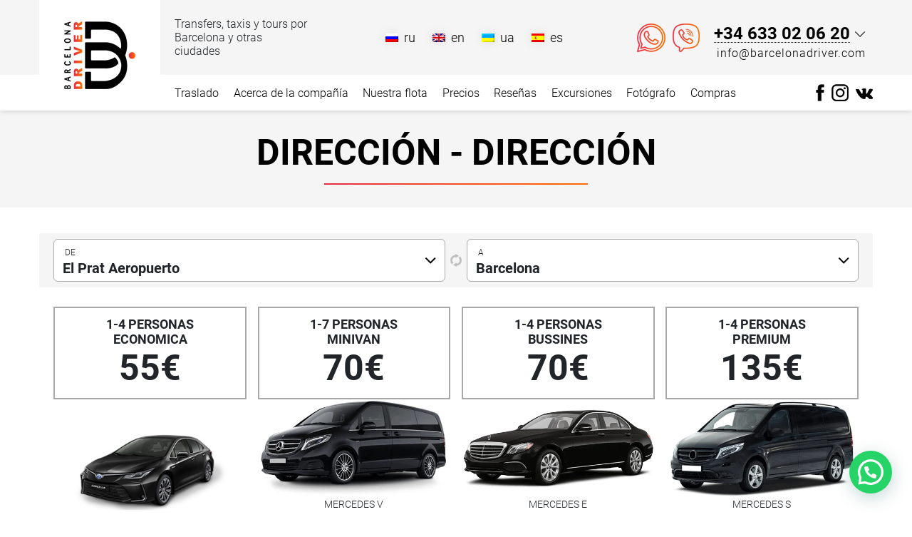

--- FILE ---
content_type: text/html; charset=UTF-8
request_url: https://barcelonadriver.com/es/direction/
body_size: 19464
content:

<!DOCTYPE html>
<html lang="ru">
<head>
    <!-- <meta name="google-site-verification" content="4eLKgxtkl6ilw-KXvRrTqjkE8-inroGHqnvKe6_kmUA" /> -->
    <!-- <meta name="yandex-verification" content="d9fed12d52febcac" /> -->
    <meta charset="UTF-8">
    <meta http-equiv="X-UA-Compatible" content="ie=edge">
    <meta name="viewport" content="width=device-width, initial-scale=1.0, maximum-scale=1.0, user-scalable=0">
		
<!-- Optimización en motores de búsqueda por Rank Math PRO - https://s.rankmath.com/home -->
<title>Заказать трансфер из в</title><link rel="stylesheet" href="https://barcelonadriver.com/wp-content/cache/min/1/4b6dc0a6314211f1017119eaf713a27d.css" media="all" data-minify="1" />
<meta name="description" content="Как добраться из [city_one] в [city_two]. Трансфер [city_one] - [city_two]"/>
<meta name="robots" content="follow, index, max-snippet:-1, max-video-preview:-1, max-image-preview:large"/>
<link rel="canonical" href="https://barcelonadriver.com/es/direction/" />
<meta property="og:locale" content="es_ES" />
<meta property="og:type" content="article" />
<meta property="og:title" content="Заказать трансфер из в" />
<meta property="og:description" content="Как добраться из [city_one] в [city_two]. Трансфер [city_one] - [city_two]" />
<meta property="og:url" content="https://barcelonadriver.com/es/direction/" />
<meta property="og:site_name" content="Transfer al aeropuerto de Barcelona. Reserva y pedido de un coche premium" />
<meta property="og:updated_time" content="2021-12-10T14:05:53+03:00" />
<meta property="article:published_time" content="2021-11-21T13:27:29+03:00" />
<meta property="article:modified_time" content="2021-12-10T14:05:53+03:00" />
<meta name="twitter:card" content="summary_large_image" />
<meta name="twitter:title" content="Заказать трансфер из в" />
<meta name="twitter:description" content="Как добраться из [city_one] в [city_two]. Трансфер [city_one] - [city_two]" />
<meta name="twitter:label1" content="Tiempo de lectura" />
<meta name="twitter:data1" content="Menos de un minuto" />
<script type="application/ld+json" class="rank-math-schema-pro">{"@context":"https://schema.org","@graph":[{"@type":["Organization","Person"],"@id":"https://barcelonadriver.com/es/#person","name":"barcelonadriver","url":"https://barcelonadriver.com","logo":{"@type":"ImageObject","@id":"https://barcelonadriver.com/es/#logo","url":"https://barcelonadriver.com/wp-content/uploads/2021/11/header-logo.png","contentUrl":"https://barcelonadriver.com/wp-content/uploads/2021/11/header-logo.png","caption":"barcelonadriver","inLanguage":"es-ES"},"image":{"@id":"https://barcelonadriver.com/es/#logo"}},{"@type":"WebSite","@id":"https://barcelonadriver.com/es/#website","url":"https://barcelonadriver.com/es","name":"barcelonadriver","publisher":{"@id":"https://barcelonadriver.com/es/#person"},"inLanguage":"es-ES"},{"@type":"BreadcrumbList","@id":"https://barcelonadriver.com/es/direction/#breadcrumb","itemListElement":[{"@type":"ListItem","position":"1","item":{"@id":"https://barcelonadriver.com","name":"\u0413\u043b\u0430\u0432\u043d\u0430\u044f"}},{"@type":"ListItem","position":"2","item":{"@id":"https://barcelonadriver.com/es/direction/","name":"Direcci\u00f3n"}}]},{"@type":"WebPage","@id":"https://barcelonadriver.com/es/direction/#webpage","url":"https://barcelonadriver.com/es/direction/","name":"\u0417\u0430\u043a\u0430\u0437\u0430\u0442\u044c \u0442\u0440\u0430\u043d\u0441\u0444\u0435\u0440 \u0438\u0437 \u0432","datePublished":"2021-11-21T13:27:29+03:00","dateModified":"2021-12-10T14:05:53+03:00","isPartOf":{"@id":"https://barcelonadriver.com/es/#website"},"inLanguage":"es-ES","breadcrumb":{"@id":"https://barcelonadriver.com/es/direction/#breadcrumb"}},{"@type":"Person","@id":"https://barcelonadriver.com/es/author/admin/","name":"admin","url":"https://barcelonadriver.com/es/author/admin/","image":{"@type":"ImageObject","@id":"https://secure.gravatar.com/avatar/fa00943cc393372589d9b1f37d6f0cdbb4e0caa36b165004419959f69eed231f?s=96&amp;r=g","url":"https://secure.gravatar.com/avatar/fa00943cc393372589d9b1f37d6f0cdbb4e0caa36b165004419959f69eed231f?s=96&amp;r=g","caption":"admin","inLanguage":"es-ES"},"sameAs":["https://barcelonadriver.com"]},{"@type":"Article","headline":"\u0417\u0430\u043a\u0430\u0437\u0430\u0442\u044c \u0442\u0440\u0430\u043d\u0441\u0444\u0435\u0440 \u0438\u0437 \u0432","datePublished":"2021-11-21T13:27:29+03:00","dateModified":"2021-12-10T14:05:53+03:00","author":{"@id":"https://barcelonadriver.com/es/author/admin/"},"publisher":{"@id":"https://barcelonadriver.com/es/#person"},"description":"\u041a\u0430\u043a \u0434\u043e\u0431\u0440\u0430\u0442\u044c\u0441\u044f \u0438\u0437 [city_one] \u0432 [city_two]. \u0422\u0440\u0430\u043d\u0441\u0444\u0435\u0440 [city_one] - [city_two]","name":"\u0417\u0430\u043a\u0430\u0437\u0430\u0442\u044c \u0442\u0440\u0430\u043d\u0441\u0444\u0435\u0440 \u0438\u0437 \u0432","@id":"https://barcelonadriver.com/es/direction/#richSnippet","isPartOf":{"@id":"https://barcelonadriver.com/es/direction/#webpage"},"inLanguage":"es-ES","mainEntityOfPage":{"@id":"https://barcelonadriver.com/es/direction/#webpage"}}]}</script>
<!-- /Plugin Rank Math WordPress SEO -->


<link rel="alternate" type="application/rss+xml" title="Transfer al aeropuerto de Barcelona. Reserva y pedido de un coche premium &raquo; Feed" href="https://barcelonadriver.com/es/feed/" />
<link rel="alternate" type="application/rss+xml" title="Transfer al aeropuerto de Barcelona. Reserva y pedido de un coche premium &raquo; Feed de los comentarios" href="https://barcelonadriver.com/es/comments/feed/" />
<link rel="alternate" title="oEmbed (JSON)" type="application/json+oembed" href="https://barcelonadriver.com/es/wp-json/oembed/1.0/embed?url=https%3A%2F%2Fbarcelonadriver.com%2Fes%2Fdirection%2F" />
<link rel="alternate" title="oEmbed (XML)" type="text/xml+oembed" href="https://barcelonadriver.com/es/wp-json/oembed/1.0/embed?url=https%3A%2F%2Fbarcelonadriver.com%2Fes%2Fdirection%2F&#038;format=xml" />
<style id='wp-img-auto-sizes-contain-inline-css' type='text/css'>
img:is([sizes=auto i],[sizes^="auto," i]){contain-intrinsic-size:3000px 1500px}
/*# sourceURL=wp-img-auto-sizes-contain-inline-css */
</style>
<style id='wp-emoji-styles-inline-css' type='text/css'>

	img.wp-smiley, img.emoji {
		display: inline !important;
		border: none !important;
		box-shadow: none !important;
		height: 1em !important;
		width: 1em !important;
		margin: 0 0.07em !important;
		vertical-align: -0.1em !important;
		background: none !important;
		padding: 0 !important;
	}
/*# sourceURL=wp-emoji-styles-inline-css */
</style>

<style id='global-styles-inline-css' type='text/css'>
:root{--wp--preset--aspect-ratio--square: 1;--wp--preset--aspect-ratio--4-3: 4/3;--wp--preset--aspect-ratio--3-4: 3/4;--wp--preset--aspect-ratio--3-2: 3/2;--wp--preset--aspect-ratio--2-3: 2/3;--wp--preset--aspect-ratio--16-9: 16/9;--wp--preset--aspect-ratio--9-16: 9/16;--wp--preset--color--black: #000000;--wp--preset--color--cyan-bluish-gray: #abb8c3;--wp--preset--color--white: #ffffff;--wp--preset--color--pale-pink: #f78da7;--wp--preset--color--vivid-red: #cf2e2e;--wp--preset--color--luminous-vivid-orange: #ff6900;--wp--preset--color--luminous-vivid-amber: #fcb900;--wp--preset--color--light-green-cyan: #7bdcb5;--wp--preset--color--vivid-green-cyan: #00d084;--wp--preset--color--pale-cyan-blue: #8ed1fc;--wp--preset--color--vivid-cyan-blue: #0693e3;--wp--preset--color--vivid-purple: #9b51e0;--wp--preset--gradient--vivid-cyan-blue-to-vivid-purple: linear-gradient(135deg,rgb(6,147,227) 0%,rgb(155,81,224) 100%);--wp--preset--gradient--light-green-cyan-to-vivid-green-cyan: linear-gradient(135deg,rgb(122,220,180) 0%,rgb(0,208,130) 100%);--wp--preset--gradient--luminous-vivid-amber-to-luminous-vivid-orange: linear-gradient(135deg,rgb(252,185,0) 0%,rgb(255,105,0) 100%);--wp--preset--gradient--luminous-vivid-orange-to-vivid-red: linear-gradient(135deg,rgb(255,105,0) 0%,rgb(207,46,46) 100%);--wp--preset--gradient--very-light-gray-to-cyan-bluish-gray: linear-gradient(135deg,rgb(238,238,238) 0%,rgb(169,184,195) 100%);--wp--preset--gradient--cool-to-warm-spectrum: linear-gradient(135deg,rgb(74,234,220) 0%,rgb(151,120,209) 20%,rgb(207,42,186) 40%,rgb(238,44,130) 60%,rgb(251,105,98) 80%,rgb(254,248,76) 100%);--wp--preset--gradient--blush-light-purple: linear-gradient(135deg,rgb(255,206,236) 0%,rgb(152,150,240) 100%);--wp--preset--gradient--blush-bordeaux: linear-gradient(135deg,rgb(254,205,165) 0%,rgb(254,45,45) 50%,rgb(107,0,62) 100%);--wp--preset--gradient--luminous-dusk: linear-gradient(135deg,rgb(255,203,112) 0%,rgb(199,81,192) 50%,rgb(65,88,208) 100%);--wp--preset--gradient--pale-ocean: linear-gradient(135deg,rgb(255,245,203) 0%,rgb(182,227,212) 50%,rgb(51,167,181) 100%);--wp--preset--gradient--electric-grass: linear-gradient(135deg,rgb(202,248,128) 0%,rgb(113,206,126) 100%);--wp--preset--gradient--midnight: linear-gradient(135deg,rgb(2,3,129) 0%,rgb(40,116,252) 100%);--wp--preset--font-size--small: 13px;--wp--preset--font-size--medium: 20px;--wp--preset--font-size--large: 36px;--wp--preset--font-size--x-large: 42px;--wp--preset--spacing--20: 0.44rem;--wp--preset--spacing--30: 0.67rem;--wp--preset--spacing--40: 1rem;--wp--preset--spacing--50: 1.5rem;--wp--preset--spacing--60: 2.25rem;--wp--preset--spacing--70: 3.38rem;--wp--preset--spacing--80: 5.06rem;--wp--preset--shadow--natural: 6px 6px 9px rgba(0, 0, 0, 0.2);--wp--preset--shadow--deep: 12px 12px 50px rgba(0, 0, 0, 0.4);--wp--preset--shadow--sharp: 6px 6px 0px rgba(0, 0, 0, 0.2);--wp--preset--shadow--outlined: 6px 6px 0px -3px rgb(255, 255, 255), 6px 6px rgb(0, 0, 0);--wp--preset--shadow--crisp: 6px 6px 0px rgb(0, 0, 0);}:where(.is-layout-flex){gap: 0.5em;}:where(.is-layout-grid){gap: 0.5em;}body .is-layout-flex{display: flex;}.is-layout-flex{flex-wrap: wrap;align-items: center;}.is-layout-flex > :is(*, div){margin: 0;}body .is-layout-grid{display: grid;}.is-layout-grid > :is(*, div){margin: 0;}:where(.wp-block-columns.is-layout-flex){gap: 2em;}:where(.wp-block-columns.is-layout-grid){gap: 2em;}:where(.wp-block-post-template.is-layout-flex){gap: 1.25em;}:where(.wp-block-post-template.is-layout-grid){gap: 1.25em;}.has-black-color{color: var(--wp--preset--color--black) !important;}.has-cyan-bluish-gray-color{color: var(--wp--preset--color--cyan-bluish-gray) !important;}.has-white-color{color: var(--wp--preset--color--white) !important;}.has-pale-pink-color{color: var(--wp--preset--color--pale-pink) !important;}.has-vivid-red-color{color: var(--wp--preset--color--vivid-red) !important;}.has-luminous-vivid-orange-color{color: var(--wp--preset--color--luminous-vivid-orange) !important;}.has-luminous-vivid-amber-color{color: var(--wp--preset--color--luminous-vivid-amber) !important;}.has-light-green-cyan-color{color: var(--wp--preset--color--light-green-cyan) !important;}.has-vivid-green-cyan-color{color: var(--wp--preset--color--vivid-green-cyan) !important;}.has-pale-cyan-blue-color{color: var(--wp--preset--color--pale-cyan-blue) !important;}.has-vivid-cyan-blue-color{color: var(--wp--preset--color--vivid-cyan-blue) !important;}.has-vivid-purple-color{color: var(--wp--preset--color--vivid-purple) !important;}.has-black-background-color{background-color: var(--wp--preset--color--black) !important;}.has-cyan-bluish-gray-background-color{background-color: var(--wp--preset--color--cyan-bluish-gray) !important;}.has-white-background-color{background-color: var(--wp--preset--color--white) !important;}.has-pale-pink-background-color{background-color: var(--wp--preset--color--pale-pink) !important;}.has-vivid-red-background-color{background-color: var(--wp--preset--color--vivid-red) !important;}.has-luminous-vivid-orange-background-color{background-color: var(--wp--preset--color--luminous-vivid-orange) !important;}.has-luminous-vivid-amber-background-color{background-color: var(--wp--preset--color--luminous-vivid-amber) !important;}.has-light-green-cyan-background-color{background-color: var(--wp--preset--color--light-green-cyan) !important;}.has-vivid-green-cyan-background-color{background-color: var(--wp--preset--color--vivid-green-cyan) !important;}.has-pale-cyan-blue-background-color{background-color: var(--wp--preset--color--pale-cyan-blue) !important;}.has-vivid-cyan-blue-background-color{background-color: var(--wp--preset--color--vivid-cyan-blue) !important;}.has-vivid-purple-background-color{background-color: var(--wp--preset--color--vivid-purple) !important;}.has-black-border-color{border-color: var(--wp--preset--color--black) !important;}.has-cyan-bluish-gray-border-color{border-color: var(--wp--preset--color--cyan-bluish-gray) !important;}.has-white-border-color{border-color: var(--wp--preset--color--white) !important;}.has-pale-pink-border-color{border-color: var(--wp--preset--color--pale-pink) !important;}.has-vivid-red-border-color{border-color: var(--wp--preset--color--vivid-red) !important;}.has-luminous-vivid-orange-border-color{border-color: var(--wp--preset--color--luminous-vivid-orange) !important;}.has-luminous-vivid-amber-border-color{border-color: var(--wp--preset--color--luminous-vivid-amber) !important;}.has-light-green-cyan-border-color{border-color: var(--wp--preset--color--light-green-cyan) !important;}.has-vivid-green-cyan-border-color{border-color: var(--wp--preset--color--vivid-green-cyan) !important;}.has-pale-cyan-blue-border-color{border-color: var(--wp--preset--color--pale-cyan-blue) !important;}.has-vivid-cyan-blue-border-color{border-color: var(--wp--preset--color--vivid-cyan-blue) !important;}.has-vivid-purple-border-color{border-color: var(--wp--preset--color--vivid-purple) !important;}.has-vivid-cyan-blue-to-vivid-purple-gradient-background{background: var(--wp--preset--gradient--vivid-cyan-blue-to-vivid-purple) !important;}.has-light-green-cyan-to-vivid-green-cyan-gradient-background{background: var(--wp--preset--gradient--light-green-cyan-to-vivid-green-cyan) !important;}.has-luminous-vivid-amber-to-luminous-vivid-orange-gradient-background{background: var(--wp--preset--gradient--luminous-vivid-amber-to-luminous-vivid-orange) !important;}.has-luminous-vivid-orange-to-vivid-red-gradient-background{background: var(--wp--preset--gradient--luminous-vivid-orange-to-vivid-red) !important;}.has-very-light-gray-to-cyan-bluish-gray-gradient-background{background: var(--wp--preset--gradient--very-light-gray-to-cyan-bluish-gray) !important;}.has-cool-to-warm-spectrum-gradient-background{background: var(--wp--preset--gradient--cool-to-warm-spectrum) !important;}.has-blush-light-purple-gradient-background{background: var(--wp--preset--gradient--blush-light-purple) !important;}.has-blush-bordeaux-gradient-background{background: var(--wp--preset--gradient--blush-bordeaux) !important;}.has-luminous-dusk-gradient-background{background: var(--wp--preset--gradient--luminous-dusk) !important;}.has-pale-ocean-gradient-background{background: var(--wp--preset--gradient--pale-ocean) !important;}.has-electric-grass-gradient-background{background: var(--wp--preset--gradient--electric-grass) !important;}.has-midnight-gradient-background{background: var(--wp--preset--gradient--midnight) !important;}.has-small-font-size{font-size: var(--wp--preset--font-size--small) !important;}.has-medium-font-size{font-size: var(--wp--preset--font-size--medium) !important;}.has-large-font-size{font-size: var(--wp--preset--font-size--large) !important;}.has-x-large-font-size{font-size: var(--wp--preset--font-size--x-large) !important;}
/*# sourceURL=global-styles-inline-css */
</style>

<style id='classic-theme-styles-inline-css' type='text/css'>
/*! This file is auto-generated */
.wp-block-button__link{color:#fff;background-color:#32373c;border-radius:9999px;box-shadow:none;text-decoration:none;padding:calc(.667em + 2px) calc(1.333em + 2px);font-size:1.125em}.wp-block-file__button{background:#32373c;color:#fff;text-decoration:none}
/*# sourceURL=/wp-includes/css/classic-themes.min.css */
</style>



<link rel='stylesheet' id='theming-lesson-style-css' href='https://barcelonadriver.com/wp-content/themes/Barcelonadriver/style.css?ver=6.9' type='text/css' media='all' />



<script type="text/javascript" src="https://barcelonadriver.com/wp-includes/js/jquery/jquery.min.js?ver=3.7.1" id="jquery-core-js"></script>
<script type="text/javascript" src="https://barcelonadriver.com/wp-includes/js/jquery/jquery-migrate.min.js?ver=3.4.1" id="jquery-migrate-js"></script>
<script type="text/javascript" src="https://barcelonadriver.com/wp-content/themes/Barcelonadriver/assets/js/main.js?ver=6.9" id="main-js"></script>
<script type="text/javascript" src="https://barcelonadriver.com/wp-content/themes/Barcelonadriver/assets/js/index.js?ver=6.9" id="index-main-wp-js"></script>
<link rel="https://api.w.org/" href="https://barcelonadriver.com/es/wp-json/" /><link rel="alternate" title="JSON" type="application/json" href="https://barcelonadriver.com/es/wp-json/wp/v2/pages/311" /><link rel="EditURI" type="application/rsd+xml" title="RSD" href="https://barcelonadriver.com/xmlrpc.php?rsd" />
<meta name="generator" content="WordPress 6.9" />
<link rel='shortlink' href='https://barcelonadriver.com/es/?p=311' />
<link rel="alternate" hreflang="ru-ru" href="https://barcelonadriver.com/ru/direction/"/>
<link rel="alternate" hreflang="x-default" href="https://barcelonadriver.com/direction/"/>
<link rel="alternate" hreflang="en-en" href="https://barcelonadriver.com/direction/"/>
<link rel="alternate" hreflang="ua-ua" href="https://barcelonadriver.com/ua/direction/"/>
<link rel="alternate" hreflang="es-es" href="https://barcelonadriver.com/es/direction/"/>
<style type="text/css">.recentcomments a{display:inline !important;padding:0 !important;margin:0 !important;}</style><link rel="icon" href="https://barcelonadriver.com/wp-content/uploads/2021/11/favicon.ico" sizes="32x32" />
<link rel="icon" href="https://barcelonadriver.com/wp-content/uploads/2021/11/favicon.ico" sizes="192x192" />
<link rel="apple-touch-icon" href="https://barcelonadriver.com/wp-content/uploads/2021/11/favicon.ico" />
<meta name="msapplication-TileImage" content="https://barcelonadriver.com/wp-content/uploads/2021/11/favicon.ico" />
<noscript><style id="rocket-lazyload-nojs-css">.rll-youtube-player, [data-lazy-src]{display:none !important;}</style></noscript></head>
<body>
<style>.ws-chat-btn-el-container.envy-not-scalling { position: fixed!important; top: auto!important; bottom: 5%!important; }</style>
<header class="header">
    <div class="side-top">
        <div class="inner-wrap">
            <div class="pad-left side-top-cont">
                <a href="https://barcelonadriver.com/es" class="header-logo">
                    <img width="100" height="95" src="data:image/svg+xml,%3Csvg%20xmlns='http://www.w3.org/2000/svg'%20viewBox='0%200%20100%2095'%3E%3C/svg%3E" alt="barcelonadriver.com" data-lazy-src="https://barcelonadriver.com/wp-content/uploads/2021/11/header-logo-1.png"><noscript><img width="100" height="95" src="https://barcelonadriver.com/wp-content/uploads/2021/11/header-logo-1.png" alt="barcelonadriver.com"></noscript>
                </a>
                <div class="head-text">
                    Transfers, taxis y tours por Barcelona y otras ciudades                </div>
                <ul class="lang-menu"><li class=""><a href="https://barcelonadriver.com/ru/direction/" class="b-language-selector-link " data-lang="ru"><img width="18" height="12" src="data:image/svg+xml,%3Csvg%20xmlns='http://www.w3.org/2000/svg'%20viewBox='0%200%2018%2012'%3E%3C/svg%3E" data-lazy-src="https://barcelonadriver.com/wp-content/plugins/wp-multilang/flags/ru.png"><noscript><img width="18" height="12" src="https://barcelonadriver.com/wp-content/plugins/wp-multilang/flags/ru.png"></noscript><span>ru</span></a></li>&nbsp;<li class=""><a href="https://barcelonadriver.com/direction/" class="b-language-selector-link " data-lang="en"><img width="18" height="12" src="data:image/svg+xml,%3Csvg%20xmlns='http://www.w3.org/2000/svg'%20viewBox='0%200%2018%2012'%3E%3C/svg%3E" data-lazy-src="https://barcelonadriver.com/wp-content/plugins/wp-multilang/flags/uk.png"><noscript><img width="18" height="12" src="https://barcelonadriver.com/wp-content/plugins/wp-multilang/flags/uk.png"></noscript><span>en</span></a></li>&nbsp;<li class=""><a href="https://barcelonadriver.com/ua/direction/" class="b-language-selector-link " data-lang="ua"><img width="18" height="12" src="data:image/svg+xml,%3Csvg%20xmlns='http://www.w3.org/2000/svg'%20viewBox='0%200%2018%2012'%3E%3C/svg%3E" data-lazy-src="https://barcelonadriver.com/wp-content/plugins/wp-multilang/flags/ua.png"><noscript><img width="18" height="12" src="https://barcelonadriver.com/wp-content/plugins/wp-multilang/flags/ua.png"></noscript><span>ua</span></a></li>&nbsp;<li class=""><a href="https://barcelonadriver.com/es/direction/" class="b-language-selector-link b-language-selector-link--active" data-lang="es"><img width="18" height="12" src="data:image/svg+xml,%3Csvg%20xmlns='http://www.w3.org/2000/svg'%20viewBox='0%200%2018%2012'%3E%3C/svg%3E" data-lazy-src="https://barcelonadriver.com/wp-content/plugins/wp-multilang/flags/es.png"><noscript><img width="18" height="12" src="https://barcelonadriver.com/wp-content/plugins/wp-multilang/flags/es.png"></noscript><span>es</span></a></li>&nbsp;</ul>                <div class="contact-menu">
                                                                        
                            <a href="//wa.me/34633020620" rel="nofollow" target="blank" title="Haga clic para escribirnos en Whatsapp">
                                <img width="40" height="40" src="data:image/svg+xml,%3Csvg%20xmlns='http://www.w3.org/2000/svg'%20viewBox='0%200%2040%2040'%3E%3C/svg%3E" data-lazy-src="https://barcelonadriver.com/wp-content/uploads/2021/11/whatup.png"><noscript><img width="40" height="40" src="https://barcelonadriver.com/wp-content/uploads/2021/11/whatup.png"></noscript>
                            </a>
                                                        
                            <a href="viber://chat?number=34633020620" rel="nofollow" target="blank" title="Haga clic para escribir en Viber">
                                <img width="38" height="40" src="data:image/svg+xml,%3Csvg%20xmlns='http://www.w3.org/2000/svg'%20viewBox='0%200%2038%2040'%3E%3C/svg%3E" data-lazy-src="https://barcelonadriver.com/wp-content/uploads/2021/11/viber.png"><noscript><img width="38" height="40" src="https://barcelonadriver.com/wp-content/uploads/2021/11/viber.png"></noscript>
                            </a>
                                                                        <div class="numbers-sect">
                        <div class="numbers-sect-phone">
                            <button class="arrow-btn js-arrow-btn"></button>
                            <a class="num num-top" href="tel:+34 633 02 06 20">+34 633 02 06 20</a>
                            <div class="numbers-sect-phone-hidden">
                                <a class="num" href="tel:"></a>
                            </div>
                        </div>
                        <a class="numbers-sect-mail" href="mailto:info@barcelonadriver.com">info@barcelonadriver.com</a>
                    </div>
                </div>

                <div class="menu">
                    <button id="menu-trigger" class="btn menu__btn">
                        <span class="menu__burger"></span>
                        <span class=menu__exit></span>
                    </button>
                </div>

            </div>
        </div>
    </div>

    <div class="side-bottom">
        <div class="inner-wrap">
            <div class="contact-menu contact-menu--mob">
                                                            
                        <a href="//wa.me/34633020620" rel="nofollow" target="blank" title="Haga clic para escribirnos en Whatsapp">
                            <img width="40" height="40" src="data:image/svg+xml,%3Csvg%20xmlns='http://www.w3.org/2000/svg'%20viewBox='0%200%2040%2040'%3E%3C/svg%3E" data-lazy-src="https://barcelonadriver.com/wp-content/uploads/2021/11/whatup.png"><noscript><img width="40" height="40" src="https://barcelonadriver.com/wp-content/uploads/2021/11/whatup.png"></noscript>
                        </a>
                                                
                        <a href="viber://chat?number=34633020620" rel="nofollow" target="blank" title="Haga clic para escribir en Viber">
                            <img width="38" height="40" src="data:image/svg+xml,%3Csvg%20xmlns='http://www.w3.org/2000/svg'%20viewBox='0%200%2038%2040'%3E%3C/svg%3E" data-lazy-src="https://barcelonadriver.com/wp-content/uploads/2021/11/viber.png"><noscript><img width="38" height="40" src="https://barcelonadriver.com/wp-content/uploads/2021/11/viber.png"></noscript>
                        </a>
                                                            <div class="numbers-sect">
                    <div class="numbers-sect-phone">
                        <button class="arrow-btn js-arrow-btn"></button>
                        <a class="num num-top" href="tel:+34 633 02 06 20">+34 633 02 06 20</a>
                        <div class="numbers-sect-phone-hidden">
                            <a class="num" href="tel:"></a>
                        </div>
                    </div>
                    <a class="numbers-sect-mail" href="mailto:info@barcelonadriver.com">info@barcelonadriver.com</a>
                </div>


            </div>
            <div class="pad-left side-bottom-cont">
								<nav class="menu-menu-1-container"><ul id="menu-menu-1" class="main-menu"><li id="menu-item-30" class="menu-item menu-item-type-post_type menu-item-object-page menu-item-home menu-item-30"><a href="https://barcelonadriver.com/es/">Traslado</a></li>
<li id="menu-item-32" class="menu-item menu-item-type-post_type menu-item-object-page menu-item-32"><a href="https://barcelonadriver.com/es/about-company/">Acerca de la compañía</a></li>
<li id="menu-item-331" class="menu-item menu-item-type-post_type_archive menu-item-object-cars menu-item-331"><a href="https://barcelonadriver.com/es/cars/">Nuestra flota</a></li>
<li id="menu-item-34" class="menu-item menu-item-type-post_type menu-item-object-page menu-item-34"><a href="https://barcelonadriver.com/es/price-list/">Precios</a></li>
<li id="menu-item-33" class="menu-item menu-item-type-post_type menu-item-object-page menu-item-33"><a href="https://barcelonadriver.com/es/reviews/">Reseñas</a></li>
<li id="menu-item-37" class="menu-item menu-item-type-post_type menu-item-object-page menu-item-37"><a href="https://barcelonadriver.com/es/excursions/">Excursiones</a></li>
<li id="menu-item-35" class="menu-item menu-item-type-post_type menu-item-object-page menu-item-35"><a href="https://barcelonadriver.com/es/photographer/">Fotógrafo</a></li>
<li id="menu-item-36" class="menu-item menu-item-type-post_type menu-item-object-page menu-item-36"><a href="https://barcelonadriver.com/es/shopping/">Compras</a></li>
</ul></nav>                <ul class="header-soc-btns">
                                                                        <li class="">
                                <a href="https://www.facebook.com/barcelonadriver/" rel="nofollow" title="Comunidad FB">
                                    <img width="12" height="24" src="data:image/svg+xml,%3Csvg%20xmlns='http://www.w3.org/2000/svg'%20viewBox='0%200%2012%2024'%3E%3C/svg%3E" data-lazy-src="https://barcelonadriver.com/wp-content/uploads/2021/11/facebook.png"><noscript><img width="12" height="24" src="https://barcelonadriver.com/wp-content/uploads/2021/11/facebook.png"></noscript>
                                </a>
                            </li>
                                                        <li class="">
                                <a href="https://vk.com/barcelonadriver" rel="nofollow" title="Comunidad VK">
                                    <img width="24" height="24" src="data:image/svg+xml,%3Csvg%20xmlns='http://www.w3.org/2000/svg'%20viewBox='0%200%2024%2024'%3E%3C/svg%3E" data-lazy-src="https://barcelonadriver.com/wp-content/uploads/2021/11/snapchat.png"><noscript><img width="24" height="24" src="https://barcelonadriver.com/wp-content/uploads/2021/11/snapchat.png"></noscript>
                                </a>
                            </li>
                                                        <li class="">
                                <a href="https://www.instagram.com/barcelonadriver/" rel="nofollow" title="Canal insta">
                                    <img width="24" height="15" src="data:image/svg+xml,%3Csvg%20xmlns='http://www.w3.org/2000/svg'%20viewBox='0%200%2024%2015'%3E%3C/svg%3E" data-lazy-src="https://barcelonadriver.com/wp-content/uploads/2021/11/vk.png"><noscript><img width="24" height="15" src="https://barcelonadriver.com/wp-content/uploads/2021/11/vk.png"></noscript>
                                </a>
                            </li>
                                                                    </ul>

                
            </div>
        </div>
    </div>
</header>
<main>


<section class="sc-5 main-menu-item mini-border">
  <div class="inner-wrap">
  <h2 class="main-title">
    <span class="line-bot">
    Dirección - Dirección    </span>
  </h2>
  </div>
</section>
<section class="sc-10">
  <div class="inner-wrap">
  <div class="get_transfer_page">
    <form class="main_form_action" action="https://barcelonadriver.com/wp-admin/admin-ajax.php" method="GET" >
        <input type="hidden" name="action" value="GetPrice" class="hidden">
    </form>
    <form name="main_form" onsubmit="return false;">
        	<!-- Выводим список мест -->
	<div class="sect-back-col form-pad-h select-block">
			<div class="bef1" data-from="De">
					<select class="route" name="" id="first_select_2">
															<option value="338" selected>El Prat Aeropuerto</option>
																		<option value="339" >Barcelona</option>
																		<option value="340" >Puerto de Barcelona</option>
																		<option value="350" >Sitges</option>
																		<option value="341" >Salou</option>
																		<option value="349" >Lloret de Mar</option>
																		<option value="575" >San Cugat del Vallés</option>
																		<option value="363" >Calella</option>
																		<option value="365" >Santa Susanna</option>
																		<option value="528" >Blanes</option>
																		<option value="357" >Port Aventura</option>
																		<option value="449" >Montserrat</option>
																		<option value="368" >Aeropuerto de Girona</option>
																		<option value="530" >Girona</option>
																		<option value="362" >La Roca Village</option>
																		<option value="366" >Tossa de Mar</option>
																		<option value="369" >Figueres</option>
																		<option value="540" >Pineda de Mar</option>
																		<option value="563" >Rosas</option>
																		<option value="541" >Benidorm</option>
																		<option value="551" >San Felíu de Guixols</option>
																		<option value="355" >Torredembarra</option>
																		<option value="562" >Tarragona</option>
																		<option value="561" >Gava</option>
																		<option value="560" >Castelldefels</option>
																		<option value="554" >Palamós</option>
																		<option value="351" >Vilanova</option>
																		<option value="356" >Cambrils</option>
																		<option value="354" >Calafell</option>
																		<option value="552" >S&#8217;Agaró</option>
																		<option value="557" >Begur</option>
																		<option value="553" >Sant Antoni de Calonge</option>
																		<option value="559" >Empuriabrava</option>
																		<option value="358" >Badalona</option>
																		<option value="359" >Montcada i Reixac</option>
																		<option value="556" >Palafrugell</option>
																		<option value="360" >Terrassa</option>
																		<option value="361" >Mataro</option>
																		<option value="353" >Coma Ruga</option>
																		<option value="364" >Malgrat de Mar</option>
																		<option value="352" >Cunit</option>
																		<option value="558" >La Escala</option>
																		<option value="367" >Castell Platja d&#039;Aro</option>
																		<option value="370" >Andorra la Vella</option>
																		<option value="380" >El Pas de la Casa</option>
																		<option value="378" >Grau Roig</option>
																		<option value="377" >Soldeu</option>
																		<option value="376" >El Tarter</option>
																		<option value="375" >Arinsal</option>
																		<option value="374" >Canillo</option>
																		<option value="373" >La Massana</option>
																		<option value="372" >Encamp</option>
																		<option value="371" >Escaldes Engordany</option>
														</select>
			</div>
			<img width="16" height="18" src="data:image/svg+xml,%3Csvg%20xmlns='http://www.w3.org/2000/svg'%20viewBox='0%200%2016%2018'%3E%3C/svg%3E" alt="&#8596;" class="one_ref" data-lazy-src="https://barcelonadriver.com/wp-content/themes/Barcelonadriver/assets/img/refresh-button-white.png"><noscript><img width="16" height="18" src="https://barcelonadriver.com/wp-content/themes/Barcelonadriver/assets/img/refresh-button-white.png" alt="&#8596;" class="one_ref"></noscript>
			<div class="bef1 bef5" data-from="A">
					<select class="route" name="" id="second_select_2">
															<option value="338" >El Prat Aeropuerto</option>
																		<option value="339" selected>Barcelona</option>
																		<option value="340" >Puerto de Barcelona</option>
																		<option value="350" >Sitges</option>
																		<option value="341" >Salou</option>
																		<option value="349" >Lloret de Mar</option>
																		<option value="575" >San Cugat del Vallés</option>
																		<option value="363" >Calella</option>
																		<option value="365" >Santa Susanna</option>
																		<option value="528" >Blanes</option>
																		<option value="357" >Port Aventura</option>
																		<option value="449" >Montserrat</option>
																		<option value="368" >Aeropuerto de Girona</option>
																		<option value="530" >Girona</option>
																		<option value="362" >La Roca Village</option>
																		<option value="366" >Tossa de Mar</option>
																		<option value="369" >Figueres</option>
																		<option value="540" >Pineda de Mar</option>
																		<option value="563" >Rosas</option>
																		<option value="541" >Benidorm</option>
																		<option value="551" >San Felíu de Guixols</option>
																		<option value="355" >Torredembarra</option>
																		<option value="562" >Tarragona</option>
																		<option value="561" >Gava</option>
																		<option value="560" >Castelldefels</option>
																		<option value="554" >Palamós</option>
																		<option value="351" >Vilanova</option>
																		<option value="356" >Cambrils</option>
																		<option value="354" >Calafell</option>
																		<option value="552" >S&#8217;Agaró</option>
																		<option value="557" >Begur</option>
																		<option value="553" >Sant Antoni de Calonge</option>
																		<option value="559" >Empuriabrava</option>
																		<option value="358" >Badalona</option>
																		<option value="359" >Montcada i Reixac</option>
																		<option value="556" >Palafrugell</option>
																		<option value="360" >Terrassa</option>
																		<option value="361" >Mataro</option>
																		<option value="353" >Coma Ruga</option>
																		<option value="364" >Malgrat de Mar</option>
																		<option value="352" >Cunit</option>
																		<option value="558" >La Escala</option>
																		<option value="367" >Castell Platja d&#039;Aro</option>
																		<option value="370" >Andorra la Vella</option>
																		<option value="380" >El Pas de la Casa</option>
																		<option value="378" >Grau Roig</option>
																		<option value="377" >Soldeu</option>
																		<option value="376" >El Tarter</option>
																		<option value="375" >Arinsal</option>
																		<option value="374" >Canillo</option>
																		<option value="373" >La Massana</option>
																		<option value="372" >Encamp</option>
																		<option value="371" >Escaldes Engordany</option>
														</select>
			</div>
	</div>
	<div class="put_price_car_block">
		<div class="closed_transfer_windows" style="display:none;">
			<p>Esta ruta esta cerrada</p>
		</div>
		<!-- Выводим машины -->
		<div class="put_price_car form-pad-h">
									<div class="fl" data-car-id="124" data-car-price="0">
								<input type="radio" name="book-transfer"  class="check-with-label2" id="transfer-person-1">
								<label class="label-for-check2" for="transfer-person-1" value="1-4 personas">
										<div class="h3 person-val">1-4 personas<br>Economica</div>
										<div class="h1 trans-price"></div>
										<div class="no-price">Precio en demanda</div>
								</label>
								<div class="fl-avto">
										<div class="fl-avto-img">
												<img width="369" height="235" src="data:image/svg+xml,%3Csvg%20xmlns='http://www.w3.org/2000/svg'%20viewBox='0%200%20369%20235'%3E%3C/svg%3E" alt="TOYOTA COROLLA" data-lazy-src="https://barcelonadriver.com/wp-content/uploads/2021/11/toyota.jpg"><noscript><img width="369" height="235" src="https://barcelonadriver.com/wp-content/uploads/2021/11/toyota.jpg" alt="TOYOTA COROLLA"></noscript>
										</div>
										<div class="fl-avto-name">TOYOTA COROLLA</div>
								</div>
						</div>
												<div class="fl" data-car-id="114" data-car-price="0">
								<input type="radio" name="book-transfer"  class="check-with-label2" id="transfer-person-2">
								<label class="label-for-check2" for="transfer-person-2" value="1-7 personas">
										<div class="h3 person-val">1-7 personas<br>Minivan</div>
										<div class="h1 trans-price"></div>
										<div class="no-price">Precio en demanda</div>
								</label>
								<div class="fl-avto">
										<div class="fl-avto-img">
												<img width="505" height="259" src="data:image/svg+xml,%3Csvg%20xmlns='http://www.w3.org/2000/svg'%20viewBox='0%200%20505%20259'%3E%3C/svg%3E" alt="MERCEDES BENZ CLASS V" data-lazy-src="https://barcelonadriver.com/wp-content/uploads/2021/11/car1.webp"><noscript><img width="505" height="259" src="https://barcelonadriver.com/wp-content/uploads/2021/11/car1.webp" alt="MERCEDES BENZ CLASS V"></noscript>
										</div>
										<div class="fl-avto-name">MERCEDES V</div>
								</div>
						</div>
												<div class="fl" data-car-id="120" data-car-price="0">
								<input type="radio" name="book-transfer"  class="check-with-label2" id="transfer-person-3">
								<label class="label-for-check2" for="transfer-person-3" value="1-4 personas">
										<div class="h3 person-val">1-4 personas<br>Bussines</div>
										<div class="h1 trans-price"></div>
										<div class="no-price">Precio en demanda</div>
								</label>
								<div class="fl-avto">
										<div class="fl-avto-img">
												<img width="505" height="259" src="data:image/svg+xml,%3Csvg%20xmlns='http://www.w3.org/2000/svg'%20viewBox='0%200%20505%20259'%3E%3C/svg%3E" alt="MERCEDES BENZ CLASS E" data-lazy-src="https://barcelonadriver.com/wp-content/uploads/2021/11/car2.webp"><noscript><img width="505" height="259" src="https://barcelonadriver.com/wp-content/uploads/2021/11/car2.webp" alt="MERCEDES BENZ CLASS E"></noscript>
										</div>
										<div class="fl-avto-name">MERCEDES E</div>
								</div>
						</div>
												<div class="fl" data-car-id="130" data-car-price="0">
								<input type="radio" name="book-transfer"  class="check-with-label2" id="transfer-person-4">
								<label class="label-for-check2" for="transfer-person-4" value="1-4 personas">
										<div class="h3 person-val">1-4 personas<br>Premium</div>
										<div class="h1 trans-price"></div>
										<div class="no-price">Precio en demanda</div>
								</label>
								<div class="fl-avto">
										<div class="fl-avto-img">
												<img width="505" height="259" src="data:image/svg+xml,%3Csvg%20xmlns='http://www.w3.org/2000/svg'%20viewBox='0%200%20505%20259'%3E%3C/svg%3E" alt="MERCEDES BENZ CLASS S" data-lazy-src="https://barcelonadriver.com/wp-content/uploads/2021/11/car4.webp"><noscript><img width="505" height="259" src="https://barcelonadriver.com/wp-content/uploads/2021/11/car4.webp" alt="MERCEDES BENZ CLASS S"></noscript>
										</div>
										<div class="fl-avto-name">MERCEDES S</div>
								</div>
						</div>
								</div>
		<div class="erro_trnsf">Seleccione un automóvil para continuar con el transfer</div>
		<button type="button" class="btn btn--grad btn--popup-order order first_step">RESERVAR AHORA</button>
		<div class="form_hide">
				<div class="transfer-option">
						<div class="w684">
								<div class="form-pad-h">
										<input class="inp-w100 mod-inp number_text" type="text" placeholder="Número del vuelo de llegada, según consta en el billete">
										<div class="input-title">Fecha y hora de llegada según consta en el billete</div>
										<div class="input-sect">
												<input type="date" min="" max="2100-12-31" class="inp-w50 mod-inp data_text_1 inp-bg" id="datepicker" required>
												<input class="inp-w50 mod-inp time_text_1 inp-bg" type="time" name="" required>
										</div>
										<div class="input-sect d-col">
												<label class="switch">
														<input type="checkbox" class="checkbox">
														<span class="slider round"></span>
												</label>
												<span class="wait">
														<div>Hora extra de espera</div>
														<div class="special">El conductor le espera en el aeropuerto 2 horas en vez de 1 hora</div>
												</span>
												<input type="text" class="inp-dis sitebg" value="0€" readonly>
										</div>
										<input type="text" class="inp-w100 mod-inp place_text_1" required placeholder="Lugar de destino: dirección o nombre del hotel">
										<div class="title-sect">
												<div class="input-title">Indique el número de pasajeros incluyendo niños y bebés</div>
												<div class="input-title">Cantidad de equipaje</div>
										</div>
										<div class="input-sect">
												<input class="inp-w50 mod-inp passanger inp-bg" type="number" value="1" min="1" unchecked>
												<input class="inp-w50 mod-inp stuff inp-bg" type="number" value="0" required>
										</div>
										<div class="input-title m-0">Asientos para bebés y elevadores</div>
										<div class="input-sect">
												<label class="inp-w50-l">
														<span>Asiento</span>
														<input class="mod-inp car-seats inp-bg" type="number" value="0" min="0">
														<span class="light">Peso: 9-18 kg</span>
												</label>
												<label class="inp-w50-l">
														<span>Asiento elevador</span>
														<input class="mod-inp booster inp-bg" type="number" value="0" min="0">
														<span class="light">Peso: 15-36 kg</span>
												</label>
										</div>
										<div class="input-sect d-vert">
												<div class="sect-w">
														<span class="wait">
																<div>Agregar. paradas (10€ cada una)</div>
														</span>
														<div class="bef">
																<select class="mod-inp mod-inp--sel" name="" id="nump_priv">
																		<option value="">0</option>
																		<option value="">1</option>
																		<option value="">2</option>
																		<option value="">3</option>
																		<option value="">4</option>
																		<option value="">5</option>
																</select>
														</div>
												</div>
												<div class="sect-w">
														<label class="switch">
																<input type="checkbox" class="checkbox2" unchecked>
																<span class="slider round"></span>
														</label>
														<span class="wait">
																<div>Traslado de vuelta</div>
														</span>
														<input type="text" class="inp-dis sitebg2" value="0€" readonly>
												</div>
										</div>
										<div style="display: none;" class="info_for_back_transf">
												<input type="text" class="inp-w100 mod-inp place_text_2" placeholder="Punto de salida: dirección o nombre del hotel.">
												<div class="input-title">Fecha y hora del transfer</div>
												<div class="input-sect">
														<input type="date" min="" max="2100-12-31" class="inp-w50 mod-inp data_text_2 inp-bg" id="datepicker_1">
														<input class="inp-w50 mod-inp time_text_2 inp-bg" type="time" id="" name="">
												</div>
										</div>
								</div>
								<div class="sect-back-col form-pad-h person-conts">
										<div class="input-sect">
												<input class="inp-w50-smpl mod-inp nobg name_text" type="text" required placeholder="Escriba su nombre">
												<input class="inp-w50-smpl mod-inp nobg lastname_text" type="text" required placeholder="Escriba su apellido">
										</div>
										<div class="input-sect">
												<input type="text" class="inp-w50-smpl mod-inp phone_text" required placeholder="Teléfono con código de país">
												<input type="email" class="inp-w50-smpl mod-inp email_text" required placeholder="Correo electrónico">
										</div>
								</div>
						</div>
				</div>
				<div class="all form-pad-h">
						<span>Cantidad total</span>
						<span class="unitCount"></span>
				</div>
				<div class="result form-pad-h"></div>
				<div class="sect-back-col form-pad-h submit-btns">
						<div class="sect-back-col form-pad-h submit-btns">
						<button class="btn--grad btn-now order final_order_nopay btn--width toggle-btn">reservar ahora<br>y paga en el acto</button>
						<div class="btn btn--black btn-now order open_order_pay btn--width btn--two toggle-btn" >reservar ahora<br>y paga online</div>
						<button class="btn--black btn--paypal btn-now order final_order_pay toggle-btn" style="display:none" name="pay_paypal">reservar<br>y pagar a través de PAYPAL</button>
						<button class="btn--black btn--strip btn-now order final_order_strip btn--two toggle-btn" style="display:none" name="pay_strip">reservar<br>y pagar con tarjeta de crédito</button>
				</div>
				</div>
		</div>
	</div>
  
          <br><a href="https://barcelonadriver.com/es/direction/" href-defoult="https://barcelonadriver.com/es/direction/" type="button" class="btn btn--grad btn--popup-order order first_step update_btn" style="display:none;">Actualizar</a>
        	    </form>
  </div>
  <!-- <div class="thumbnail"> -->
      <!-- </div> -->
  <article>
                                                                                                                                                                            <p>Transfer desde Aeropuertos de España</p>
<p>España es un estado con 17 regiones. Situada en la península ibérica europea. Difiere en diferentes vistas arquitectónicas y culturas. Los turistas a menudo piden un taxi en España de  a , y durante todo el año, porque aquí puede tener unas excelentes vacaciones y disfrutar de hermosas vistas de 3 cuerpos de agua a la vez: el mar Mediterráneo (en el este y el sur ), el océano Atlántico (oeste) y el mar Cantábrico (norte).</p>
<p>El clima cálido prevalece en España y hay todo lo que un turista necesita: muchos hoteles, cafés, museos, playas. La mayoría de las veces, al ir de  a , los pasajeros de vuelos solicitan un taxi ruso en España de BARCELONA DRIVER, y no utilizan el transporte público, porque de esta manera puedes ir del punto A al punto B de la manera más cómoda y rápida. y sin demasiado alboroto.</p>
<p>Transfer en España es un servicio extremadamente popular, y nuestra empresa ofrece una de las condiciones más favorables para pedir un automóvil con un conductor que lo llevará rápidamente de  a , le informará sobre la ciudad, le ofrecerá agua para saciar su sed, y también le permiten utilizar Internet inalámbrico gratuito. Pero hay una alternativa: el transporte público, que no es cómodo, a menudo requiere transferencias para llegar al lugar correcto y no ahorra tiempo ni nervios.</p>
<p>Dónde es rentable pedir un traslado España (península)</p>
<p>BARCELONA DRIVER trabaja exclusivamente con conductores con licencia, profesionales y experimentados que dominan tanto el español como el ruso. Aún más: funcionan estrictamente dentro del marco de la legislación del país. Y a pesar del aumento de la demanda de transferencias españolas por la noche o en las horas pico, siguen siendo las opciones más populares para ir de  a .</p>
<p>Los taxis ordinarios se diferencian de las ofertas de BARCELONA DRIVER en que pueden cobrar extra por equipaje e impuestos de aeropuerto (esto es cuando planeas ir de un aeropuerto a otro). Transfer es esencialmente el mismo servicio de taxi en España, pero tiene condiciones más favorables y tiene muchas ventajas en comparación con los taxis regulares.</p>
<p>Destaquemos las ventajas más obvias de la cooperación con BARCELONA DRIVER:</p>
<p>choferes profesionales con licencia que hablan ruso y español con fluidez;<br />
sin demoras en la entrega del automóvil: los propios conductores controlan la hora de llegada de su vuelo y también puedo esperarlo después de que el avión aterrice durante 60 minutos;<br />
nuestros representantes están siempre en contacto: puede comunicarse con el gerente de BARCELONA DRIVER en cualquier momento a través de los populares mensajeros instantáneos o por teléfono;<br />
nuestra flota consta de muchos automóviles: encontrará fácilmente la solución exacta que lo satisfará por completo tanto en términos de comodidad como en términos de número de pasajeros;<br />
siempre cuidamos a nuestros clientes y ofrecemos diferentes opciones de pago, tanto en línea (por adelantado) como en el acto, después de llegar y subirse al automóvil.<br />
Precios para traslados de  a </p>
<p>Si desea reservar un automóvil para una fecha y hora específicas, ingrese a la página y explore todas nuestras ofertas. Los precios de traslado de BARCELONA DRIVER son bastante bajos en comparación con los competidores, y puedes ir de  a  mucho más rápido que en transporte público, así como con la máxima comodidad y solo impresiones positivas.</p>
<p>Si tiene alguna pregunta sobre cómo llegar de  a , simplemente contáctenos utilizando los contactos anteriores: los gerentes experimentados le brindarán toda la información más importante sobre nuestra flota, las capacidades de la empresa y también podrán asesorarlo. sobre las mejores opciones para la recreación y le dará consejos útiles para visitar una región particular de España.</p>
  </article>
  </div>
</section>
</main>

<!-- FOOTER -->
<footer class="footer">
    <div class="inner-wrap">
        <div class="footer-top">
              <nav class="menu-menu-2-container"><ul id="menu-menu-2" class="footer-menu"><li id="menu-item-38" class="menu-item menu-item-type-post_type menu-item-object-page menu-item-home menu-item-38"><a href="https://barcelonadriver.com/es/">Cálculo de costo</a></li>
<li id="menu-item-40" class="menu-item menu-item-type-post_type menu-item-object-page menu-item-40"><a href="https://barcelonadriver.com/es/about-company/">Acerca de la compañía</a></li>
<li id="menu-item-143" class="menu-item menu-item-type-post_type_archive menu-item-object-cars menu-item-143"><a href="https://barcelonadriver.com/es/cars/">Nuestra flota</a></li>
<li id="menu-item-42" class="menu-item menu-item-type-post_type menu-item-object-page menu-item-42"><a href="https://barcelonadriver.com/es/price-list/">Precios</a></li>
<li id="menu-item-41" class="menu-item menu-item-type-post_type menu-item-object-page menu-item-41"><a href="https://barcelonadriver.com/es/reviews/">Reseñas</a></li>
<li id="menu-item-45" class="menu-item menu-item-type-post_type menu-item-object-page menu-item-45"><a href="https://barcelonadriver.com/es/excursions/">Excursiones</a></li>
<li id="menu-item-43" class="menu-item menu-item-type-post_type menu-item-object-page menu-item-43"><a href="https://barcelonadriver.com/es/photographer/">Fotógrafo</a></li>
<li id="menu-item-44" class="menu-item menu-item-type-post_type menu-item-object-page menu-item-44"><a href="https://barcelonadriver.com/es/shopping/">Compras</a></li>
</ul></nav>            <ul class="footer-soc-btns">
                                                            <li class="">
                            <a href="https://www.facebook.com/barcelonadriver/" rel="nofollow" title="Comunidad FB">
                                <img width="12" height="24" src="data:image/svg+xml,%3Csvg%20xmlns='http://www.w3.org/2000/svg'%20viewBox='0%200%2012%2024'%3E%3C/svg%3E" data-lazy-src="https://barcelonadriver.com/wp-content/uploads/2021/11/facebook.png"><noscript><img width="12" height="24" src="https://barcelonadriver.com/wp-content/uploads/2021/11/facebook.png"></noscript>
                            </a>
                        </li>
                                                <li class="">
                            <a href="https://vk.com/barcelonadriver" rel="nofollow" title="Comunidad VK">
                                <img width="24" height="24" src="data:image/svg+xml,%3Csvg%20xmlns='http://www.w3.org/2000/svg'%20viewBox='0%200%2024%2024'%3E%3C/svg%3E" data-lazy-src="https://barcelonadriver.com/wp-content/uploads/2021/11/snapchat.png"><noscript><img width="24" height="24" src="https://barcelonadriver.com/wp-content/uploads/2021/11/snapchat.png"></noscript>
                            </a>
                        </li>
                                                <li class="">
                            <a href="https://www.instagram.com/barcelonadriver/" rel="nofollow" title="Canal insta">
                                <img width="24" height="15" src="data:image/svg+xml,%3Csvg%20xmlns='http://www.w3.org/2000/svg'%20viewBox='0%200%2024%2015'%3E%3C/svg%3E" data-lazy-src="https://barcelonadriver.com/wp-content/uploads/2021/11/vk.png"><noscript><img width="24" height="15" src="https://barcelonadriver.com/wp-content/uploads/2021/11/vk.png"></noscript>
                            </a>
                        </li>
                                                        </ul>
        </div>
        <div class="footer-bot">
            <div class="footer-brand">
                <img width="70" height="67" src="data:image/svg+xml,%3Csvg%20xmlns='http://www.w3.org/2000/svg'%20viewBox='0%200%2070%2067'%3E%3C/svg%3E" alt="barcelonadriver.com" data-lazy-src="https://barcelonadriver.com/wp-content/uploads/2021/11/footer-logo.png"><noscript><img width="70" height="67" src="https://barcelonadriver.com/wp-content/uploads/2021/11/footer-logo.png" alt="barcelonadriver.com"></noscript>
                <div class="footer-text">
                    © 2018-2021 - BarcelonaDriver - transfers y excursiones <br>
en Barcelona y otras ciudades. Reservados todos los derechos.                </div>
            </div>
            <div class="contact-menu contact-menu--footer">
                                                            
                        <a href="//wa.me/34633020620" rel="nofollow" target="blank" title="Haga clic para escribirnos en Whatsapp">
                            <img width="40" height="40" src="data:image/svg+xml,%3Csvg%20xmlns='http://www.w3.org/2000/svg'%20viewBox='0%200%2040%2040'%3E%3C/svg%3E" data-lazy-src="https://barcelonadriver.com/wp-content/uploads/2021/11/whatup.png"><noscript><img width="40" height="40" src="https://barcelonadriver.com/wp-content/uploads/2021/11/whatup.png"></noscript>
                        </a>
                                                
                        <a href="viber://chat?number=34633020620" rel="nofollow" target="blank" title="Haga clic para escribir en Viber">
                            <img width="38" height="40" src="data:image/svg+xml,%3Csvg%20xmlns='http://www.w3.org/2000/svg'%20viewBox='0%200%2038%2040'%3E%3C/svg%3E" data-lazy-src="https://barcelonadriver.com/wp-content/uploads/2021/11/viber.png"><noscript><img width="38" height="40" src="https://barcelonadriver.com/wp-content/uploads/2021/11/viber.png"></noscript>
                        </a>
                                                            <div class="numbers-sect">
                    <div class="numbers-sect-phone">
                        <button class="arrow-btn js-arrow-btn"></button>
                        <a class="num num-top" href="tel:+34 633 02 06 20">+34 633 02 06 20</a>
                        <div class="numbers-sect-phone-hidden">
                            <a class="num" href="tel:"></a>
                        </div>
                    </div>
                    <a class="numbers-sect-mail" href="mailto:info@barcelonadriver.com">info@barcelonadriver.com</a>
                </div>
            </div>
        </div>
    </div>
</footer>

<div id="myModal" class="modal myModal_succes" role="dialog">
    <div class="modal-dialog">
        <div class="modal-content">
            <div class="modal-header form-pad-h">
                <button type="button" class="modal-close" data-dismiss="modal"></button>
                <h2 class="modal-title">Бронирование трансфера</h2>
            </div>
            <div class="modal-body">
                <div class="form-pad-h">
                    Ваше бронирование оформлено!<br>
                    Наши менеджеры свяжутся с Вами для уточнения деталей поездки.
                </div>
            </div>
        </div>
    </div>
</div>
<div id="myModal1" class="modal myModal_fail" role="dialog">
    <div class="modal-dialog">
        <div class="modal-content">
            <div class="modal-header form-pad-h">
                <button type="button" class="modal-close" data-dismiss="modal"></button>
                <h2 class="modal-title">Бронирование трансфера</h2>
            </div>
            <div class="modal-body">
                <div class="form-pad-h">
                    Ваше бронирование не оформлено в связи с отменой оплаты!<br>
                    Повторите попытку или обратитесь в службу технической поддержки.
                </div>
            </div>
        </div>
    </div>
</div>

<!-- Modal 2 ТРАНСФЕР -->
<div id="myModal2" class="modal" role="dialog">
    <div class="modal-dialog">
        <div class="modal-content modal_transfer">
            <div class="modal-header form-pad-h">
                <button type="button" class="modal-close" data-dismiss="modal"></button>
                <h2 class="modal-title">Calcular el costo y reservar un transfer</h2>
            </div>
            <div class="modal-body">
                <form class="main_form_action" action="https://barcelonadriver.com/wp-admin/admin-ajax.php" method="GET" >
                    <input type="hidden" name="action" value="GetPrice" class="hidden">
                </form>
                <form name="main_form" onsubmit="return false;">
                    	<!-- Выводим список мест -->
	<div class="sect-back-col form-pad-h select-block">
			<div class="bef1" data-from="De">
					<select class="route" name="" id="first_select_2">
															<option value="338" selected>El Prat Aeropuerto</option>
																		<option value="339" >Barcelona</option>
																		<option value="340" >Puerto de Barcelona</option>
																		<option value="350" >Sitges</option>
																		<option value="341" >Salou</option>
																		<option value="349" >Lloret de Mar</option>
																		<option value="575" >San Cugat del Vallés</option>
																		<option value="363" >Calella</option>
																		<option value="365" >Santa Susanna</option>
																		<option value="528" >Blanes</option>
																		<option value="357" >Port Aventura</option>
																		<option value="449" >Montserrat</option>
																		<option value="368" >Aeropuerto de Girona</option>
																		<option value="530" >Girona</option>
																		<option value="362" >La Roca Village</option>
																		<option value="366" >Tossa de Mar</option>
																		<option value="369" >Figueres</option>
																		<option value="540" >Pineda de Mar</option>
																		<option value="563" >Rosas</option>
																		<option value="541" >Benidorm</option>
																		<option value="551" >San Felíu de Guixols</option>
																		<option value="355" >Torredembarra</option>
																		<option value="562" >Tarragona</option>
																		<option value="561" >Gava</option>
																		<option value="560" >Castelldefels</option>
																		<option value="554" >Palamós</option>
																		<option value="351" >Vilanova</option>
																		<option value="356" >Cambrils</option>
																		<option value="354" >Calafell</option>
																		<option value="552" >S&#8217;Agaró</option>
																		<option value="557" >Begur</option>
																		<option value="553" >Sant Antoni de Calonge</option>
																		<option value="559" >Empuriabrava</option>
																		<option value="358" >Badalona</option>
																		<option value="359" >Montcada i Reixac</option>
																		<option value="556" >Palafrugell</option>
																		<option value="360" >Terrassa</option>
																		<option value="361" >Mataro</option>
																		<option value="353" >Coma Ruga</option>
																		<option value="364" >Malgrat de Mar</option>
																		<option value="352" >Cunit</option>
																		<option value="558" >La Escala</option>
																		<option value="367" >Castell Platja d&#039;Aro</option>
																		<option value="370" >Andorra la Vella</option>
																		<option value="380" >El Pas de la Casa</option>
																		<option value="378" >Grau Roig</option>
																		<option value="377" >Soldeu</option>
																		<option value="376" >El Tarter</option>
																		<option value="375" >Arinsal</option>
																		<option value="374" >Canillo</option>
																		<option value="373" >La Massana</option>
																		<option value="372" >Encamp</option>
																		<option value="371" >Escaldes Engordany</option>
														</select>
			</div>
			<img width="16" height="18" src="data:image/svg+xml,%3Csvg%20xmlns='http://www.w3.org/2000/svg'%20viewBox='0%200%2016%2018'%3E%3C/svg%3E" alt="&#8596;" class="one_ref" data-lazy-src="https://barcelonadriver.com/wp-content/themes/Barcelonadriver/assets/img/refresh-button-white.png"><noscript><img width="16" height="18" src="https://barcelonadriver.com/wp-content/themes/Barcelonadriver/assets/img/refresh-button-white.png" alt="&#8596;" class="one_ref"></noscript>
			<div class="bef1 bef5" data-from="A">
					<select class="route" name="" id="second_select_2">
															<option value="338" >El Prat Aeropuerto</option>
																		<option value="339" selected>Barcelona</option>
																		<option value="340" >Puerto de Barcelona</option>
																		<option value="350" >Sitges</option>
																		<option value="341" >Salou</option>
																		<option value="349" >Lloret de Mar</option>
																		<option value="575" >San Cugat del Vallés</option>
																		<option value="363" >Calella</option>
																		<option value="365" >Santa Susanna</option>
																		<option value="528" >Blanes</option>
																		<option value="357" >Port Aventura</option>
																		<option value="449" >Montserrat</option>
																		<option value="368" >Aeropuerto de Girona</option>
																		<option value="530" >Girona</option>
																		<option value="362" >La Roca Village</option>
																		<option value="366" >Tossa de Mar</option>
																		<option value="369" >Figueres</option>
																		<option value="540" >Pineda de Mar</option>
																		<option value="563" >Rosas</option>
																		<option value="541" >Benidorm</option>
																		<option value="551" >San Felíu de Guixols</option>
																		<option value="355" >Torredembarra</option>
																		<option value="562" >Tarragona</option>
																		<option value="561" >Gava</option>
																		<option value="560" >Castelldefels</option>
																		<option value="554" >Palamós</option>
																		<option value="351" >Vilanova</option>
																		<option value="356" >Cambrils</option>
																		<option value="354" >Calafell</option>
																		<option value="552" >S&#8217;Agaró</option>
																		<option value="557" >Begur</option>
																		<option value="553" >Sant Antoni de Calonge</option>
																		<option value="559" >Empuriabrava</option>
																		<option value="358" >Badalona</option>
																		<option value="359" >Montcada i Reixac</option>
																		<option value="556" >Palafrugell</option>
																		<option value="360" >Terrassa</option>
																		<option value="361" >Mataro</option>
																		<option value="353" >Coma Ruga</option>
																		<option value="364" >Malgrat de Mar</option>
																		<option value="352" >Cunit</option>
																		<option value="558" >La Escala</option>
																		<option value="367" >Castell Platja d&#039;Aro</option>
																		<option value="370" >Andorra la Vella</option>
																		<option value="380" >El Pas de la Casa</option>
																		<option value="378" >Grau Roig</option>
																		<option value="377" >Soldeu</option>
																		<option value="376" >El Tarter</option>
																		<option value="375" >Arinsal</option>
																		<option value="374" >Canillo</option>
																		<option value="373" >La Massana</option>
																		<option value="372" >Encamp</option>
																		<option value="371" >Escaldes Engordany</option>
														</select>
			</div>
	</div>
	<div class="put_price_car_block">
		<div class="closed_transfer_windows" style="display:none;">
			<p>Esta ruta esta cerrada</p>
		</div>
		<!-- Выводим машины -->
		<div class="put_price_car form-pad-h">
									<div class="fl" data-car-id="124" data-car-price="0">
								<input type="radio" name="book-transfer"  class="check-with-label2" id="transfer-person-1">
								<label class="label-for-check2" for="transfer-person-1" value="1-4 personas">
										<div class="h3 person-val">1-4 personas<br>Economica</div>
										<div class="h1 trans-price"></div>
										<div class="no-price">Precio en demanda</div>
								</label>
								<div class="fl-avto">
										<div class="fl-avto-img">
												<img width="369" height="235" src="data:image/svg+xml,%3Csvg%20xmlns='http://www.w3.org/2000/svg'%20viewBox='0%200%20369%20235'%3E%3C/svg%3E" alt="TOYOTA COROLLA" data-lazy-src="https://barcelonadriver.com/wp-content/uploads/2021/11/toyota.jpg"><noscript><img width="369" height="235" src="https://barcelonadriver.com/wp-content/uploads/2021/11/toyota.jpg" alt="TOYOTA COROLLA"></noscript>
										</div>
										<div class="fl-avto-name">TOYOTA COROLLA</div>
								</div>
						</div>
												<div class="fl" data-car-id="114" data-car-price="0">
								<input type="radio" name="book-transfer"  class="check-with-label2" id="transfer-person-2">
								<label class="label-for-check2" for="transfer-person-2" value="1-7 personas">
										<div class="h3 person-val">1-7 personas<br>Minivan</div>
										<div class="h1 trans-price"></div>
										<div class="no-price">Precio en demanda</div>
								</label>
								<div class="fl-avto">
										<div class="fl-avto-img">
												<img width="505" height="259" src="data:image/svg+xml,%3Csvg%20xmlns='http://www.w3.org/2000/svg'%20viewBox='0%200%20505%20259'%3E%3C/svg%3E" alt="MERCEDES BENZ CLASS V" data-lazy-src="https://barcelonadriver.com/wp-content/uploads/2021/11/car1.webp"><noscript><img width="505" height="259" src="https://barcelonadriver.com/wp-content/uploads/2021/11/car1.webp" alt="MERCEDES BENZ CLASS V"></noscript>
										</div>
										<div class="fl-avto-name">MERCEDES V</div>
								</div>
						</div>
												<div class="fl" data-car-id="120" data-car-price="0">
								<input type="radio" name="book-transfer"  class="check-with-label2" id="transfer-person-3">
								<label class="label-for-check2" for="transfer-person-3" value="1-4 personas">
										<div class="h3 person-val">1-4 personas<br>Bussines</div>
										<div class="h1 trans-price"></div>
										<div class="no-price">Precio en demanda</div>
								</label>
								<div class="fl-avto">
										<div class="fl-avto-img">
												<img width="505" height="259" src="data:image/svg+xml,%3Csvg%20xmlns='http://www.w3.org/2000/svg'%20viewBox='0%200%20505%20259'%3E%3C/svg%3E" alt="MERCEDES BENZ CLASS E" data-lazy-src="https://barcelonadriver.com/wp-content/uploads/2021/11/car2.webp"><noscript><img width="505" height="259" src="https://barcelonadriver.com/wp-content/uploads/2021/11/car2.webp" alt="MERCEDES BENZ CLASS E"></noscript>
										</div>
										<div class="fl-avto-name">MERCEDES E</div>
								</div>
						</div>
												<div class="fl" data-car-id="130" data-car-price="0">
								<input type="radio" name="book-transfer"  class="check-with-label2" id="transfer-person-4">
								<label class="label-for-check2" for="transfer-person-4" value="1-4 personas">
										<div class="h3 person-val">1-4 personas<br>Premium</div>
										<div class="h1 trans-price"></div>
										<div class="no-price">Precio en demanda</div>
								</label>
								<div class="fl-avto">
										<div class="fl-avto-img">
												<img width="505" height="259" src="data:image/svg+xml,%3Csvg%20xmlns='http://www.w3.org/2000/svg'%20viewBox='0%200%20505%20259'%3E%3C/svg%3E" alt="MERCEDES BENZ CLASS S" data-lazy-src="https://barcelonadriver.com/wp-content/uploads/2021/11/car4.webp"><noscript><img width="505" height="259" src="https://barcelonadriver.com/wp-content/uploads/2021/11/car4.webp" alt="MERCEDES BENZ CLASS S"></noscript>
										</div>
										<div class="fl-avto-name">MERCEDES S</div>
								</div>
						</div>
								</div>
		<div class="erro_trnsf">Seleccione un automóvil para continuar con el transfer</div>
		<button type="button" class="btn btn--grad btn--popup-order order first_step">RESERVAR AHORA</button>
		<div class="form_hide">
				<div class="transfer-option">
						<div class="w684">
								<div class="form-pad-h">
										<input class="inp-w100 mod-inp number_text" type="text" placeholder="Número del vuelo de llegada, según consta en el billete">
										<div class="input-title">Fecha y hora de llegada según consta en el billete</div>
										<div class="input-sect">
												<input type="date" min="" max="2100-12-31" class="inp-w50 mod-inp data_text_1 inp-bg" id="datepicker" required>
												<input class="inp-w50 mod-inp time_text_1 inp-bg" type="time" name="" required>
										</div>
										<div class="input-sect d-col">
												<label class="switch">
														<input type="checkbox" class="checkbox">
														<span class="slider round"></span>
												</label>
												<span class="wait">
														<div>Hora extra de espera</div>
														<div class="special">El conductor le espera en el aeropuerto 2 horas en vez de 1 hora</div>
												</span>
												<input type="text" class="inp-dis sitebg" value="0€" readonly>
										</div>
										<input type="text" class="inp-w100 mod-inp place_text_1" required placeholder="Lugar de destino: dirección o nombre del hotel">
										<div class="title-sect">
												<div class="input-title">Indique el número de pasajeros incluyendo niños y bebés</div>
												<div class="input-title">Cantidad de equipaje</div>
										</div>
										<div class="input-sect">
												<input class="inp-w50 mod-inp passanger inp-bg" type="number" value="1" min="1" unchecked>
												<input class="inp-w50 mod-inp stuff inp-bg" type="number" value="0" required>
										</div>
										<div class="input-title m-0">Asientos para bebés y elevadores</div>
										<div class="input-sect">
												<label class="inp-w50-l">
														<span>Asiento</span>
														<input class="mod-inp car-seats inp-bg" type="number" value="0" min="0">
														<span class="light">Peso: 9-18 kg</span>
												</label>
												<label class="inp-w50-l">
														<span>Asiento elevador</span>
														<input class="mod-inp booster inp-bg" type="number" value="0" min="0">
														<span class="light">Peso: 15-36 kg</span>
												</label>
										</div>
										<div class="input-sect d-vert">
												<div class="sect-w">
														<span class="wait">
																<div>Agregar. paradas (10€ cada una)</div>
														</span>
														<div class="bef">
																<select class="mod-inp mod-inp--sel" name="" id="nump_priv">
																		<option value="">0</option>
																		<option value="">1</option>
																		<option value="">2</option>
																		<option value="">3</option>
																		<option value="">4</option>
																		<option value="">5</option>
																</select>
														</div>
												</div>
												<div class="sect-w">
														<label class="switch">
																<input type="checkbox" class="checkbox2" unchecked>
																<span class="slider round"></span>
														</label>
														<span class="wait">
																<div>Traslado de vuelta</div>
														</span>
														<input type="text" class="inp-dis sitebg2" value="0€" readonly>
												</div>
										</div>
										<div style="display: none;" class="info_for_back_transf">
												<input type="text" class="inp-w100 mod-inp place_text_2" placeholder="Punto de salida: dirección o nombre del hotel.">
												<div class="input-title">Fecha y hora del transfer</div>
												<div class="input-sect">
														<input type="date" min="" max="2100-12-31" class="inp-w50 mod-inp data_text_2 inp-bg" id="datepicker_1">
														<input class="inp-w50 mod-inp time_text_2 inp-bg" type="time" id="" name="">
												</div>
										</div>
								</div>
								<div class="sect-back-col form-pad-h person-conts">
										<div class="input-sect">
												<input class="inp-w50-smpl mod-inp nobg name_text" type="text" required placeholder="Escriba su nombre">
												<input class="inp-w50-smpl mod-inp nobg lastname_text" type="text" required placeholder="Escriba su apellido">
										</div>
										<div class="input-sect">
												<input type="text" class="inp-w50-smpl mod-inp phone_text" required placeholder="Teléfono con código de país">
												<input type="email" class="inp-w50-smpl mod-inp email_text" required placeholder="Correo electrónico">
										</div>
								</div>
						</div>
				</div>
				<div class="all form-pad-h">
						<span>Cantidad total</span>
						<span class="unitCount"></span>
				</div>
				<div class="result form-pad-h"></div>
				<div class="sect-back-col form-pad-h submit-btns">
						<div class="sect-back-col form-pad-h submit-btns">
						<button class="btn--grad btn-now order final_order_nopay btn--width toggle-btn">reservar ahora<br>y paga en el acto</button>
						<div class="btn btn--black btn-now order open_order_pay btn--width btn--two toggle-btn" >reservar ahora<br>y paga online</div>
						<button class="btn--black btn--paypal btn-now order final_order_pay toggle-btn" style="display:none" name="pay_paypal">reservar<br>y pagar a través de PAYPAL</button>
						<button class="btn--black btn--strip btn-now order final_order_strip btn--two toggle-btn" style="display:none" name="pay_strip">reservar<br>y pagar con tarjeta de crédito</button>
				</div>
				</div>
		</div>
	</div>
  
  	                </form>
            </div>
        </div>
    </div>
</div>

<!-- Modal 3 забронировать экскурсию -->
<div id="myModal3" class="simple-form modal" role="dialog">
    <div class="modal-dialog">
        <div class="modal-content">
            <div class="modal-header form-pad-h">
                <button type="button" class="modal-close" data-dismiss="modal"></button>
                <h2 class="modal-title send-title target"></h2>
            </div>
            <div class="modal-body">
                <img class="exc-img" src="" alt="">
                <div class="exc-full-text form-pad-h"></div>
                <div class="exc-feat form-pad-h">
                    <div class="exc-time">Duración de la excursión:<span></span></div>
                    <div class="exc-mod-price">Precio:<span></span></div>
                </div>
                <div class="form-sect form-pad-h sect-back-col">
                    <div class="h2 modal-title target_form"></div>
                    <div class="modal-subtitle">Complete el formulario y nuestro gerente se comunicará con usted a la brevedad.</div>
                    
                    <div role="form" class="wpcf7" id="wpcf7-f300-o1" lang="ru-RU" dir="ltr">
<div class="screen-reader-response"><p role="status" aria-live="polite" aria-atomic="true"></p> <ul></ul></div>
<form action="/es/direction/#wpcf7-f300-o1" method="post" class="wpcf7-form init" novalidate="novalidate" data-status="init">
<div style="display: none;">
<input type="hidden" name="_wpcf7" value="300" />
<input type="hidden" name="_wpcf7_version" value="5.6.4" />
<input type="hidden" name="_wpcf7_locale" value="ru_RU" />
<input type="hidden" name="_wpcf7_unit_tag" value="wpcf7-f300-o1" />
<input type="hidden" name="_wpcf7_container_post" value="0" />
<input type="hidden" name="_wpcf7_posted_data_hash" value="" />
<input type="hidden" name="lang" value="es" />
</div>
<div class="hidden-block">
 <input type="text" name="text-title" value="" size="40" class="wpcf7-form-control wpcf7-text wpcf7-validates-as-required text-title-ex" aria-required="true" aria-invalid="false" /><br />
 <input type="text" name="text-price" value="" size="40" class="wpcf7-form-control wpcf7-text wpcf7-validates-as-required text-price-ex" aria-required="true" aria-invalid="false" /><br />
 <input type="text" name="text-time" value="" size="40" class="wpcf7-form-control wpcf7-text wpcf7-validates-as-required text-time-ex" aria-required="true" aria-invalid="false" />
</div>
<div class="inp-field">
                            <input type="text" name="your-name" value="" size="40" class="wpcf7-form-control wpcf7-text wpcf7-validates-as-required name_client mod-inp" aria-required="true" aria-invalid="false" placeholder="Escriba su nombre" /><br />
<input type="text" name="your-phone" value="" size="40" class="wpcf7-form-control wpcf7-text wpcf7-validates-as-required phone_number mod-inp" aria-required="true" aria-invalid="false" placeholder="Número de teléfono" /><br />
<textarea name="your-message" cols="40" rows="10" class="wpcf7-form-control wpcf7-textarea comments_text" aria-invalid="false" placeholder="Un comentario"></textarea>
                        </div>
<p><input type="submit" value="Obtener información" class="wpcf7-form-control has-spinner wpcf7-submit btn btn--grad btn--exc" /></p>
<div class="wpcf7-response-output" aria-hidden="true"></div></form></div>                    <div class="result"></div>
                </div>
            </div>
        </div>
    </div>
</div>

<!-- Modal 4 photographer -->
<div id="myModal4" class="simple-form smpl modal" role="dialog">
    <div class="modal-dialog">
        <div class="modal-content">
            <div class="modal-header form-pad-h">
                <button type="button" class="modal-close" data-dismiss="modal"></button>
                <h2 class="modal-title send-title">PEDIR UN FOTÓGRAFO</h2>
            </div>
            <div class="modal-body">
                <div class="form-sect form-pad-h">
                    <div class="modal-subtitle">Complete el formulario y nuestro gerente se comunicará con usted a la brevedad.</div>
                    <div role="form" class="wpcf7" id="wpcf7-f267-o2" lang="ru-RU" dir="ltr">
<div class="screen-reader-response"><p role="status" aria-live="polite" aria-atomic="true"></p> <ul></ul></div>
<form action="/es/direction/#wpcf7-f267-o2" method="post" class="wpcf7-form init" novalidate="novalidate" data-status="init">
<div style="display: none;">
<input type="hidden" name="_wpcf7" value="267" />
<input type="hidden" name="_wpcf7_version" value="5.6.4" />
<input type="hidden" name="_wpcf7_locale" value="ru_RU" />
<input type="hidden" name="_wpcf7_unit_tag" value="wpcf7-f267-o2" />
<input type="hidden" name="_wpcf7_container_post" value="0" />
<input type="hidden" name="_wpcf7_posted_data_hash" value="" />
<input type="hidden" name="lang" value="es" />
</div>
<div class="inp-field">
                            <input type="text" name="your-name" value="" size="40" class="wpcf7-form-control wpcf7-text wpcf7-validates-as-required name_client mod-inp" aria-required="true" aria-invalid="false" placeholder="Enter your name" /><br />
<input type="text" name="your-phone" value="" size="40" class="wpcf7-form-control wpcf7-text wpcf7-validates-as-required phone_number mod-inp" aria-required="true" aria-invalid="false" placeholder="Phone number" /><br />
<textarea name="your-message" cols="40" rows="10" class="wpcf7-form-control wpcf7-textarea comments_text" aria-invalid="false" placeholder="A comment"></textarea>
                        </div>
<p><input type="submit" value="book" class="wpcf7-form-control has-spinner wpcf7-submit btn btn--grad btn--exc" /></p>
<div class="wpcf7-response-output" aria-hidden="true"></div></form></div>                    <div class="result"></div>
                </div>
            </div>
        </div>
    </div>
</div>

<!-- Modal 5 shopping -->
<div id="myModal5" class="simple-form smpl modal" role="dialog">
    <div class="modal-dialog">
        <div class="modal-content">
            <div class="modal-header form-pad-h">
                <button type="button" class="modal-close" data-dismiss="modal"></button>
                <h2 class="modal-title send-title">QUIERO HACER COMPRAS</h2>
            </div>
            <div class="modal-body">
                <div class="form-sect form-pad-h">
                    <div class="modal-subtitle">Complete el formulario y nuestro gerente se comunicará con usted a la brevedad.</div>
                    <div role="form" class="wpcf7" id="wpcf7-f260-o3" lang="ru-RU" dir="ltr">
<div class="screen-reader-response"><p role="status" aria-live="polite" aria-atomic="true"></p> <ul></ul></div>
<form action="/es/direction/#wpcf7-f260-o3" method="post" class="wpcf7-form init" novalidate="novalidate" data-status="init">
<div style="display: none;">
<input type="hidden" name="_wpcf7" value="260" />
<input type="hidden" name="_wpcf7_version" value="5.6.4" />
<input type="hidden" name="_wpcf7_locale" value="ru_RU" />
<input type="hidden" name="_wpcf7_unit_tag" value="wpcf7-f260-o3" />
<input type="hidden" name="_wpcf7_container_post" value="0" />
<input type="hidden" name="_wpcf7_posted_data_hash" value="" />
<input type="hidden" name="lang" value="es" />
</div>
<div class="inp-field">
                            <input type="text" name="your-name" value="" size="40" class="wpcf7-form-control wpcf7-text wpcf7-validates-as-required name_client mod-inp" aria-required="true" aria-invalid="false" placeholder="Enter your name" /><br />
<input type="text" name="your-phone" value="" size="40" class="wpcf7-form-control wpcf7-text wpcf7-validates-as-required phone_number mod-inp" aria-required="true" aria-invalid="false" placeholder="Phone number" /><br />
<textarea name="your-message" cols="40" rows="10" class="wpcf7-form-control wpcf7-textarea comments_text" aria-invalid="false" placeholder="A comment"></textarea>
                        </div>
<p><input type="submit" value="book" class="wpcf7-form-control has-spinner wpcf7-submit btn btn--grad btn--exc" /></p>
<div class="wpcf7-response-output" aria-hidden="true"></div></form></div>                    <div class="result"></div>
                </div>
            </div>
        </div>
    </div>
</div>

<!-- Yandex.Metrika counter -->
<!-- <script type="text/javascript">
    (function (m, e, t, r, i, k, a) {
        m[i] = m[i] || function () {
            (m[i].a = m[i].a || []).push(arguments);
        };
        m[i].l = 1 * new Date();
        k = e.createElement(t), a = e.getElementsByTagName(t)[0], k.async = 1, k.src = r, a.parentNode.insertBefore(k, a);
    })
    (window, document, "script", "//mc.yandex.ru/metrika/tag.js", "ym");
    ym(54508261, "init", {
        clickmap: true,
        trackLinks: true,
        accurateTrackBounce: true,
        webvisor: true
    });
</script>
<noscript><div><img src="//mc.yandex.ru/watch/54508261" style="position:absolute; left:-9999px;" alt="метрика" /></div></noscript> -->
<!-- /Yandex.Metrika counter -->


<script type="speculationrules">
{"prefetch":[{"source":"document","where":{"and":[{"href_matches":"/es/*"},{"not":{"href_matches":["/wp-*.php","/wp-admin/*","/wp-content/uploads/*","/wp-content/*","/wp-content/plugins/*","/wp-content/themes/Barcelonadriver/*","/es/*\\?(.+)"]}},{"not":{"selector_matches":"a[rel~=\"nofollow\"]"}},{"not":{"selector_matches":".no-prefetch, .no-prefetch a"}}]},"eagerness":"conservative"}]}
</script>

<div class="joinchat joinchat--right joinchat--show joinchat--noanim joinchat--btn" data-settings='{"telephone":"34633020620","mobile_only":false,"button_delay":0,"whatsapp_web":false,"qr":false,"message_views":2,"message_delay":10,"message_badge":false,"message_send":"","message_hash":""}'>
	<div class="joinchat__button">
		<div class="joinchat__button__open"></div>
									</div>
	</div>
<script type="text/javascript" src="https://barcelonadriver.com/wp-content/plugins/cf7-sweet-alert-popup/assets/js/cf7simplepopup-core.js?ver=1768956380" id="cf7simplepopup-js-js"></script>
<script type="text/javascript" src="https://barcelonadriver.com/wp-content/plugins/cf7-sweet-alert-popup/assets/js/sweetalert2.all.min.js?ver=1768956380" id="sweetalert-js"></script>
<script type="text/javascript" src="https://barcelonadriver.com/wp-content/plugins/contact-form-7/includes/swv/js/index.js?ver=5.6.4" id="swv-js"></script>
<script type="text/javascript" id="contact-form-7-js-extra">
/* <![CDATA[ */
var wpcf7 = {"api":{"root":"https://barcelonadriver.com/es/wp-json/","namespace":"contact-form-7/v1"},"cached":"1"};
//# sourceURL=contact-form-7-js-extra
/* ]]> */
</script>
<script type="text/javascript" src="https://barcelonadriver.com/wp-content/plugins/contact-form-7/includes/js/index.js?ver=5.6.4" id="contact-form-7-js"></script>
<script type="text/javascript" id="rocket-browser-checker-js-after">
/* <![CDATA[ */
"use strict";var _createClass=function(){function defineProperties(target,props){for(var i=0;i<props.length;i++){var descriptor=props[i];descriptor.enumerable=descriptor.enumerable||!1,descriptor.configurable=!0,"value"in descriptor&&(descriptor.writable=!0),Object.defineProperty(target,descriptor.key,descriptor)}}return function(Constructor,protoProps,staticProps){return protoProps&&defineProperties(Constructor.prototype,protoProps),staticProps&&defineProperties(Constructor,staticProps),Constructor}}();function _classCallCheck(instance,Constructor){if(!(instance instanceof Constructor))throw new TypeError("Cannot call a class as a function")}var RocketBrowserCompatibilityChecker=function(){function RocketBrowserCompatibilityChecker(options){_classCallCheck(this,RocketBrowserCompatibilityChecker),this.passiveSupported=!1,this._checkPassiveOption(this),this.options=!!this.passiveSupported&&options}return _createClass(RocketBrowserCompatibilityChecker,[{key:"_checkPassiveOption",value:function(self){try{var options={get passive(){return!(self.passiveSupported=!0)}};window.addEventListener("test",null,options),window.removeEventListener("test",null,options)}catch(err){self.passiveSupported=!1}}},{key:"initRequestIdleCallback",value:function(){!1 in window&&(window.requestIdleCallback=function(cb){var start=Date.now();return setTimeout(function(){cb({didTimeout:!1,timeRemaining:function(){return Math.max(0,50-(Date.now()-start))}})},1)}),!1 in window&&(window.cancelIdleCallback=function(id){return clearTimeout(id)})}},{key:"isDataSaverModeOn",value:function(){return"connection"in navigator&&!0===navigator.connection.saveData}},{key:"supportsLinkPrefetch",value:function(){var elem=document.createElement("link");return elem.relList&&elem.relList.supports&&elem.relList.supports("prefetch")&&window.IntersectionObserver&&"isIntersecting"in IntersectionObserverEntry.prototype}},{key:"isSlowConnection",value:function(){return"connection"in navigator&&"effectiveType"in navigator.connection&&("2g"===navigator.connection.effectiveType||"slow-2g"===navigator.connection.effectiveType)}}]),RocketBrowserCompatibilityChecker}();
//# sourceURL=rocket-browser-checker-js-after
/* ]]> */
</script>
<script type="text/javascript" id="rocket-preload-links-js-extra">
/* <![CDATA[ */
var RocketPreloadLinksConfig = {"excludeUris":"/es(/(?:.+/)?feed(?:/(?:.+/?)?)?$|/(?:.+/)?embed/|/(index\\.php/)?wp\\-json(/.*|$))|/refer/|/go/|/recommend/|/recommends/","usesTrailingSlash":"1","imageExt":"jpg|jpeg|gif|png|tiff|bmp|webp|avif|pdf|doc|docx|xls|xlsx|php","fileExt":"jpg|jpeg|gif|png|tiff|bmp|webp|avif|pdf|doc|docx|xls|xlsx|php|html|htm","siteUrl":"https://barcelonadriver.com/es","onHoverDelay":"100","rateThrottle":"3"};
//# sourceURL=rocket-preload-links-js-extra
/* ]]> */
</script>
<script type="text/javascript" id="rocket-preload-links-js-after">
/* <![CDATA[ */
(function() {
"use strict";var r="function"==typeof Symbol&&"symbol"==typeof Symbol.iterator?function(e){return typeof e}:function(e){return e&&"function"==typeof Symbol&&e.constructor===Symbol&&e!==Symbol.prototype?"symbol":typeof e},e=function(){function i(e,t){for(var n=0;n<t.length;n++){var i=t[n];i.enumerable=i.enumerable||!1,i.configurable=!0,"value"in i&&(i.writable=!0),Object.defineProperty(e,i.key,i)}}return function(e,t,n){return t&&i(e.prototype,t),n&&i(e,n),e}}();function i(e,t){if(!(e instanceof t))throw new TypeError("Cannot call a class as a function")}var t=function(){function n(e,t){i(this,n),this.browser=e,this.config=t,this.options=this.browser.options,this.prefetched=new Set,this.eventTime=null,this.threshold=1111,this.numOnHover=0}return e(n,[{key:"init",value:function(){!this.browser.supportsLinkPrefetch()||this.browser.isDataSaverModeOn()||this.browser.isSlowConnection()||(this.regex={excludeUris:RegExp(this.config.excludeUris,"i"),images:RegExp(".("+this.config.imageExt+")$","i"),fileExt:RegExp(".("+this.config.fileExt+")$","i")},this._initListeners(this))}},{key:"_initListeners",value:function(e){-1<this.config.onHoverDelay&&document.addEventListener("mouseover",e.listener.bind(e),e.listenerOptions),document.addEventListener("mousedown",e.listener.bind(e),e.listenerOptions),document.addEventListener("touchstart",e.listener.bind(e),e.listenerOptions)}},{key:"listener",value:function(e){var t=e.target.closest("a"),n=this._prepareUrl(t);if(null!==n)switch(e.type){case"mousedown":case"touchstart":this._addPrefetchLink(n);break;case"mouseover":this._earlyPrefetch(t,n,"mouseout")}}},{key:"_earlyPrefetch",value:function(t,e,n){var i=this,r=setTimeout(function(){if(r=null,0===i.numOnHover)setTimeout(function(){return i.numOnHover=0},1e3);else if(i.numOnHover>i.config.rateThrottle)return;i.numOnHover++,i._addPrefetchLink(e)},this.config.onHoverDelay);t.addEventListener(n,function e(){t.removeEventListener(n,e,{passive:!0}),null!==r&&(clearTimeout(r),r=null)},{passive:!0})}},{key:"_addPrefetchLink",value:function(i){return this.prefetched.add(i.href),new Promise(function(e,t){var n=document.createElement("link");n.rel="prefetch",n.href=i.href,n.onload=e,n.onerror=t,document.head.appendChild(n)}).catch(function(){})}},{key:"_prepareUrl",value:function(e){if(null===e||"object"!==(void 0===e?"undefined":r(e))||!1 in e||-1===["http:","https:"].indexOf(e.protocol))return null;var t=e.href.substring(0,this.config.siteUrl.length),n=this._getPathname(e.href,t),i={original:e.href,protocol:e.protocol,origin:t,pathname:n,href:t+n};return this._isLinkOk(i)?i:null}},{key:"_getPathname",value:function(e,t){var n=t?e.substring(this.config.siteUrl.length):e;return n.startsWith("/")||(n="/"+n),this._shouldAddTrailingSlash(n)?n+"/":n}},{key:"_shouldAddTrailingSlash",value:function(e){return this.config.usesTrailingSlash&&!e.endsWith("/")&&!this.regex.fileExt.test(e)}},{key:"_isLinkOk",value:function(e){return null!==e&&"object"===(void 0===e?"undefined":r(e))&&(!this.prefetched.has(e.href)&&e.origin===this.config.siteUrl&&-1===e.href.indexOf("?")&&-1===e.href.indexOf("#")&&!this.regex.excludeUris.test(e.href)&&!this.regex.images.test(e.href))}}],[{key:"run",value:function(){"undefined"!=typeof RocketPreloadLinksConfig&&new n(new RocketBrowserCompatibilityChecker({capture:!0,passive:!0}),RocketPreloadLinksConfig).init()}}]),n}();t.run();
}());

//# sourceURL=rocket-preload-links-js-after
/* ]]> */
</script>
<script type="text/javascript" src="https://barcelonadriver.com/wp-content/themes/Barcelonadriver/js/navigation.js?ver=20151215" id="theming-lesson-navigation-js"></script>
<script type="text/javascript" src="https://barcelonadriver.com/wp-content/themes/Barcelonadriver/js/skip-link-focus-fix.js?ver=20151215" id="theming-lesson-skip-link-focus-fix-js"></script>
<script type="text/javascript" src="https://barcelonadriver.com/wp-content/plugins/creame-whatsapp-me/public/js/joinchat.min.js?ver=4.5.14" id="joinchat-js"></script>
<script>window.lazyLoadOptions=[{elements_selector:"img[data-lazy-src],.rocket-lazyload,iframe[data-lazy-src]",data_src:"lazy-src",data_srcset:"lazy-srcset",data_sizes:"lazy-sizes",class_loading:"lazyloading",class_loaded:"lazyloaded",threshold:300,callback_loaded:function(element){if(element.tagName==="IFRAME"&&element.dataset.rocketLazyload=="fitvidscompatible"){if(element.classList.contains("lazyloaded")){if(typeof window.jQuery!="undefined"){if(jQuery.fn.fitVids){jQuery(element).parent().fitVids()}}}}}},{elements_selector:".rocket-lazyload",data_src:"lazy-src",data_srcset:"lazy-srcset",data_sizes:"lazy-sizes",class_loading:"lazyloading",class_loaded:"lazyloaded",threshold:300,}];window.addEventListener('LazyLoad::Initialized',function(e){var lazyLoadInstance=e.detail.instance;if(window.MutationObserver){var observer=new MutationObserver(function(mutations){var image_count=0;var iframe_count=0;var rocketlazy_count=0;mutations.forEach(function(mutation){for(var i=0;i<mutation.addedNodes.length;i++){if(typeof mutation.addedNodes[i].getElementsByTagName!=='function'){continue}
if(typeof mutation.addedNodes[i].getElementsByClassName!=='function'){continue}
images=mutation.addedNodes[i].getElementsByTagName('img');is_image=mutation.addedNodes[i].tagName=="IMG";iframes=mutation.addedNodes[i].getElementsByTagName('iframe');is_iframe=mutation.addedNodes[i].tagName=="IFRAME";rocket_lazy=mutation.addedNodes[i].getElementsByClassName('rocket-lazyload');image_count+=images.length;iframe_count+=iframes.length;rocketlazy_count+=rocket_lazy.length;if(is_image){image_count+=1}
if(is_iframe){iframe_count+=1}}});if(image_count>0||iframe_count>0||rocketlazy_count>0){lazyLoadInstance.update()}});var b=document.getElementsByTagName("body")[0];var config={childList:!0,subtree:!0};observer.observe(b,config)}},!1)</script><script data-no-minify="1" async src="https://barcelonadriver.com/wp-content/plugins/wp-rocket/assets/js/lazyload/17.5/lazyload.min.js"></script><form action="#">
    <input type="hidden" id="name_service" value="Orden de transferencia">
</form>
</body>
</html>

<!-- This website is like a Rocket, isn't it? Performance optimized by WP Rocket. Learn more: https://wp-rocket.me -->

--- FILE ---
content_type: text/html; charset=UTF-8
request_url: https://barcelonadriver.com/wp-admin/admin-ajax.php?action=GetPrice
body_size: 2246
content:
{"338339124p":{"val":"60"},"338339124d":{"val":"55"},"338339114p":{"val":"80"},"338339114d":{"val":"70"},"338339120p":{"val":"80"},"338339120d":{"val":"70"},"338339130p":{"val":"150"},"338339130d":{"val":"135"},"338340124p":{"val":"70"},"338340124d":{"val":"65"},"338340114p":{"val":"95"},"338340114d":{"val":"85"},"338340120p":{"val":"95"},"338340120d":{"val":"85"},"338340130p":{"val":"150"},"338340130d":{"val":"135"},"338350124p":{"val":"95"},"338350124d":{"val":"85"},"338350114p":{"val":"110"},"338350114d":{"val":"105"},"338350120p":{"val":"110"},"338350120d":{"val":"100"},"338350130p":{"val":"190"},"338350130d":{"val":"175"},"338341124p":{"val":"160"},"338341124d":{"val":"155"},"338341114p":{"val":"175"},"338341114d":{"val":"170"},"338341120p":{"val":"175"},"338341120d":{"val":"170"},"338341130p":{"val":"270"},"338341130d":{"val":"230"},"338349124p":{"val":"155"},"338349124d":{"val":"150"},"338349114p":{"val":"175"},"338349114d":{"val":"165"},"338349120p":{"val":"175"},"338349120d":{"val":"165"},"338349130p":{"val":"320"},"338349130d":{"val":"280"},"338575124p":{"val":"70"},"338575114p":{"val":"95"},"338575120p":{"val":"85"},"338575120d":{"val":"80"},"338575130p":{"val":"95"},"338363124p":{"val":"110"},"338363114p":{"val":"145"},"338363120p":{"val":"135"},"338363130p":{"val":"170"},"338365124p":{"val":"140"},"338365114p":{"val":"165"},"338365120p":{"val":"160"},"338365130p":{"val":"200"},"338528124p":{"val":"120"},"338528114p":{"val":"165"},"338528120p":{"val":"135"},"338528130p":{"val":"280"},"338357124p":{"val":"135"},"338357114p":{"val":"185"},"338357114d":{"val":"175"},"338357120p":{"val":"175"},"338357120d":{"val":"170"},"338357130p":{"val":"230"},"338449124p":{"val":"140"},"338449114p":{"val":"150"},"338449120p":{"val":"50"},"338449130p":{"val":"165"},"338368124p":{"val":"140"},"338368114p":{"val":"160"},"338368120p":{"val":"160"},"338368130p":{"val":"230"},"338530124p":{"val":"155"},"338530114p":{"val":"175"},"338530114d":{"val":"170"},"338530120p":{"val":"175"},"338530120d":{"val":"170"},"338530130p":{"val":"235"},"338362124p":{"val":"100"},"338362114p":{"val":"110"},"338362120p":{"val":"100"},"338362130p":{"val":"160"},"338366124p":{"val":"165"},"338366114p":{"val":"175"},"338366120p":{"val":"170"},"338366130p":{"val":"220"},"338369124p":{"val":"230"},"338369114p":{"val":"250"},"338369120p":{"val":"220"},"338369130p":{"val":"260"},"338540124p":{"val":"135"},"338540114p":{"val":"145"},"338563124p":{"val":"280"},"338563114p":{"val":"350"},"338551124p":{"val":"250"},"338551114p":{"val":"300"},"338355124p":{"val":"144"},"338355114p":{"val":"155"},"338355120p":{"val":"120"},"338355130p":{"val":"190"},"338562124p":{"val":"155"},"338562114p":{"val":"160"},"338561124p":{"val":"75"},"338561114p":{"val":"70"},"338560124p":{"val":"65"},"338560114p":{"val":"75"},"338554124p":{"val":"180"},"338554114p":{"val":"190"},"338554120p":{"val":"190"},"338351124p":{"val":"120"},"338351114p":{"val":"110"},"338351120p":{"val":"110"},"338351130p":{"val":"175"},"338356124p":{"val":"160"},"338356114p":{"val":"180"},"338356120p":{"val":"165"},"338356130p":{"val":"230"},"338354124p":{"val":"130"},"338354114p":{"val":"145"},"338354120p":{"val":"125"},"338354130p":{"val":"190"},"338552124p":{"val":"200"},"338552114p":{"val":"220"},"338557124p":{"val":"250"},"338559124p":{"val":"185"},"338559114p":{"val":"250"},"338358124p":{"val":"65"},"338358114p":{"val":"70"},"338358120p":{"val":"70"},"338358130p":{"val":"135"},"338359124p":{"val":"75"},"338359114p":{"val":"85"},"338359120p":{"val":"85"},"338359130p":{"val":"130"},"338360124p":{"val":"90"},"338360114p":{"val":"110"},"338360120p":{"val":"110"},"338360130p":{"val":"145"},"338361124p":{"val":"95"},"338361114p":{"val":"115"},"338361120p":{"val":"115"},"338361130p":{"val":"195"},"338353124p":{"val":"110"},"338353114p":{"val":"125"},"338353120p":{"val":"125"},"338353130p":{"val":"190"},"338364124p":{"val":"100"},"338364114p":{"val":"130"},"338364120p":{"val":"130"},"338364130p":{"val":"185"},"338352124p":{"val":"100"},"338352114p":{"val":"115"},"338352120p":{"val":"115"},"338352130p":{"val":"180"},"338558114p":{"val":"270"},"338367124p":{"val":"120"},"338367114p":{"val":"160"},"338367120p":{"val":"160"},"338367130p":{"val":"230"},"338370124p":{"val":"305"},"338370114p":{"val":"360"},"338370120p":{"val":"325"},"338370130p":{"val":"400"},"338380124p":{"val":"355"},"338380114p":{"val":"395"},"338380120p":{"val":"375"},"338380130p":{"val":"440"},"338378124p":{"val":"345"},"338378114p":{"val":"395"},"338378120p":{"val":"370"},"338378130p":{"val":"440"},"338377124p":{"val":"335"},"338377114p":{"val":"395"},"338377120p":{"val":"365"},"338377130p":{"val":"440"},"338376124p":{"val":"335"},"338376114p":{"val":"385"},"338376120p":{"val":"365"},"338376130p":{"val":"430"},"338375124p":{"val":"325"},"338375114p":{"val":"395"},"338375120p":{"val":"355"},"338375130p":{"val":"440"},"338374124p":{"val":"325"},"338374114p":{"val":"385"},"338374120p":{"val":"355"},"338374130p":{"val":"430"},"338373124p":{"val":"315"},"338373114p":{"val":"375"},"338373120p":{"val":"345"},"338373130p":{"val":"420"},"338372124p":{"val":"320"},"338372114p":{"val":"370"},"338372120p":{"val":"350"},"338372130p":{"val":"415"},"338371124p":{"val":"315"},"338371114p":{"val":"365"},"338371120p":{"val":"345"},"338371130p":{"val":"410"},"339340124p":{"val":"70"},"339340114p":{"val":"90"},"339340120p":{"val":"110"},"339340130p":{"val":"135"},"339350124p":{"val":"90"},"339350114p":{"val":"120"},"339350120p":{"val":"120"},"339350130p":{"val":"185"},"339341124p":{"val":"165"},"339341114p":{"val":"175"},"339341120p":{"val":"175"},"339341130p":{"val":"240"},"339349124p":{"val":"150"},"339349114p":{"val":"164"},"339349120p":{"val":"165"},"339349130p":{"val":"275"},"339575124p":{"val":"95"},"339575114p":{"val":"110"},"339575120p":{"val":"110"},"339575130p":{"val":"200"},"339363124p":{"val":"70"},"339363114p":{"val":"110"},"339363120p":{"val":"110"},"339363130p":{"val":"165"},"339365124p":{"val":"85"},"339365114p":{"val":"120"},"339365120p":{"val":"120"},"339365130p":{"val":"175"},"339528124p":{"val":"100"},"339528114p":{"val":"135"},"339528120p":{"val":"135"},"339528130p":{"val":"275"},"339357124p":{"val":"130"},"339357114p":{"val":"175"},"339357120p":{"val":"170"},"339357130p":{"val":"240"},"339449124p":{"val":"85"},"339449114p":{"val":"110"},"339449120p":{"val":"110"},"339449130p":{"val":"165"},"339368124p":{"val":"100"},"339368114p":{"val":"155"},"339368120p":{"val":"140"},"339368130p":{"val":"225"},"339530124p":{"val":"95"},"339530114p":{"val":"165"},"339530120p":{"val":"135"},"339530130p":{"val":"225"},"339362124p":{"val":"65"},"339362114p":{"val":"110"},"339362120p":{"val":"85"},"339362130p":{"val":"160"},"339366124p":{"val":"115"},"339366114p":{"val":"175"},"339366120p":{"val":"150"},"339366130p":{"val":"215"},"339369124p":{"val":"155"},"339369114p":{"val":"220"},"339369120p":{"val":"220"},"339369130p":{"val":"255"},"339355124p":{"val":"115"},"339355114p":{"val":"145"},"339355120p":{"val":"135"},"339355130p":{"val":"200"},"339351124p":{"val":"90"},"339351114p":{"val":"120"},"339351120p":{"val":"120"},"339351130p":{"val":"185"},"339356124p":{"val":"130"},"339356114p":{"val":"175"},"339356120p":{"val":"175"},"339356130p":{"val":"240"},"339354124p":{"val":"100"},"339354114p":{"val":"135"},"339354120p":{"val":"135"},"339354130p":{"val":"200"},"339358124p":{"val":"45"},"339358114p":{"val":"65"},"339358120p":{"val":"65"},"339358130p":{"val":"130"},"339359124p":{"val":"50"},"339359114p":{"val":"65"},"339359120p":{"val":"65"},"339359130p":{"val":"125"},"339360124p":{"val":"55"},"339360114p":{"val":"85"},"339360120p":{"val":"85"},"339360130p":{"val":"140"},"339361124p":{"val":"85"},"339361114p":{"val":"90"},"339361120p":{"val":"90"},"339361130p":{"val":"190"},"339353124p":{"val":"100"},"339353114p":{"val":"135"},"339353120p":{"val":"135"},"339353130p":{"val":"200"},"339364124p":{"val":"90"},"339364114p":{"val":"125"},"339364120p":{"val":"125"},"339364130p":{"val":"180"},"339352124p":{"val":"95"},"339352114p":{"val":"125"},"339352120p":{"val":"125"},"339352130p":{"val":"190"},"339367124p":{"val":"115"},"339367114p":{"val":"155"},"339367120p":{"val":"155"},"339367130p":{"val":"225"},"339370124p":{"val":"295"},"339370114p":{"val":"350"},"339370120p":{"val":"315"},"339370130p":{"val":"390"},"339380124p":{"val":"345"},"339380114p":{"val":"385"},"339380120p":{"val":"365"},"339380130p":{"val":"430"},"339378124p":{"val":"335"},"339378114p":{"val":"385"},"339378120p":{"val":"360"},"339378130p":{"val":"430"},"339377124p":{"val":"325"},"339377114p":{"val":"385"},"339377120p":{"val":"355"},"339377130p":{"val":"430"},"339376124p":{"val":"325"},"339376114p":{"val":"375"},"339376120p":{"val":"355"},"339376130p":{"val":"420"},"339375124p":{"val":"315"},"339375114p":{"val":"385"},"339375120p":{"val":"345"},"339375130p":{"val":"430"},"339374124p":{"val":"315"},"339374114p":{"val":"375"},"339374120p":{"val":"345"},"339374130p":{"val":"420"},"339373124p":{"val":"305"},"339373114p":{"val":"365"},"339373120p":{"val":"335"},"339373130p":{"val":"410"},"339372124p":{"val":"310"},"339372114p":{"val":"360"},"339372120p":{"val":"340"},"339372130p":{"val":"405"},"339371124p":{"val":"305"},"339371114p":{"val":"355"},"339371120p":{"val":"335"},"339371130p":{"val":"400"},"340350124p":{"val":"80"},"340350114p":{"val":"120"},"340350120p":{"val":"120"},"340350130p":{"val":"185"},"340341124p":{"val":"125"},"340341114p":{"val":"175"},"340341120p":{"val":"175"},"340341130p":{"val":"240"},"340349124p":{"val":"100"},"340349114p":{"val":"135"},"340349120p":{"val":"135"},"340349130p":{"val":"275"},"340363124p":{"val":"70"},"340363114p":{"val":"110"},"340363120p":{"val":"110"},"340363130p":{"val":"165"},"340365124p":{"val":"85"},"340365114p":{"val":"120"},"340365120p":{"val":"120"},"340365130p":{"val":"175"},"340528124p":{"val":"100"},"340528114p":{"val":"135"},"340528120p":{"val":"135"},"340528130p":{"val":"275"},"340357124p":{"val":"130"},"340357114p":{"val":"175"},"340357120p":{"val":"170"},"340357130p":{"val":"240"},"340449124p":{"val":"85"},"340449114p":{"val":"110"},"340449120p":{"val":"110"},"340449130p":{"val":"165"},"340368124p":{"val":"110"},"340368114p":{"val":"140"},"340368120p":{"val":"140"},"340368130p":{"val":"225"},"340530124p":{"val":"95"},"340530114p":{"val":"140"},"340530120p":{"val":"135"},"340530130p":{"val":"225"},"340362124p":{"val":"65"},"340362114p":{"val":"85"},"340362120p":{"val":"85"},"340362130p":{"val":"160"},"340366124p":{"val":"115"},"340366114p":{"val":"150"},"340366120p":{"val":"150"},"340366130p":{"val":"215"},"340369124p":{"val":"155"},"340369114p":{"val":"180"},"340369120p":{"val":"190"},"340369130p":{"val":"255"},"340355124p":{"val":"115"},"340355114p":{"val":"135"},"340355120p":{"val":"135"},"340355130p":{"val":"200"},"340351124p":{"val":"90"},"340351114p":{"val":"120"},"340351120p":{"val":"120"},"340351130p":{"val":"185"},"340356124p":{"val":"130"},"340356114p":{"val":"175"},"340356120p":{"val":"175"},"340356130p":{"val":"240"},"340354124p":{"val":"100"},"340354114p":{"val":"135"},"340354120p":{"val":"135"},"340354130p":{"val":"200"},"340358124p":{"val":"50"},"340358114p":{"val":"65"},"340358120p":{"val":"65"},"340358130p":{"val":"130"},"340359124p":{"val":"50"},"340359114p":{"val":"65"},"340359120p":{"val":"65"},"340359130p":{"val":"130"},"340360124p":{"val":"55"},"340360114p":{"val":"85"},"340360120p":{"val":"85"},"340360130p":{"val":"140"},"340361124p":{"val":"60"},"340361114p":{"val":"90"},"340361120p":{"val":"90"},"340361130p":{"val":"190"},"340353124p":{"val":"100"},"340353114p":{"val":"135"},"340353120p":{"val":"135"},"340353130p":{"val":"200"},"340364124p":{"val":"90"},"340364114p":{"val":"125"},"340364120p":{"val":"125"},"340364130p":{"val":"180"},"340352124p":{"val":"95"},"340352114p":{"val":"125"},"340352120p":{"val":"125"},"340352130p":{"val":"190"},"340367124p":{"val":"115"},"340367114p":{"val":"155"},"340367120p":{"val":"155"},"340367130p":{"val":"225"},"340370124p":{"val":"295"},"340370114p":{"val":"350"},"340370120p":{"val":"315"},"340370130p":{"val":"390"},"340380124p":{"val":"345"},"340380114p":{"val":"385"},"340380120p":{"val":"365"},"340380130p":{"val":"430"},"340378124p":{"val":"335"},"340378114p":{"val":"385"},"340378120p":{"val":"360"},"340378130p":{"val":"430"},"340377124p":{"val":"325"},"340377114p":{"val":"385"},"340377120p":{"val":"355"},"340377130p":{"val":"430"},"340376124p":{"val":"325"},"340376114p":{"val":"375"},"340376120p":{"val":"355"},"340376130p":{"val":"420"},"340375124p":{"val":"315"},"340375114p":{"val":"385"},"340375120p":{"val":"345"},"340375130p":{"val":"430"},"340374124p":{"val":"315"},"340374114p":{"val":"375"},"340374120p":{"val":"345"},"340374130p":{"val":"420"},"340373124p":{"val":"305"},"340373114p":{"val":"365"},"340373120p":{"val":"335"},"340373130p":{"val":"410"},"340372124p":{"val":"310"},"340372114p":{"val":"360"},"340372120p":{"val":"340"},"340372130p":{"val":"405"},"340371124p":{"val":"305"},"340371114p":{"val":"355"},"340371120p":{"val":"335"},"340371130p":{"val":"400"}}

--- FILE ---
content_type: text/css; charset=utf-8
request_url: https://barcelonadriver.com/wp-content/cache/min/1/4b6dc0a6314211f1017119eaf713a27d.css
body_size: 38696
content:
@charset "UTF-8";.wp-block-archives{box-sizing:border-box}.wp-block-archives-dropdown label{display:block}.wp-block-avatar{line-height:0}.wp-block-avatar,.wp-block-avatar img{box-sizing:border-box}.wp-block-avatar.aligncenter{text-align:center}.wp-block-audio{box-sizing:border-box}.wp-block-audio figcaption{margin-bottom:1em;margin-top:.5em}.wp-block-audio audio{min-width:300px;width:100%}.wp-block-button__link{box-sizing:border-box;cursor:pointer;display:inline-block;text-align:center;word-break:break-word}.wp-block-button__link.aligncenter{text-align:center}.wp-block-button__link.alignright{text-align:right}:where(.wp-block-button__link){border-radius:9999px;box-shadow:none;padding:calc(.667em + 2px) calc(1.333em + 2px);text-decoration:none}.wp-block-button[style*=text-decoration] .wp-block-button__link{text-decoration:inherit}.wp-block-buttons>.wp-block-button.has-custom-width{max-width:none}.wp-block-buttons>.wp-block-button.has-custom-width .wp-block-button__link{width:100%}.wp-block-buttons>.wp-block-button.has-custom-font-size .wp-block-button__link{font-size:inherit}.wp-block-buttons>.wp-block-button.wp-block-button__width-25{width:calc(25% - var(--wp--style--block-gap, .5em)*.75)}.wp-block-buttons>.wp-block-button.wp-block-button__width-50{width:calc(50% - var(--wp--style--block-gap, .5em)*.5)}.wp-block-buttons>.wp-block-button.wp-block-button__width-75{width:calc(75% - var(--wp--style--block-gap, .5em)*.25)}.wp-block-buttons>.wp-block-button.wp-block-button__width-100{flex-basis:100%;width:100%}.wp-block-buttons.is-vertical>.wp-block-button.wp-block-button__width-25{width:25%}.wp-block-buttons.is-vertical>.wp-block-button.wp-block-button__width-50{width:50%}.wp-block-buttons.is-vertical>.wp-block-button.wp-block-button__width-75{width:75%}.wp-block-button.is-style-squared,.wp-block-button__link.wp-block-button.is-style-squared{border-radius:0}.wp-block-button.no-border-radius,.wp-block-button__link.no-border-radius{border-radius:0!important}.wp-block-button .wp-block-button__link.is-style-outline,.wp-block-button.is-style-outline>.wp-block-button__link{border:2px solid;padding:.667em 1.333em}.wp-block-button .wp-block-button__link.is-style-outline:not(.has-text-color),.wp-block-button.is-style-outline>.wp-block-button__link:not(.has-text-color){color:currentColor}.wp-block-button .wp-block-button__link.is-style-outline:not(.has-background),.wp-block-button.is-style-outline>.wp-block-button__link:not(.has-background){background-color:transparent;background-image:none}.wp-block-button .wp-block-button__link:where(.has-border-color){border-width:initial}.wp-block-button .wp-block-button__link:where([style*=border-top-color]){border-top-width:medium}.wp-block-button .wp-block-button__link:where([style*=border-right-color]){border-right-width:medium}.wp-block-button .wp-block-button__link:where([style*=border-bottom-color]){border-bottom-width:medium}.wp-block-button .wp-block-button__link:where([style*=border-left-color]){border-left-width:medium}.wp-block-button .wp-block-button__link:where([style*=border-style]){border-width:initial}.wp-block-button .wp-block-button__link:where([style*=border-top-style]){border-top-width:medium}.wp-block-button .wp-block-button__link:where([style*=border-right-style]){border-right-width:medium}.wp-block-button .wp-block-button__link:where([style*=border-bottom-style]){border-bottom-width:medium}.wp-block-button .wp-block-button__link:where([style*=border-left-style]){border-left-width:medium}.wp-block-buttons.is-vertical{flex-direction:column}.wp-block-buttons.is-vertical>.wp-block-button:last-child{margin-bottom:0}.wp-block-buttons>.wp-block-button{display:inline-block;margin:0}.wp-block-buttons.is-content-justification-left{justify-content:flex-start}.wp-block-buttons.is-content-justification-left.is-vertical{align-items:flex-start}.wp-block-buttons.is-content-justification-center{justify-content:center}.wp-block-buttons.is-content-justification-center.is-vertical{align-items:center}.wp-block-buttons.is-content-justification-right{justify-content:flex-end}.wp-block-buttons.is-content-justification-right.is-vertical{align-items:flex-end}.wp-block-buttons.is-content-justification-space-between{justify-content:space-between}.wp-block-buttons.aligncenter{text-align:center}.wp-block-buttons:not(.is-content-justification-space-between,.is-content-justification-right,.is-content-justification-left,.is-content-justification-center) .wp-block-button.aligncenter{margin-left:auto;margin-right:auto;width:100%}.wp-block-buttons[style*=text-decoration] .wp-block-button,.wp-block-buttons[style*=text-decoration] .wp-block-button__link{text-decoration:inherit}.wp-block-buttons.has-custom-font-size .wp-block-button__link{font-size:inherit}.wp-block-button.aligncenter,.wp-block-calendar{text-align:center}.wp-block-calendar td,.wp-block-calendar th{border:1px solid;padding:.25em}.wp-block-calendar th{font-weight:400}.wp-block-calendar caption{background-color:inherit}.wp-block-calendar table{border-collapse:collapse;width:100%}.wp-block-calendar table:where(:not(.has-text-color)){color:#40464d}.wp-block-calendar table:where(:not(.has-text-color)) td,.wp-block-calendar table:where(:not(.has-text-color)) th{border-color:#ddd}.wp-block-calendar table.has-background th{background-color:inherit}.wp-block-calendar table.has-text-color th{color:inherit}:where(.wp-block-calendar table:not(.has-background) th){background:#ddd}.wp-block-categories{box-sizing:border-box}.wp-block-categories.alignleft{margin-right:2em}.wp-block-categories.alignright{margin-left:2em}.wp-block-categories.wp-block-categories-dropdown.aligncenter{text-align:center}.wp-block-code{box-sizing:border-box}.wp-block-code code{display:block;font-family:inherit;overflow-wrap:break-word;white-space:pre-wrap}.wp-block-columns{align-items:normal!important;box-sizing:border-box;display:flex;flex-wrap:wrap!important}@media (min-width:782px){.wp-block-columns{flex-wrap:nowrap!important}}.wp-block-columns.are-vertically-aligned-top{align-items:flex-start}.wp-block-columns.are-vertically-aligned-center{align-items:center}.wp-block-columns.are-vertically-aligned-bottom{align-items:flex-end}@media (max-width:781px){.wp-block-columns:not(.is-not-stacked-on-mobile)>.wp-block-column{flex-basis:100%!important}}@media (min-width:782px){.wp-block-columns:not(.is-not-stacked-on-mobile)>.wp-block-column{flex-basis:0%;flex-grow:1}.wp-block-columns:not(.is-not-stacked-on-mobile)>.wp-block-column[style*=flex-basis]{flex-grow:0}}.wp-block-columns.is-not-stacked-on-mobile{flex-wrap:nowrap!important}.wp-block-columns.is-not-stacked-on-mobile>.wp-block-column{flex-basis:0%;flex-grow:1}.wp-block-columns.is-not-stacked-on-mobile>.wp-block-column[style*=flex-basis]{flex-grow:0}:where(.wp-block-columns){margin-bottom:1.75em}:where(.wp-block-columns.has-background){padding:1.25em 2.375em}.wp-block-column{flex-grow:1;min-width:0;overflow-wrap:break-word;word-break:break-word}.wp-block-column.is-vertically-aligned-top{align-self:flex-start}.wp-block-column.is-vertically-aligned-center{align-self:center}.wp-block-column.is-vertically-aligned-bottom{align-self:flex-end}.wp-block-column.is-vertically-aligned-bottom,.wp-block-column.is-vertically-aligned-center,.wp-block-column.is-vertically-aligned-top{width:100%}.wp-block-post-comments{box-sizing:border-box}.wp-block-post-comments .alignleft{float:left}.wp-block-post-comments .alignright{float:right}.wp-block-post-comments .navigation:after{clear:both;content:"";display:table}.wp-block-post-comments .commentlist{clear:both;list-style:none;margin:0;padding:0}.wp-block-post-comments .commentlist .comment{min-height:2.25em;padding-left:3.25em}.wp-block-post-comments .commentlist .comment p{font-size:1em;line-height:1.8;margin:1em 0}.wp-block-post-comments .commentlist .children{list-style:none;margin:0;padding:0}.wp-block-post-comments .comment-author{line-height:1.5}.wp-block-post-comments .comment-author .avatar{border-radius:1.5em;display:block;float:left;height:2.5em;margin-right:.75em;margin-top:.5em;width:2.5em}.wp-block-post-comments .comment-author cite{font-style:normal}.wp-block-post-comments .comment-meta{font-size:.875em;line-height:1.5}.wp-block-post-comments .comment-meta b{font-weight:400}.wp-block-post-comments .comment-meta .comment-awaiting-moderation{display:block;margin-bottom:1em;margin-top:1em}.wp-block-post-comments .comment-body .commentmetadata{font-size:.875em}.wp-block-post-comments .comment-form-author label,.wp-block-post-comments .comment-form-comment label,.wp-block-post-comments .comment-form-email label,.wp-block-post-comments .comment-form-url label{display:block;margin-bottom:.25em}.wp-block-post-comments .comment-form input:not([type=submit]):not([type=checkbox]),.wp-block-post-comments .comment-form textarea{box-sizing:border-box;display:block;width:100%}.wp-block-post-comments .comment-form-cookies-consent{display:flex;gap:.25em}.wp-block-post-comments .comment-form-cookies-consent #wp-comment-cookies-consent{margin-top:.35em}.wp-block-post-comments .comment-reply-title{margin-bottom:0}.wp-block-post-comments .comment-reply-title :where(small){font-size:var(--wp--preset--font-size--medium,smaller);margin-left:.5em}.wp-block-post-comments .reply{font-size:.875em;margin-bottom:1.4em}.wp-block-post-comments input:not([type=submit]),.wp-block-post-comments textarea{border:1px solid #949494;font-family:inherit;font-size:1em}.wp-block-post-comments input:not([type=submit]):not([type=checkbox]),.wp-block-post-comments textarea{padding:calc(.667em + 2px)}:where(.wp-block-post-comments input[type=submit]){border:none}.wp-block-comments-pagination>.wp-block-comments-pagination-next,.wp-block-comments-pagination>.wp-block-comments-pagination-numbers,.wp-block-comments-pagination>.wp-block-comments-pagination-previous{margin-bottom:.5em;margin-right:.5em}.wp-block-comments-pagination>.wp-block-comments-pagination-next:last-child,.wp-block-comments-pagination>.wp-block-comments-pagination-numbers:last-child,.wp-block-comments-pagination>.wp-block-comments-pagination-previous:last-child{margin-right:0}.wp-block-comments-pagination .wp-block-comments-pagination-previous-arrow{display:inline-block;margin-right:1ch}.wp-block-comments-pagination .wp-block-comments-pagination-previous-arrow:not(.is-arrow-chevron){transform:scaleX(1)}.wp-block-comments-pagination .wp-block-comments-pagination-next-arrow{display:inline-block;margin-left:1ch}.wp-block-comments-pagination .wp-block-comments-pagination-next-arrow:not(.is-arrow-chevron){transform:scaleX(1)}.wp-block-comments-pagination.aligncenter{justify-content:center}.wp-block-comment-template{box-sizing:border-box;list-style:none;margin-bottom:0;max-width:100%;padding:0}.wp-block-comment-template li{clear:both}.wp-block-comment-template ol{list-style:none;margin-bottom:0;max-width:100%;padding-left:2rem}.wp-block-comment-template.alignleft{float:left}.wp-block-comment-template.aligncenter{margin-left:auto;margin-right:auto;width:-moz-fit-content;width:fit-content}.wp-block-comment-template.alignright{float:right}.wp-block-cover,.wp-block-cover-image{align-items:center;background-position:50%;box-sizing:border-box;display:flex;justify-content:center;min-height:430px;overflow:hidden;overflow:clip;padding:1em;position:relative}.wp-block-cover .has-background-dim:not([class*=-background-color]),.wp-block-cover-image .has-background-dim:not([class*=-background-color]),.wp-block-cover-image.has-background-dim:not([class*=-background-color]),.wp-block-cover.has-background-dim:not([class*=-background-color]){background-color:#000}.wp-block-cover .has-background-dim.has-background-gradient,.wp-block-cover-image .has-background-dim.has-background-gradient{background-color:transparent}.wp-block-cover-image.has-background-dim:before,.wp-block-cover.has-background-dim:before{background-color:inherit;content:""}.wp-block-cover .wp-block-cover__background,.wp-block-cover .wp-block-cover__gradient-background,.wp-block-cover-image .wp-block-cover__background,.wp-block-cover-image .wp-block-cover__gradient-background,.wp-block-cover-image.has-background-dim:not(.has-background-gradient):before,.wp-block-cover.has-background-dim:not(.has-background-gradient):before{bottom:0;left:0;opacity:.5;position:absolute;right:0;top:0;z-index:1}.wp-block-cover-image.has-background-dim.has-background-dim-10 .wp-block-cover__background,.wp-block-cover-image.has-background-dim.has-background-dim-10 .wp-block-cover__gradient-background,.wp-block-cover-image.has-background-dim.has-background-dim-10:not(.has-background-gradient):before,.wp-block-cover.has-background-dim.has-background-dim-10 .wp-block-cover__background,.wp-block-cover.has-background-dim.has-background-dim-10 .wp-block-cover__gradient-background,.wp-block-cover.has-background-dim.has-background-dim-10:not(.has-background-gradient):before{opacity:.1}.wp-block-cover-image.has-background-dim.has-background-dim-20 .wp-block-cover__background,.wp-block-cover-image.has-background-dim.has-background-dim-20 .wp-block-cover__gradient-background,.wp-block-cover-image.has-background-dim.has-background-dim-20:not(.has-background-gradient):before,.wp-block-cover.has-background-dim.has-background-dim-20 .wp-block-cover__background,.wp-block-cover.has-background-dim.has-background-dim-20 .wp-block-cover__gradient-background,.wp-block-cover.has-background-dim.has-background-dim-20:not(.has-background-gradient):before{opacity:.2}.wp-block-cover-image.has-background-dim.has-background-dim-30 .wp-block-cover__background,.wp-block-cover-image.has-background-dim.has-background-dim-30 .wp-block-cover__gradient-background,.wp-block-cover-image.has-background-dim.has-background-dim-30:not(.has-background-gradient):before,.wp-block-cover.has-background-dim.has-background-dim-30 .wp-block-cover__background,.wp-block-cover.has-background-dim.has-background-dim-30 .wp-block-cover__gradient-background,.wp-block-cover.has-background-dim.has-background-dim-30:not(.has-background-gradient):before{opacity:.3}.wp-block-cover-image.has-background-dim.has-background-dim-40 .wp-block-cover__background,.wp-block-cover-image.has-background-dim.has-background-dim-40 .wp-block-cover__gradient-background,.wp-block-cover-image.has-background-dim.has-background-dim-40:not(.has-background-gradient):before,.wp-block-cover.has-background-dim.has-background-dim-40 .wp-block-cover__background,.wp-block-cover.has-background-dim.has-background-dim-40 .wp-block-cover__gradient-background,.wp-block-cover.has-background-dim.has-background-dim-40:not(.has-background-gradient):before{opacity:.4}.wp-block-cover-image.has-background-dim.has-background-dim-50 .wp-block-cover__background,.wp-block-cover-image.has-background-dim.has-background-dim-50 .wp-block-cover__gradient-background,.wp-block-cover-image.has-background-dim.has-background-dim-50:not(.has-background-gradient):before,.wp-block-cover.has-background-dim.has-background-dim-50 .wp-block-cover__background,.wp-block-cover.has-background-dim.has-background-dim-50 .wp-block-cover__gradient-background,.wp-block-cover.has-background-dim.has-background-dim-50:not(.has-background-gradient):before{opacity:.5}.wp-block-cover-image.has-background-dim.has-background-dim-60 .wp-block-cover__background,.wp-block-cover-image.has-background-dim.has-background-dim-60 .wp-block-cover__gradient-background,.wp-block-cover-image.has-background-dim.has-background-dim-60:not(.has-background-gradient):before,.wp-block-cover.has-background-dim.has-background-dim-60 .wp-block-cover__background,.wp-block-cover.has-background-dim.has-background-dim-60 .wp-block-cover__gradient-background,.wp-block-cover.has-background-dim.has-background-dim-60:not(.has-background-gradient):before{opacity:.6}.wp-block-cover-image.has-background-dim.has-background-dim-70 .wp-block-cover__background,.wp-block-cover-image.has-background-dim.has-background-dim-70 .wp-block-cover__gradient-background,.wp-block-cover-image.has-background-dim.has-background-dim-70:not(.has-background-gradient):before,.wp-block-cover.has-background-dim.has-background-dim-70 .wp-block-cover__background,.wp-block-cover.has-background-dim.has-background-dim-70 .wp-block-cover__gradient-background,.wp-block-cover.has-background-dim.has-background-dim-70:not(.has-background-gradient):before{opacity:.7}.wp-block-cover-image.has-background-dim.has-background-dim-80 .wp-block-cover__background,.wp-block-cover-image.has-background-dim.has-background-dim-80 .wp-block-cover__gradient-background,.wp-block-cover-image.has-background-dim.has-background-dim-80:not(.has-background-gradient):before,.wp-block-cover.has-background-dim.has-background-dim-80 .wp-block-cover__background,.wp-block-cover.has-background-dim.has-background-dim-80 .wp-block-cover__gradient-background,.wp-block-cover.has-background-dim.has-background-dim-80:not(.has-background-gradient):before{opacity:.8}.wp-block-cover-image.has-background-dim.has-background-dim-90 .wp-block-cover__background,.wp-block-cover-image.has-background-dim.has-background-dim-90 .wp-block-cover__gradient-background,.wp-block-cover-image.has-background-dim.has-background-dim-90:not(.has-background-gradient):before,.wp-block-cover.has-background-dim.has-background-dim-90 .wp-block-cover__background,.wp-block-cover.has-background-dim.has-background-dim-90 .wp-block-cover__gradient-background,.wp-block-cover.has-background-dim.has-background-dim-90:not(.has-background-gradient):before{opacity:.9}.wp-block-cover-image.has-background-dim.has-background-dim-100 .wp-block-cover__background,.wp-block-cover-image.has-background-dim.has-background-dim-100 .wp-block-cover__gradient-background,.wp-block-cover-image.has-background-dim.has-background-dim-100:not(.has-background-gradient):before,.wp-block-cover.has-background-dim.has-background-dim-100 .wp-block-cover__background,.wp-block-cover.has-background-dim.has-background-dim-100 .wp-block-cover__gradient-background,.wp-block-cover.has-background-dim.has-background-dim-100:not(.has-background-gradient):before{opacity:1}.wp-block-cover .wp-block-cover__background.has-background-dim.has-background-dim-0,.wp-block-cover .wp-block-cover__gradient-background.has-background-dim.has-background-dim-0,.wp-block-cover-image .wp-block-cover__background.has-background-dim.has-background-dim-0,.wp-block-cover-image .wp-block-cover__gradient-background.has-background-dim.has-background-dim-0{opacity:0}.wp-block-cover .wp-block-cover__background.has-background-dim.has-background-dim-10,.wp-block-cover .wp-block-cover__gradient-background.has-background-dim.has-background-dim-10,.wp-block-cover-image .wp-block-cover__background.has-background-dim.has-background-dim-10,.wp-block-cover-image .wp-block-cover__gradient-background.has-background-dim.has-background-dim-10{opacity:.1}.wp-block-cover .wp-block-cover__background.has-background-dim.has-background-dim-20,.wp-block-cover .wp-block-cover__gradient-background.has-background-dim.has-background-dim-20,.wp-block-cover-image .wp-block-cover__background.has-background-dim.has-background-dim-20,.wp-block-cover-image .wp-block-cover__gradient-background.has-background-dim.has-background-dim-20{opacity:.2}.wp-block-cover .wp-block-cover__background.has-background-dim.has-background-dim-30,.wp-block-cover .wp-block-cover__gradient-background.has-background-dim.has-background-dim-30,.wp-block-cover-image .wp-block-cover__background.has-background-dim.has-background-dim-30,.wp-block-cover-image .wp-block-cover__gradient-background.has-background-dim.has-background-dim-30{opacity:.3}.wp-block-cover .wp-block-cover__background.has-background-dim.has-background-dim-40,.wp-block-cover .wp-block-cover__gradient-background.has-background-dim.has-background-dim-40,.wp-block-cover-image .wp-block-cover__background.has-background-dim.has-background-dim-40,.wp-block-cover-image .wp-block-cover__gradient-background.has-background-dim.has-background-dim-40{opacity:.4}.wp-block-cover .wp-block-cover__background.has-background-dim.has-background-dim-50,.wp-block-cover .wp-block-cover__gradient-background.has-background-dim.has-background-dim-50,.wp-block-cover-image .wp-block-cover__background.has-background-dim.has-background-dim-50,.wp-block-cover-image .wp-block-cover__gradient-background.has-background-dim.has-background-dim-50{opacity:.5}.wp-block-cover .wp-block-cover__background.has-background-dim.has-background-dim-60,.wp-block-cover .wp-block-cover__gradient-background.has-background-dim.has-background-dim-60,.wp-block-cover-image .wp-block-cover__background.has-background-dim.has-background-dim-60,.wp-block-cover-image .wp-block-cover__gradient-background.has-background-dim.has-background-dim-60{opacity:.6}.wp-block-cover .wp-block-cover__background.has-background-dim.has-background-dim-70,.wp-block-cover .wp-block-cover__gradient-background.has-background-dim.has-background-dim-70,.wp-block-cover-image .wp-block-cover__background.has-background-dim.has-background-dim-70,.wp-block-cover-image .wp-block-cover__gradient-background.has-background-dim.has-background-dim-70{opacity:.7}.wp-block-cover .wp-block-cover__background.has-background-dim.has-background-dim-80,.wp-block-cover .wp-block-cover__gradient-background.has-background-dim.has-background-dim-80,.wp-block-cover-image .wp-block-cover__background.has-background-dim.has-background-dim-80,.wp-block-cover-image .wp-block-cover__gradient-background.has-background-dim.has-background-dim-80{opacity:.8}.wp-block-cover .wp-block-cover__background.has-background-dim.has-background-dim-90,.wp-block-cover .wp-block-cover__gradient-background.has-background-dim.has-background-dim-90,.wp-block-cover-image .wp-block-cover__background.has-background-dim.has-background-dim-90,.wp-block-cover-image .wp-block-cover__gradient-background.has-background-dim.has-background-dim-90{opacity:.9}.wp-block-cover .wp-block-cover__background.has-background-dim.has-background-dim-100,.wp-block-cover .wp-block-cover__gradient-background.has-background-dim.has-background-dim-100,.wp-block-cover-image .wp-block-cover__background.has-background-dim.has-background-dim-100,.wp-block-cover-image .wp-block-cover__gradient-background.has-background-dim.has-background-dim-100{opacity:1}.wp-block-cover-image.alignleft,.wp-block-cover-image.alignright,.wp-block-cover.alignleft,.wp-block-cover.alignright{max-width:420px;width:100%}.wp-block-cover-image:after,.wp-block-cover:after{content:"";display:block;font-size:0;min-height:inherit}@supports (position:sticky){.wp-block-cover-image:after,.wp-block-cover:after{content:none}}.wp-block-cover-image.aligncenter,.wp-block-cover-image.alignleft,.wp-block-cover-image.alignright,.wp-block-cover.aligncenter,.wp-block-cover.alignleft,.wp-block-cover.alignright{display:flex}.wp-block-cover .wp-block-cover__inner-container,.wp-block-cover-image .wp-block-cover__inner-container{color:inherit;width:100%;z-index:1}.wp-block-cover h1:not(.has-text-color),.wp-block-cover h2:not(.has-text-color),.wp-block-cover h3:not(.has-text-color),.wp-block-cover h4:not(.has-text-color),.wp-block-cover h5:not(.has-text-color),.wp-block-cover h6:not(.has-text-color),.wp-block-cover p:not(.has-text-color),.wp-block-cover-image h1:not(.has-text-color),.wp-block-cover-image h2:not(.has-text-color),.wp-block-cover-image h3:not(.has-text-color),.wp-block-cover-image h4:not(.has-text-color),.wp-block-cover-image h5:not(.has-text-color),.wp-block-cover-image h6:not(.has-text-color),.wp-block-cover-image p:not(.has-text-color){color:inherit}.wp-block-cover-image.is-position-top-left,.wp-block-cover.is-position-top-left{align-items:flex-start;justify-content:flex-start}.wp-block-cover-image.is-position-top-center,.wp-block-cover.is-position-top-center{align-items:flex-start;justify-content:center}.wp-block-cover-image.is-position-top-right,.wp-block-cover.is-position-top-right{align-items:flex-start;justify-content:flex-end}.wp-block-cover-image.is-position-center-left,.wp-block-cover.is-position-center-left{align-items:center;justify-content:flex-start}.wp-block-cover-image.is-position-center-center,.wp-block-cover.is-position-center-center{align-items:center;justify-content:center}.wp-block-cover-image.is-position-center-right,.wp-block-cover.is-position-center-right{align-items:center;justify-content:flex-end}.wp-block-cover-image.is-position-bottom-left,.wp-block-cover.is-position-bottom-left{align-items:flex-end;justify-content:flex-start}.wp-block-cover-image.is-position-bottom-center,.wp-block-cover.is-position-bottom-center{align-items:flex-end;justify-content:center}.wp-block-cover-image.is-position-bottom-right,.wp-block-cover.is-position-bottom-right{align-items:flex-end;justify-content:flex-end}.wp-block-cover-image.has-custom-content-position.has-custom-content-position .wp-block-cover__inner-container,.wp-block-cover.has-custom-content-position.has-custom-content-position .wp-block-cover__inner-container{margin:0;width:auto}.wp-block-cover .wp-block-cover__image-background,.wp-block-cover video.wp-block-cover__video-background,.wp-block-cover-image .wp-block-cover__image-background,.wp-block-cover-image video.wp-block-cover__video-background{border:none;bottom:0;box-shadow:none;height:100%;left:0;margin:0;max-height:none;max-width:none;object-fit:cover;outline:none;padding:0;position:absolute;right:0;top:0;width:100%}.wp-block-cover-image.has-parallax,.wp-block-cover.has-parallax,.wp-block-cover__image-background.has-parallax,video.wp-block-cover__video-background.has-parallax{background-attachment:fixed;background-repeat:no-repeat;background-size:cover}@supports (-webkit-touch-callout:inherit){.wp-block-cover-image.has-parallax,.wp-block-cover.has-parallax,.wp-block-cover__image-background.has-parallax,video.wp-block-cover__video-background.has-parallax{background-attachment:scroll}}@media (prefers-reduced-motion:reduce){.wp-block-cover-image.has-parallax,.wp-block-cover.has-parallax,.wp-block-cover__image-background.has-parallax,video.wp-block-cover__video-background.has-parallax{background-attachment:scroll}}.wp-block-cover-image.is-repeated,.wp-block-cover.is-repeated,.wp-block-cover__image-background.is-repeated,video.wp-block-cover__video-background.is-repeated{background-repeat:repeat;background-size:auto}.wp-block-cover__image-background,.wp-block-cover__video-background{z-index:0}.wp-block-cover-image-text,.wp-block-cover-image-text a,.wp-block-cover-image-text a:active,.wp-block-cover-image-text a:focus,.wp-block-cover-image-text a:hover,.wp-block-cover-text,.wp-block-cover-text a,.wp-block-cover-text a:active,.wp-block-cover-text a:focus,.wp-block-cover-text a:hover,section.wp-block-cover-image h2,section.wp-block-cover-image h2 a,section.wp-block-cover-image h2 a:active,section.wp-block-cover-image h2 a:focus,section.wp-block-cover-image h2 a:hover{color:#fff}.wp-block-cover-image .wp-block-cover.has-left-content{justify-content:flex-start}.wp-block-cover-image .wp-block-cover.has-right-content{justify-content:flex-end}.wp-block-cover-image.has-left-content .wp-block-cover-image-text,.wp-block-cover.has-left-content .wp-block-cover-text,section.wp-block-cover-image.has-left-content>h2{margin-left:0;text-align:left}.wp-block-cover-image.has-right-content .wp-block-cover-image-text,.wp-block-cover.has-right-content .wp-block-cover-text,section.wp-block-cover-image.has-right-content>h2{margin-right:0;text-align:right}.wp-block-cover .wp-block-cover-text,.wp-block-cover-image .wp-block-cover-image-text,section.wp-block-cover-image>h2{font-size:2em;line-height:1.25;margin-bottom:0;max-width:840px;padding:.44em;text-align:center;z-index:1}:where(.wp-block-cover-image:not(.has-text-color)),:where(.wp-block-cover:not(.has-text-color)){color:#fff}:where(.wp-block-cover-image.is-light:not(.has-text-color)),:where(.wp-block-cover.is-light:not(.has-text-color)){color:#000}.wp-block-details{box-sizing:border-box;overflow:hidden}.wp-block-details summary{cursor:pointer}.wp-block-details>:not(summary){margin-block-end:0;margin-block-start:var(--wp--style--block-gap)}.wp-block-details>:last-child{margin-bottom:0}.wp-block-embed.alignleft,.wp-block-embed.alignright,.wp-block[data-align=left]>[data-type="core/embed"],.wp-block[data-align=right]>[data-type="core/embed"]{max-width:360px;width:100%}.wp-block-embed.alignleft .wp-block-embed__wrapper,.wp-block-embed.alignright .wp-block-embed__wrapper,.wp-block[data-align=left]>[data-type="core/embed"] .wp-block-embed__wrapper,.wp-block[data-align=right]>[data-type="core/embed"] .wp-block-embed__wrapper{min-width:280px}.wp-block-cover .wp-block-embed{min-height:240px;min-width:320px}.wp-block-embed{overflow-wrap:break-word}.wp-block-embed figcaption{margin-bottom:1em;margin-top:.5em}.wp-block-embed iframe{max-width:100%}.wp-block-embed__wrapper{position:relative}.wp-embed-responsive .wp-has-aspect-ratio .wp-block-embed__wrapper:before{content:"";display:block;padding-top:50%}.wp-embed-responsive .wp-has-aspect-ratio iframe{bottom:0;height:100%;left:0;position:absolute;right:0;top:0;width:100%}.wp-embed-responsive .wp-embed-aspect-21-9 .wp-block-embed__wrapper:before{padding-top:42.85%}.wp-embed-responsive .wp-embed-aspect-18-9 .wp-block-embed__wrapper:before{padding-top:50%}.wp-embed-responsive .wp-embed-aspect-16-9 .wp-block-embed__wrapper:before{padding-top:56.25%}.wp-embed-responsive .wp-embed-aspect-4-3 .wp-block-embed__wrapper:before{padding-top:75%}.wp-embed-responsive .wp-embed-aspect-1-1 .wp-block-embed__wrapper:before{padding-top:100%}.wp-embed-responsive .wp-embed-aspect-9-16 .wp-block-embed__wrapper:before{padding-top:177.77%}.wp-embed-responsive .wp-embed-aspect-1-2 .wp-block-embed__wrapper:before{padding-top:200%}.wp-block-file:not(.wp-element-button){font-size:.8em}.wp-block-file.aligncenter{text-align:center}.wp-block-file.alignright{text-align:right}.wp-block-file *+.wp-block-file__button{margin-left:.75em}:where(.wp-block-file){margin-bottom:1.5em}.wp-block-file__embed{margin-bottom:1em}:where(.wp-block-file__button){border-radius:2em;display:inline-block;padding:.5em 1em}:where(.wp-block-file__button):is(a):active,:where(.wp-block-file__button):is(a):focus,:where(.wp-block-file__button):is(a):hover,:where(.wp-block-file__button):is(a):visited{box-shadow:none;color:#fff;opacity:.85;text-decoration:none}.blocks-gallery-grid:not(.has-nested-images),.wp-block-gallery:not(.has-nested-images){display:flex;flex-wrap:wrap;list-style-type:none;margin:0;padding:0}.blocks-gallery-grid:not(.has-nested-images) .blocks-gallery-image,.blocks-gallery-grid:not(.has-nested-images) .blocks-gallery-item,.wp-block-gallery:not(.has-nested-images) .blocks-gallery-image,.wp-block-gallery:not(.has-nested-images) .blocks-gallery-item{display:flex;flex-direction:column;flex-grow:1;justify-content:center;margin:0 1em 1em 0;position:relative;width:calc(50% - 1em)}.blocks-gallery-grid:not(.has-nested-images) .blocks-gallery-image:nth-of-type(2n),.blocks-gallery-grid:not(.has-nested-images) .blocks-gallery-item:nth-of-type(2n),.wp-block-gallery:not(.has-nested-images) .blocks-gallery-image:nth-of-type(2n),.wp-block-gallery:not(.has-nested-images) .blocks-gallery-item:nth-of-type(2n){margin-right:0}.blocks-gallery-grid:not(.has-nested-images) .blocks-gallery-image figure,.blocks-gallery-grid:not(.has-nested-images) .blocks-gallery-item figure,.wp-block-gallery:not(.has-nested-images) .blocks-gallery-image figure,.wp-block-gallery:not(.has-nested-images) .blocks-gallery-item figure{align-items:flex-end;display:flex;height:100%;justify-content:flex-start;margin:0}.blocks-gallery-grid:not(.has-nested-images) .blocks-gallery-image img,.blocks-gallery-grid:not(.has-nested-images) .blocks-gallery-item img,.wp-block-gallery:not(.has-nested-images) .blocks-gallery-image img,.wp-block-gallery:not(.has-nested-images) .blocks-gallery-item img{display:block;height:auto;max-width:100%;width:auto}.blocks-gallery-grid:not(.has-nested-images) .blocks-gallery-image figcaption,.blocks-gallery-grid:not(.has-nested-images) .blocks-gallery-item figcaption,.wp-block-gallery:not(.has-nested-images) .blocks-gallery-image figcaption,.wp-block-gallery:not(.has-nested-images) .blocks-gallery-item figcaption{background:linear-gradient(0deg,rgba(0,0,0,.7),rgba(0,0,0,.3) 70%,transparent);bottom:0;box-sizing:border-box;color:#fff;font-size:.8em;margin:0;max-height:100%;overflow:auto;padding:3em .77em .7em;position:absolute;text-align:center;width:100%;z-index:2}.blocks-gallery-grid:not(.has-nested-images) .blocks-gallery-image figcaption img,.blocks-gallery-grid:not(.has-nested-images) .blocks-gallery-item figcaption img,.wp-block-gallery:not(.has-nested-images) .blocks-gallery-image figcaption img,.wp-block-gallery:not(.has-nested-images) .blocks-gallery-item figcaption img{display:inline}.blocks-gallery-grid:not(.has-nested-images) figcaption,.wp-block-gallery:not(.has-nested-images) figcaption{flex-grow:1}.blocks-gallery-grid:not(.has-nested-images).is-cropped .blocks-gallery-image a,.blocks-gallery-grid:not(.has-nested-images).is-cropped .blocks-gallery-image img,.blocks-gallery-grid:not(.has-nested-images).is-cropped .blocks-gallery-item a,.blocks-gallery-grid:not(.has-nested-images).is-cropped .blocks-gallery-item img,.wp-block-gallery:not(.has-nested-images).is-cropped .blocks-gallery-image a,.wp-block-gallery:not(.has-nested-images).is-cropped .blocks-gallery-image img,.wp-block-gallery:not(.has-nested-images).is-cropped .blocks-gallery-item a,.wp-block-gallery:not(.has-nested-images).is-cropped .blocks-gallery-item img{flex:1;height:100%;object-fit:cover;width:100%}.blocks-gallery-grid:not(.has-nested-images).columns-1 .blocks-gallery-image,.blocks-gallery-grid:not(.has-nested-images).columns-1 .blocks-gallery-item,.wp-block-gallery:not(.has-nested-images).columns-1 .blocks-gallery-image,.wp-block-gallery:not(.has-nested-images).columns-1 .blocks-gallery-item{margin-right:0;width:100%}@media (min-width:600px){.blocks-gallery-grid:not(.has-nested-images).columns-3 .blocks-gallery-image,.blocks-gallery-grid:not(.has-nested-images).columns-3 .blocks-gallery-item,.wp-block-gallery:not(.has-nested-images).columns-3 .blocks-gallery-image,.wp-block-gallery:not(.has-nested-images).columns-3 .blocks-gallery-item{margin-right:1em;width:calc(33.33333% - .66667em)}.blocks-gallery-grid:not(.has-nested-images).columns-4 .blocks-gallery-image,.blocks-gallery-grid:not(.has-nested-images).columns-4 .blocks-gallery-item,.wp-block-gallery:not(.has-nested-images).columns-4 .blocks-gallery-image,.wp-block-gallery:not(.has-nested-images).columns-4 .blocks-gallery-item{margin-right:1em;width:calc(25% - .75em)}.blocks-gallery-grid:not(.has-nested-images).columns-5 .blocks-gallery-image,.blocks-gallery-grid:not(.has-nested-images).columns-5 .blocks-gallery-item,.wp-block-gallery:not(.has-nested-images).columns-5 .blocks-gallery-image,.wp-block-gallery:not(.has-nested-images).columns-5 .blocks-gallery-item{margin-right:1em;width:calc(20% - .8em)}.blocks-gallery-grid:not(.has-nested-images).columns-6 .blocks-gallery-image,.blocks-gallery-grid:not(.has-nested-images).columns-6 .blocks-gallery-item,.wp-block-gallery:not(.has-nested-images).columns-6 .blocks-gallery-image,.wp-block-gallery:not(.has-nested-images).columns-6 .blocks-gallery-item{margin-right:1em;width:calc(16.66667% - .83333em)}.blocks-gallery-grid:not(.has-nested-images).columns-7 .blocks-gallery-image,.blocks-gallery-grid:not(.has-nested-images).columns-7 .blocks-gallery-item,.wp-block-gallery:not(.has-nested-images).columns-7 .blocks-gallery-image,.wp-block-gallery:not(.has-nested-images).columns-7 .blocks-gallery-item{margin-right:1em;width:calc(14.28571% - .85714em)}.blocks-gallery-grid:not(.has-nested-images).columns-8 .blocks-gallery-image,.blocks-gallery-grid:not(.has-nested-images).columns-8 .blocks-gallery-item,.wp-block-gallery:not(.has-nested-images).columns-8 .blocks-gallery-image,.wp-block-gallery:not(.has-nested-images).columns-8 .blocks-gallery-item{margin-right:1em;width:calc(12.5% - .875em)}.blocks-gallery-grid:not(.has-nested-images).columns-1 .blocks-gallery-image:nth-of-type(1n),.blocks-gallery-grid:not(.has-nested-images).columns-1 .blocks-gallery-item:nth-of-type(1n),.blocks-gallery-grid:not(.has-nested-images).columns-2 .blocks-gallery-image:nth-of-type(2n),.blocks-gallery-grid:not(.has-nested-images).columns-2 .blocks-gallery-item:nth-of-type(2n),.blocks-gallery-grid:not(.has-nested-images).columns-3 .blocks-gallery-image:nth-of-type(3n),.blocks-gallery-grid:not(.has-nested-images).columns-3 .blocks-gallery-item:nth-of-type(3n),.blocks-gallery-grid:not(.has-nested-images).columns-4 .blocks-gallery-image:nth-of-type(4n),.blocks-gallery-grid:not(.has-nested-images).columns-4 .blocks-gallery-item:nth-of-type(4n),.blocks-gallery-grid:not(.has-nested-images).columns-5 .blocks-gallery-image:nth-of-type(5n),.blocks-gallery-grid:not(.has-nested-images).columns-5 .blocks-gallery-item:nth-of-type(5n),.blocks-gallery-grid:not(.has-nested-images).columns-6 .blocks-gallery-image:nth-of-type(6n),.blocks-gallery-grid:not(.has-nested-images).columns-6 .blocks-gallery-item:nth-of-type(6n),.blocks-gallery-grid:not(.has-nested-images).columns-7 .blocks-gallery-image:nth-of-type(7n),.blocks-gallery-grid:not(.has-nested-images).columns-7 .blocks-gallery-item:nth-of-type(7n),.blocks-gallery-grid:not(.has-nested-images).columns-8 .blocks-gallery-image:nth-of-type(8n),.blocks-gallery-grid:not(.has-nested-images).columns-8 .blocks-gallery-item:nth-of-type(8n),.wp-block-gallery:not(.has-nested-images).columns-1 .blocks-gallery-image:nth-of-type(1n),.wp-block-gallery:not(.has-nested-images).columns-1 .blocks-gallery-item:nth-of-type(1n),.wp-block-gallery:not(.has-nested-images).columns-2 .blocks-gallery-image:nth-of-type(2n),.wp-block-gallery:not(.has-nested-images).columns-2 .blocks-gallery-item:nth-of-type(2n),.wp-block-gallery:not(.has-nested-images).columns-3 .blocks-gallery-image:nth-of-type(3n),.wp-block-gallery:not(.has-nested-images).columns-3 .blocks-gallery-item:nth-of-type(3n),.wp-block-gallery:not(.has-nested-images).columns-4 .blocks-gallery-image:nth-of-type(4n),.wp-block-gallery:not(.has-nested-images).columns-4 .blocks-gallery-item:nth-of-type(4n),.wp-block-gallery:not(.has-nested-images).columns-5 .blocks-gallery-image:nth-of-type(5n),.wp-block-gallery:not(.has-nested-images).columns-5 .blocks-gallery-item:nth-of-type(5n),.wp-block-gallery:not(.has-nested-images).columns-6 .blocks-gallery-image:nth-of-type(6n),.wp-block-gallery:not(.has-nested-images).columns-6 .blocks-gallery-item:nth-of-type(6n),.wp-block-gallery:not(.has-nested-images).columns-7 .blocks-gallery-image:nth-of-type(7n),.wp-block-gallery:not(.has-nested-images).columns-7 .blocks-gallery-item:nth-of-type(7n),.wp-block-gallery:not(.has-nested-images).columns-8 .blocks-gallery-image:nth-of-type(8n),.wp-block-gallery:not(.has-nested-images).columns-8 .blocks-gallery-item:nth-of-type(8n){margin-right:0}}.blocks-gallery-grid:not(.has-nested-images) .blocks-gallery-image:last-child,.blocks-gallery-grid:not(.has-nested-images) .blocks-gallery-item:last-child,.wp-block-gallery:not(.has-nested-images) .blocks-gallery-image:last-child,.wp-block-gallery:not(.has-nested-images) .blocks-gallery-item:last-child{margin-right:0}.blocks-gallery-grid:not(.has-nested-images).alignleft,.blocks-gallery-grid:not(.has-nested-images).alignright,.wp-block-gallery:not(.has-nested-images).alignleft,.wp-block-gallery:not(.has-nested-images).alignright{max-width:420px;width:100%}.blocks-gallery-grid:not(.has-nested-images).aligncenter .blocks-gallery-item figure,.wp-block-gallery:not(.has-nested-images).aligncenter .blocks-gallery-item figure{justify-content:center}.wp-block-gallery:not(.is-cropped) .blocks-gallery-item{align-self:flex-start}figure.wp-block-gallery.has-nested-images{align-items:normal}.wp-block-gallery.has-nested-images figure.wp-block-image:not(#individual-image){margin:0;width:calc(50% - var(--wp--style--unstable-gallery-gap, 16px)/2)}.wp-block-gallery.has-nested-images figure.wp-block-image{box-sizing:border-box;display:flex;flex-direction:column;flex-grow:1;justify-content:center;max-width:100%;position:relative}.wp-block-gallery.has-nested-images figure.wp-block-image>a,.wp-block-gallery.has-nested-images figure.wp-block-image>div{flex-direction:column;flex-grow:1;margin:0}.wp-block-gallery.has-nested-images figure.wp-block-image img{display:block;height:auto;max-width:100%!important;width:auto}.wp-block-gallery.has-nested-images figure.wp-block-image figcaption{background:linear-gradient(0deg,rgba(0,0,0,.7),rgba(0,0,0,.3) 70%,transparent);bottom:0;box-sizing:border-box;color:#fff;font-size:13px;left:0;margin-bottom:0;max-height:60%;overflow:auto;padding:0 8px 8px;position:absolute;text-align:center;width:100%}.wp-block-gallery.has-nested-images figure.wp-block-image figcaption img{display:inline}.wp-block-gallery.has-nested-images figure.wp-block-image figcaption a{color:inherit}.wp-block-gallery.has-nested-images figure.wp-block-image.has-custom-border img{box-sizing:border-box}.wp-block-gallery.has-nested-images figure.wp-block-image.has-custom-border>a,.wp-block-gallery.has-nested-images figure.wp-block-image.has-custom-border>div,.wp-block-gallery.has-nested-images figure.wp-block-image.is-style-rounded>a,.wp-block-gallery.has-nested-images figure.wp-block-image.is-style-rounded>div{flex:1 1 auto}.wp-block-gallery.has-nested-images figure.wp-block-image.has-custom-border figcaption,.wp-block-gallery.has-nested-images figure.wp-block-image.is-style-rounded figcaption{background:none;color:inherit;flex:initial;margin:0;padding:10px 10px 9px;position:relative}.wp-block-gallery.has-nested-images figcaption{flex-basis:100%;flex-grow:1;text-align:center}.wp-block-gallery.has-nested-images:not(.is-cropped) figure.wp-block-image:not(#individual-image){margin-bottom:auto;margin-top:0}.wp-block-gallery.has-nested-images.is-cropped figure.wp-block-image:not(#individual-image){align-self:inherit}.wp-block-gallery.has-nested-images.is-cropped figure.wp-block-image:not(#individual-image)>a,.wp-block-gallery.has-nested-images.is-cropped figure.wp-block-image:not(#individual-image)>div:not(.components-drop-zone){display:flex}.wp-block-gallery.has-nested-images.is-cropped figure.wp-block-image:not(#individual-image) a,.wp-block-gallery.has-nested-images.is-cropped figure.wp-block-image:not(#individual-image) img{flex:1 0 0%;height:100%;object-fit:cover;width:100%}.wp-block-gallery.has-nested-images.columns-1 figure.wp-block-image:not(#individual-image){width:100%}@media (min-width:600px){.wp-block-gallery.has-nested-images.columns-3 figure.wp-block-image:not(#individual-image){width:calc(33.33333% - var(--wp--style--unstable-gallery-gap, 16px)*.66667)}.wp-block-gallery.has-nested-images.columns-4 figure.wp-block-image:not(#individual-image){width:calc(25% - var(--wp--style--unstable-gallery-gap, 16px)*.75)}.wp-block-gallery.has-nested-images.columns-5 figure.wp-block-image:not(#individual-image){width:calc(20% - var(--wp--style--unstable-gallery-gap, 16px)*.8)}.wp-block-gallery.has-nested-images.columns-6 figure.wp-block-image:not(#individual-image){width:calc(16.66667% - var(--wp--style--unstable-gallery-gap, 16px)*.83333)}.wp-block-gallery.has-nested-images.columns-7 figure.wp-block-image:not(#individual-image){width:calc(14.28571% - var(--wp--style--unstable-gallery-gap, 16px)*.85714)}.wp-block-gallery.has-nested-images.columns-8 figure.wp-block-image:not(#individual-image){width:calc(12.5% - var(--wp--style--unstable-gallery-gap, 16px)*.875)}.wp-block-gallery.has-nested-images.columns-default figure.wp-block-image:not(#individual-image){width:calc(33.33% - var(--wp--style--unstable-gallery-gap, 16px)*.66667)}.wp-block-gallery.has-nested-images.columns-default figure.wp-block-image:not(#individual-image):first-child:nth-last-child(2),.wp-block-gallery.has-nested-images.columns-default figure.wp-block-image:not(#individual-image):first-child:nth-last-child(2)~figure.wp-block-image:not(#individual-image){width:calc(50% - var(--wp--style--unstable-gallery-gap, 16px)*.5)}.wp-block-gallery.has-nested-images.columns-default figure.wp-block-image:not(#individual-image):first-child:last-child{width:100%}}.wp-block-gallery.has-nested-images.alignleft,.wp-block-gallery.has-nested-images.alignright{max-width:420px;width:100%}.wp-block-gallery.has-nested-images.aligncenter{justify-content:center}.wp-block-group{box-sizing:border-box}h1.has-background,h2.has-background,h3.has-background,h4.has-background,h5.has-background,h6.has-background{padding:1.25em 2.375em}.wp-block-image img{box-sizing:border-box;height:auto;max-width:100%;vertical-align:bottom}.wp-block-image[style*=border-radius] img,.wp-block-image[style*=border-radius]>a{border-radius:inherit}.wp-block-image.has-custom-border img{box-sizing:border-box}.wp-block-image.aligncenter{text-align:center}.wp-block-image.alignfull img,.wp-block-image.alignwide img{height:auto;width:100%}.wp-block-image .aligncenter,.wp-block-image .alignleft,.wp-block-image .alignright,.wp-block-image.aligncenter,.wp-block-image.alignleft,.wp-block-image.alignright{display:table}.wp-block-image .aligncenter>figcaption,.wp-block-image .alignleft>figcaption,.wp-block-image .alignright>figcaption,.wp-block-image.aligncenter>figcaption,.wp-block-image.alignleft>figcaption,.wp-block-image.alignright>figcaption{caption-side:bottom;display:table-caption}.wp-block-image .alignleft{float:left;margin:.5em 1em .5em 0}.wp-block-image .alignright{float:right;margin:.5em 0 .5em 1em}.wp-block-image .aligncenter{margin-left:auto;margin-right:auto}.wp-block-image figcaption{margin-bottom:1em;margin-top:.5em}.wp-block-image .is-style-rounded img,.wp-block-image.is-style-circle-mask img,.wp-block-image.is-style-rounded img{border-radius:9999px}@supports ((-webkit-mask-image:none) or (mask-image:none)) or (-webkit-mask-image:none){.wp-block-image.is-style-circle-mask img{border-radius:0;-webkit-mask-image:url('data:image/svg+xml;utf8,<svg viewBox="0 0 100 100" xmlns="http://www.w3.org/2000/svg"><circle cx="50" cy="50" r="50"/></svg>');mask-image:url('data:image/svg+xml;utf8,<svg viewBox="0 0 100 100" xmlns="http://www.w3.org/2000/svg"><circle cx="50" cy="50" r="50"/></svg>');mask-mode:alpha;-webkit-mask-position:center;mask-position:center;-webkit-mask-repeat:no-repeat;mask-repeat:no-repeat;-webkit-mask-size:contain;mask-size:contain}}.wp-block-image :where(.has-border-color){border-style:solid}.wp-block-image :where([style*=border-top-color]){border-top-style:solid}.wp-block-image :where([style*=border-right-color]){border-right-style:solid}.wp-block-image :where([style*=border-bottom-color]){border-bottom-style:solid}.wp-block-image :where([style*=border-left-color]){border-left-style:solid}.wp-block-image :where([style*=border-width]){border-style:solid}.wp-block-image :where([style*=border-top-width]){border-top-style:solid}.wp-block-image :where([style*=border-right-width]){border-right-style:solid}.wp-block-image :where([style*=border-bottom-width]){border-bottom-style:solid}.wp-block-image :where([style*=border-left-width]){border-left-style:solid}.wp-block-image figure{margin:0}.wp-lightbox-container .img-container{position:relative}.wp-lightbox-container button{background:none;border:none;cursor:zoom-in;height:100%;position:absolute;width:100%;z-index:100}.wp-lightbox-container button:focus-visible{outline:5px auto #212121;outline:5px auto -webkit-focus-ring-color;outline-offset:5px}.wp-lightbox-overlay{height:100vh;left:0;overflow:hidden;position:fixed;top:0;visibility:hidden;width:100vw;z-index:100000}.wp-lightbox-overlay .close-button{cursor:pointer;padding:0;position:absolute;right:12.5px;top:12.5px;z-index:5000000}.wp-lightbox-overlay .wp-block-image{align-items:center;box-sizing:border-box;display:flex;flex-direction:column;height:100%;justify-content:center;position:absolute;width:100%;z-index:3000000}.wp-lightbox-overlay .wp-block-image figcaption{display:none}.wp-lightbox-overlay .wp-block-image img{max-height:100%;max-width:100%;width:auto}.wp-lightbox-overlay button{background:none;border:none}.wp-lightbox-overlay .scrim{background-color:#fff;height:100%;opacity:.9;position:absolute;width:100%;z-index:2000000}.wp-lightbox-overlay.fade.active{animation:turn-on-visibility .25s both;visibility:visible}.wp-lightbox-overlay.fade.active img{animation:turn-on-visibility .3s both}.wp-lightbox-overlay.fade.hideanimationenabled:not(.active){animation:turn-off-visibility .3s both}.wp-lightbox-overlay.fade.hideanimationenabled:not(.active) img{animation:turn-off-visibility .25s both}.wp-lightbox-overlay.zoom img{height:var(--lightbox-image-max-height);position:absolute;transform-origin:top left;width:var(--lightbox-image-max-width)}.wp-lightbox-overlay.zoom.active{opacity:1;visibility:visible}.wp-lightbox-overlay.zoom.active .wp-block-image img{animation:lightbox-zoom-in .4s forwards}@media (prefers-reduced-motion){.wp-lightbox-overlay.zoom.active .wp-block-image img{animation:turn-on-visibility .4s both}}.wp-lightbox-overlay.zoom.active .scrim{animation:turn-on-visibility .4s forwards}.wp-lightbox-overlay.zoom.hideanimationenabled:not(.active) .wp-block-image img{animation:lightbox-zoom-out .4s forwards}@media (prefers-reduced-motion){.wp-lightbox-overlay.zoom.hideanimationenabled:not(.active) .wp-block-image img{animation:turn-off-visibility .4s both}}.wp-lightbox-overlay.zoom.hideanimationenabled:not(.active) .scrim{animation:turn-off-visibility .4s forwards}html.has-lightbox-open{overflow:hidden}@keyframes turn-on-visibility{0%{opacity:0}to{opacity:1}}@keyframes turn-off-visibility{0%{opacity:1;visibility:visible}99%{opacity:0;visibility:visible}to{opacity:0;visibility:hidden}}@keyframes lightbox-zoom-in{0%{left:var(--lightbox-initial-left-position);top:var(--lightbox-initial-top-position);transform:scale(var(--lightbox-scale-width),var(--lightbox-scale-height))}to{left:var(--lightbox-target-left-position);top:var(--lightbox-target-top-position);transform:scale(1)}}@keyframes lightbox-zoom-out{0%{left:var(--lightbox-target-left-position);top:var(--lightbox-target-top-position);transform:scale(1);visibility:visible}99%{visibility:visible}to{left:var(--lightbox-initial-left-position);top:var(--lightbox-initial-top-position);transform:scale(var(--lightbox-scale-width),var(--lightbox-scale-height))}}ol.wp-block-latest-comments{box-sizing:border-box;margin-left:0}:where(.wp-block-latest-comments:not([style*=line-height] .wp-block-latest-comments__comment)){line-height:1.1}:where(.wp-block-latest-comments:not([style*=line-height] .wp-block-latest-comments__comment-excerpt p)){line-height:1.8}.has-dates :where(.wp-block-latest-comments:not([style*=line-height])),.has-excerpts :where(.wp-block-latest-comments:not([style*=line-height])){line-height:1.5}.wp-block-latest-comments .wp-block-latest-comments{padding-left:0}.wp-block-latest-comments__comment{list-style:none;margin-bottom:1em}.has-avatars .wp-block-latest-comments__comment{list-style:none;min-height:2.25em}.has-avatars .wp-block-latest-comments__comment .wp-block-latest-comments__comment-excerpt,.has-avatars .wp-block-latest-comments__comment .wp-block-latest-comments__comment-meta{margin-left:3.25em}.wp-block-latest-comments__comment-excerpt p{font-size:.875em;margin:.36em 0 1.4em}.wp-block-latest-comments__comment-date{display:block;font-size:.75em}.wp-block-latest-comments .avatar,.wp-block-latest-comments__comment-avatar{border-radius:1.5em;display:block;float:left;height:2.5em;margin-right:.75em;width:2.5em}.wp-block-latest-comments[class*=-font-size] a,.wp-block-latest-comments[style*=font-size] a{font-size:inherit}.wp-block-latest-posts{box-sizing:border-box}.wp-block-latest-posts.alignleft{margin-right:2em}.wp-block-latest-posts.alignright{margin-left:2em}.wp-block-latest-posts.wp-block-latest-posts__list{list-style:none;padding-left:0}.wp-block-latest-posts.wp-block-latest-posts__list li{clear:both}.wp-block-latest-posts.is-grid{display:flex;flex-wrap:wrap;padding:0}.wp-block-latest-posts.is-grid li{margin:0 1.25em 1.25em 0;width:100%}@media (min-width:600px){.wp-block-latest-posts.columns-2 li{width:calc(50% - .625em)}.wp-block-latest-posts.columns-2 li:nth-child(2n){margin-right:0}.wp-block-latest-posts.columns-3 li{width:calc(33.33333% - .83333em)}.wp-block-latest-posts.columns-3 li:nth-child(3n){margin-right:0}.wp-block-latest-posts.columns-4 li{width:calc(25% - .9375em)}.wp-block-latest-posts.columns-4 li:nth-child(4n){margin-right:0}.wp-block-latest-posts.columns-5 li{width:calc(20% - 1em)}.wp-block-latest-posts.columns-5 li:nth-child(5n){margin-right:0}.wp-block-latest-posts.columns-6 li{width:calc(16.66667% - 1.04167em)}.wp-block-latest-posts.columns-6 li:nth-child(6n){margin-right:0}}.wp-block-latest-posts__post-author,.wp-block-latest-posts__post-date{display:block;font-size:.8125em}.wp-block-latest-posts__post-excerpt{margin-bottom:1em;margin-top:.5em}.wp-block-latest-posts__featured-image a{display:inline-block}.wp-block-latest-posts__featured-image img{height:auto;max-width:100%;width:auto}.wp-block-latest-posts__featured-image.alignleft{float:left;margin-right:1em}.wp-block-latest-posts__featured-image.alignright{float:right;margin-left:1em}.wp-block-latest-posts__featured-image.aligncenter{margin-bottom:1em;text-align:center}ol,ul{box-sizing:border-box}ol.has-background,ul.has-background{padding:1.25em 2.375em}.wp-block-media-text{box-sizing:border-box;/*!rtl:begin:ignore*/direction:ltr;/*!rtl:end:ignore*/display:grid;grid-template-columns:50% 1fr;grid-template-rows:auto}.wp-block-media-text.has-media-on-the-right{grid-template-columns:1fr 50%}.wp-block-media-text.is-vertically-aligned-top .wp-block-media-text__content,.wp-block-media-text.is-vertically-aligned-top .wp-block-media-text__media{align-self:start}.wp-block-media-text .wp-block-media-text__content,.wp-block-media-text .wp-block-media-text__media,.wp-block-media-text.is-vertically-aligned-center .wp-block-media-text__content,.wp-block-media-text.is-vertically-aligned-center .wp-block-media-text__media{align-self:center}.wp-block-media-text.is-vertically-aligned-bottom .wp-block-media-text__content,.wp-block-media-text.is-vertically-aligned-bottom .wp-block-media-text__media{align-self:end}.wp-block-media-text .wp-block-media-text__media{/*!rtl:begin:ignore*/grid-column:1;grid-row:1;/*!rtl:end:ignore*/margin:0}.wp-block-media-text .wp-block-media-text__content{direction:ltr;/*!rtl:begin:ignore*/grid-column:2;grid-row:1;/*!rtl:end:ignore*/padding:0 8%;word-break:break-word}.wp-block-media-text.has-media-on-the-right .wp-block-media-text__media{/*!rtl:begin:ignore*/grid-column:2;grid-row:1 /*!rtl:end:ignore*/}.wp-block-media-text.has-media-on-the-right .wp-block-media-text__content{/*!rtl:begin:ignore*/grid-column:1;grid-row:1 /*!rtl:end:ignore*/}.wp-block-media-text__media img,.wp-block-media-text__media video{height:auto;max-width:unset;vertical-align:middle;width:100%}.wp-block-media-text.is-image-fill .wp-block-media-text__media{background-size:cover;height:100%;min-height:250px}.wp-block-media-text.is-image-fill .wp-block-media-text__media>a{display:block;height:100%}.wp-block-media-text.is-image-fill .wp-block-media-text__media img{clip:rect(0,0,0,0);border:0;height:1px;margin:-1px;overflow:hidden;padding:0;position:absolute;width:1px}@media (max-width:600px){.wp-block-media-text.is-stacked-on-mobile{grid-template-columns:100%!important}.wp-block-media-text.is-stacked-on-mobile .wp-block-media-text__media{grid-column:1;grid-row:1}.wp-block-media-text.is-stacked-on-mobile .wp-block-media-text__content{grid-column:1;grid-row:2}}.wp-block-navigation{--navigation-layout-justification-setting:flex-start;--navigation-layout-direction:row;--navigation-layout-wrap:wrap;--navigation-layout-justify:flex-start;--navigation-layout-align:center;position:relative}.wp-block-navigation ul{margin-bottom:0;margin-left:0;margin-top:0;padding-left:0}.wp-block-navigation ul,.wp-block-navigation ul li{list-style:none;padding:0}.wp-block-navigation .wp-block-navigation-item{align-items:center;display:flex;position:relative}.wp-block-navigation .wp-block-navigation-item .wp-block-navigation__submenu-container:empty{display:none}.wp-block-navigation .wp-block-navigation-item__content{display:block}.wp-block-navigation .wp-block-navigation-item__content.wp-block-navigation-item__content{color:inherit}.wp-block-navigation.has-text-decoration-underline .wp-block-navigation-item__content,.wp-block-navigation.has-text-decoration-underline .wp-block-navigation-item__content:active,.wp-block-navigation.has-text-decoration-underline .wp-block-navigation-item__content:focus{text-decoration:underline}.wp-block-navigation.has-text-decoration-line-through .wp-block-navigation-item__content,.wp-block-navigation.has-text-decoration-line-through .wp-block-navigation-item__content:active,.wp-block-navigation.has-text-decoration-line-through .wp-block-navigation-item__content:focus{text-decoration:line-through}.wp-block-navigation:where(:not([class*=has-text-decoration])) a{text-decoration:none}.wp-block-navigation:where(:not([class*=has-text-decoration])) a:active,.wp-block-navigation:where(:not([class*=has-text-decoration])) a:focus{text-decoration:none}.wp-block-navigation .wp-block-navigation__submenu-icon{align-self:center;background-color:inherit;border:none;color:currentColor;display:inline-block;font-size:inherit;height:.6em;line-height:0;margin-left:.25em;padding:0;width:.6em}.wp-block-navigation .wp-block-navigation__submenu-icon svg{stroke:currentColor;display:inline-block;height:inherit;margin-top:.075em;width:inherit}.wp-block-navigation.is-vertical{--navigation-layout-direction:column;--navigation-layout-justify:initial;--navigation-layout-align:flex-start}.wp-block-navigation.no-wrap{--navigation-layout-wrap:nowrap}.wp-block-navigation.items-justified-center{--navigation-layout-justification-setting:center;--navigation-layout-justify:center}.wp-block-navigation.items-justified-center.is-vertical{--navigation-layout-align:center}.wp-block-navigation.items-justified-right{--navigation-layout-justification-setting:flex-end;--navigation-layout-justify:flex-end}.wp-block-navigation.items-justified-right.is-vertical{--navigation-layout-align:flex-end}.wp-block-navigation.items-justified-space-between{--navigation-layout-justification-setting:space-between;--navigation-layout-justify:space-between}.wp-block-navigation .has-child .wp-block-navigation__submenu-container{align-items:normal;background-color:inherit;color:inherit;display:flex;flex-direction:column;height:0;left:-1px;opacity:0;overflow:hidden;position:absolute;top:100%;transition:opacity .1s linear;visibility:hidden;width:0;z-index:2}.wp-block-navigation .has-child .wp-block-navigation__submenu-container>.wp-block-navigation-item>.wp-block-navigation-item__content{display:flex;flex-grow:1}.wp-block-navigation .has-child .wp-block-navigation__submenu-container>.wp-block-navigation-item>.wp-block-navigation-item__content .wp-block-navigation__submenu-icon{margin-left:auto;margin-right:0}.wp-block-navigation .has-child .wp-block-navigation__submenu-container .wp-block-navigation-item__content{margin:0}@media (min-width:782px){.wp-block-navigation .has-child .wp-block-navigation__submenu-container .wp-block-navigation__submenu-container{left:100%;top:-1px}.wp-block-navigation .has-child .wp-block-navigation__submenu-container .wp-block-navigation__submenu-container:before{background:transparent;content:"";display:block;height:100%;position:absolute;right:100%;width:.5em}.wp-block-navigation .has-child .wp-block-navigation__submenu-container .wp-block-navigation__submenu-icon{margin-right:.25em}.wp-block-navigation .has-child .wp-block-navigation__submenu-container .wp-block-navigation__submenu-icon svg{transform:rotate(-90deg)}}.wp-block-navigation .has-child:not(.open-on-click):hover>.wp-block-navigation__submenu-container{height:auto;min-width:200px;opacity:1;overflow:visible;visibility:visible;width:auto}.wp-block-navigation .has-child:not(.open-on-click):not(.open-on-hover-click):focus-within>.wp-block-navigation__submenu-container{height:auto;min-width:200px;opacity:1;overflow:visible;visibility:visible;width:auto}.wp-block-navigation .has-child .wp-block-navigation-submenu__toggle[aria-expanded=true]~.wp-block-navigation__submenu-container{height:auto;min-width:200px;opacity:1;overflow:visible;visibility:visible;width:auto}.wp-block-navigation.has-background .has-child .wp-block-navigation__submenu-container{left:0;top:100%}@media (min-width:782px){.wp-block-navigation.has-background .has-child .wp-block-navigation__submenu-container .wp-block-navigation__submenu-container{left:100%;top:0}}.wp-block-navigation-submenu{display:flex;position:relative}.wp-block-navigation-submenu .wp-block-navigation__submenu-icon svg{stroke:currentColor}button.wp-block-navigation-item__content{background-color:transparent;border:none;color:currentColor;font-family:inherit;font-size:inherit;font-style:inherit;font-weight:inherit;line-height:inherit;text-align:left;text-transform:inherit}.wp-block-navigation-submenu__toggle{cursor:pointer}.wp-block-navigation-item.open-on-click .wp-block-navigation-submenu__toggle{padding-right:.85em}.wp-block-navigation-item.open-on-click .wp-block-navigation-submenu__toggle+.wp-block-navigation__submenu-icon{margin-left:-.6em;pointer-events:none}.wp-block-navigation .wp-block-page-list,.wp-block-navigation__container,.wp-block-navigation__responsive-close,.wp-block-navigation__responsive-container,.wp-block-navigation__responsive-container-content,.wp-block-navigation__responsive-dialog{gap:inherit}:where(.wp-block-navigation.has-background .wp-block-navigation-item a:not(.wp-element-button)),:where(.wp-block-navigation.has-background .wp-block-navigation-submenu a:not(.wp-element-button)){padding:.5em 1em}:where(.wp-block-navigation .wp-block-navigation__submenu-container .wp-block-navigation-item a:not(.wp-element-button)),:where(.wp-block-navigation .wp-block-navigation__submenu-container .wp-block-navigation-submenu a:not(.wp-element-button)),:where(.wp-block-navigation .wp-block-navigation__submenu-container .wp-block-navigation-submenu button.wp-block-navigation-item__content),:where(.wp-block-navigation .wp-block-navigation__submenu-container .wp-block-pages-list__item button.wp-block-navigation-item__content){padding:.5em 1em}.wp-block-navigation.items-justified-right .wp-block-navigation__container .has-child .wp-block-navigation__submenu-container,.wp-block-navigation.items-justified-right .wp-block-page-list>.has-child .wp-block-navigation__submenu-container,.wp-block-navigation.items-justified-space-between .wp-block-page-list>.has-child:last-child .wp-block-navigation__submenu-container,.wp-block-navigation.items-justified-space-between>.wp-block-navigation__container>.has-child:last-child .wp-block-navigation__submenu-container{left:auto;right:0}.wp-block-navigation.items-justified-right .wp-block-navigation__container .has-child .wp-block-navigation__submenu-container .wp-block-navigation__submenu-container,.wp-block-navigation.items-justified-right .wp-block-page-list>.has-child .wp-block-navigation__submenu-container .wp-block-navigation__submenu-container,.wp-block-navigation.items-justified-space-between .wp-block-page-list>.has-child:last-child .wp-block-navigation__submenu-container .wp-block-navigation__submenu-container,.wp-block-navigation.items-justified-space-between>.wp-block-navigation__container>.has-child:last-child .wp-block-navigation__submenu-container .wp-block-navigation__submenu-container{left:-1px;right:-1px}@media (min-width:782px){.wp-block-navigation.items-justified-right .wp-block-navigation__container .has-child .wp-block-navigation__submenu-container .wp-block-navigation__submenu-container,.wp-block-navigation.items-justified-right .wp-block-page-list>.has-child .wp-block-navigation__submenu-container .wp-block-navigation__submenu-container,.wp-block-navigation.items-justified-space-between .wp-block-page-list>.has-child:last-child .wp-block-navigation__submenu-container .wp-block-navigation__submenu-container,.wp-block-navigation.items-justified-space-between>.wp-block-navigation__container>.has-child:last-child .wp-block-navigation__submenu-container .wp-block-navigation__submenu-container{left:auto;right:100%}}.wp-block-navigation:not(.has-background) .wp-block-navigation__submenu-container{background-color:#fff;border:1px solid rgba(0,0,0,.15);color:#000}.wp-block-navigation__container{align-items:var(--navigation-layout-align,initial);display:flex;flex-direction:var(--navigation-layout-direction,initial);flex-wrap:var(--navigation-layout-wrap,wrap);justify-content:var(--navigation-layout-justify,initial);list-style:none;margin:0;padding-left:0}.wp-block-navigation__container .is-responsive{display:none}.wp-block-navigation__container:only-child,.wp-block-page-list:only-child{flex-grow:1}@keyframes overlay-menu__fade-in-animation{0%{opacity:0;transform:translateY(.5em)}to{opacity:1;transform:translateY(0)}}.wp-block-navigation__responsive-container{bottom:0;display:none;left:0;position:fixed;right:0;top:0}.wp-block-navigation__responsive-container .wp-block-navigation-link a{color:inherit}.wp-block-navigation__responsive-container .wp-block-navigation__responsive-container-content{align-items:var(--navigation-layout-align,initial);display:flex;flex-direction:var(--navigation-layout-direction,initial);flex-wrap:var(--navigation-layout-wrap,wrap);justify-content:var(--navigation-layout-justify,initial)}.wp-block-navigation__responsive-container:not(.is-menu-open.is-menu-open){background-color:inherit!important;color:inherit!important}.wp-block-navigation__responsive-container.is-menu-open{animation:overlay-menu__fade-in-animation .1s ease-out;animation-fill-mode:forwards;background-color:inherit;display:flex;flex-direction:column;overflow:auto;padding:var(--wp--style--root--padding-top,2rem) var(--wp--style--root--padding-right,2rem) var(--wp--style--root--padding-bottom,2rem) var(--wp--style--root--padding-left,2rem);z-index:100000}@media (prefers-reduced-motion:reduce){.wp-block-navigation__responsive-container.is-menu-open{animation-delay:0s;animation-duration:1ms}}.wp-block-navigation__responsive-container.is-menu-open .wp-block-navigation__responsive-container-content{align-items:var(--navigation-layout-justification-setting,inherit);display:flex;flex-direction:column;flex-wrap:nowrap;overflow:visible;padding-top:calc(2rem + 24px)}.wp-block-navigation__responsive-container.is-menu-open .wp-block-navigation__responsive-container-content,.wp-block-navigation__responsive-container.is-menu-open .wp-block-navigation__responsive-container-content .wp-block-navigation__container,.wp-block-navigation__responsive-container.is-menu-open .wp-block-navigation__responsive-container-content .wp-block-page-list{justify-content:flex-start}.wp-block-navigation__responsive-container.is-menu-open .wp-block-navigation__responsive-container-content .wp-block-navigation__submenu-icon{display:none}.wp-block-navigation__responsive-container.is-menu-open .wp-block-navigation__responsive-container-content .has-child .wp-block-navigation__submenu-container{border:none;height:auto;min-width:200px;opacity:1;overflow:initial;padding-left:2rem;padding-right:2rem;position:static;visibility:visible;width:auto}.wp-block-navigation__responsive-container.is-menu-open .wp-block-navigation__responsive-container-content .wp-block-navigation__container,.wp-block-navigation__responsive-container.is-menu-open .wp-block-navigation__responsive-container-content .wp-block-navigation__submenu-container{gap:inherit}.wp-block-navigation__responsive-container.is-menu-open .wp-block-navigation__responsive-container-content .wp-block-navigation__submenu-container{padding-top:var(--wp--style--block-gap,2em)}.wp-block-navigation__responsive-container.is-menu-open .wp-block-navigation__responsive-container-content .wp-block-navigation-item__content{padding:0}.wp-block-navigation__responsive-container.is-menu-open .wp-block-navigation__responsive-container-content .wp-block-navigation-item,.wp-block-navigation__responsive-container.is-menu-open .wp-block-navigation__responsive-container-content .wp-block-navigation__container,.wp-block-navigation__responsive-container.is-menu-open .wp-block-navigation__responsive-container-content .wp-block-page-list{align-items:var(--navigation-layout-justification-setting,initial);display:flex;flex-direction:column}.wp-block-navigation__responsive-container.is-menu-open .wp-block-navigation-item,.wp-block-navigation__responsive-container.is-menu-open .wp-block-navigation-item .wp-block-navigation__submenu-container,.wp-block-navigation__responsive-container.is-menu-open .wp-block-page-list{background:transparent!important;color:inherit!important}.wp-block-navigation__responsive-container.is-menu-open .wp-block-navigation__submenu-container.wp-block-navigation__submenu-container.wp-block-navigation__submenu-container.wp-block-navigation__submenu-container{left:auto;right:auto}@media (min-width:600px){.wp-block-navigation__responsive-container:not(.hidden-by-default):not(.is-menu-open){background-color:inherit;display:block;position:relative;width:100%;z-index:auto}.wp-block-navigation__responsive-container:not(.hidden-by-default):not(.is-menu-open) .wp-block-navigation__responsive-container-close{display:none}.wp-block-navigation__responsive-container.is-menu-open .wp-block-navigation__submenu-container.wp-block-navigation__submenu-container.wp-block-navigation__submenu-container.wp-block-navigation__submenu-container{left:0}}.wp-block-navigation:not(.has-background) .wp-block-navigation__responsive-container.is-menu-open{background-color:#fff;color:#000}.wp-block-navigation__toggle_button_label{font-size:1rem;font-weight:700}.wp-block-navigation__responsive-container-close,.wp-block-navigation__responsive-container-open{background:transparent;border:none;color:currentColor;cursor:pointer;margin:0;padding:0;text-transform:inherit;vertical-align:middle}.wp-block-navigation__responsive-container-close svg,.wp-block-navigation__responsive-container-open svg{fill:currentColor;display:block;height:24px;pointer-events:none;width:24px}.wp-block-navigation__responsive-container-open{display:flex}.wp-block-navigation__responsive-container-open.wp-block-navigation__responsive-container-open.wp-block-navigation__responsive-container-open{font-family:inherit;font-size:inherit;font-weight:inherit}@media (min-width:600px){.wp-block-navigation__responsive-container-open:not(.always-shown){display:none}}.wp-block-navigation__responsive-container-close{position:absolute;right:0;top:0;z-index:2}.wp-block-navigation__responsive-container-close.wp-block-navigation__responsive-container-close.wp-block-navigation__responsive-container-close{font-family:inherit;font-size:inherit;font-weight:inherit}.wp-block-navigation__responsive-close{width:100%}.has-modal-open .wp-block-navigation__responsive-close{margin-left:auto;margin-right:auto;max-width:var(--wp--style--global--wide-size,100%)}.wp-block-navigation__responsive-close:focus{outline:none}.is-menu-open .wp-block-navigation__responsive-close,.is-menu-open .wp-block-navigation__responsive-container-content,.is-menu-open .wp-block-navigation__responsive-dialog{box-sizing:border-box}.wp-block-navigation__responsive-dialog{position:relative}.has-modal-open .admin-bar .is-menu-open .wp-block-navigation__responsive-dialog{margin-top:46px}@media (min-width:782px){.has-modal-open .admin-bar .is-menu-open .wp-block-navigation__responsive-dialog{margin-top:32px}}html.has-modal-open{overflow:hidden}.wp-block-navigation .wp-block-navigation-item__label{overflow-wrap:break-word;word-break:normal}.wp-block-navigation .wp-block-navigation-item__description{display:none}.wp-block-navigation .wp-block-page-list{align-items:var(--navigation-layout-align,initial);background-color:inherit;display:flex;flex-direction:var(--navigation-layout-direction,initial);flex-wrap:var(--navigation-layout-wrap,wrap);justify-content:var(--navigation-layout-justify,initial)}.wp-block-navigation .wp-block-navigation-item{background-color:inherit}.is-small-text{font-size:.875em}.is-regular-text{font-size:1em}.is-large-text{font-size:2.25em}.is-larger-text{font-size:3em}.has-drop-cap:not(:focus):first-letter{float:left;font-size:8.4em;font-style:normal;font-weight:100;line-height:.68;margin:.05em .1em 0 0;text-transform:uppercase}body.rtl .has-drop-cap:not(:focus):first-letter{float:none;margin-left:.1em}p.has-drop-cap.has-background{overflow:hidden}p.has-background{padding:1.25em 2.375em}:where(p.has-text-color:not(.has-link-color)) a{color:inherit}.wp-block-post-author{display:flex;flex-wrap:wrap}.wp-block-post-author__byline{font-size:.5em;margin-bottom:0;margin-top:0;width:100%}.wp-block-post-author__avatar{margin-right:1em}.wp-block-post-author__bio{font-size:.7em;margin-bottom:.7em}.wp-block-post-author__content{flex-basis:0%;flex-grow:1}.wp-block-post-author__name{margin:0}.wp-block-post-comments-form{box-sizing:border-box}.wp-block-post-comments-form[style*=font-weight] :where(.comment-reply-title){font-weight:inherit}.wp-block-post-comments-form[style*=font-family] :where(.comment-reply-title){font-family:inherit}.wp-block-post-comments-form[class*=-font-size] :where(.comment-reply-title),.wp-block-post-comments-form[style*=font-size] :where(.comment-reply-title){font-size:inherit}.wp-block-post-comments-form[style*=line-height] :where(.comment-reply-title){line-height:inherit}.wp-block-post-comments-form[style*=font-style] :where(.comment-reply-title){font-style:inherit}.wp-block-post-comments-form[style*=letter-spacing] :where(.comment-reply-title){letter-spacing:inherit}.wp-block-post-comments-form input[type=submit]{box-shadow:none;cursor:pointer;display:inline-block;overflow-wrap:break-word;text-align:center}.wp-block-post-comments-form input:not([type=submit]),.wp-block-post-comments-form textarea{border:1px solid #949494;font-family:inherit;font-size:1em}.wp-block-post-comments-form input:not([type=submit]):not([type=checkbox]),.wp-block-post-comments-form textarea{padding:calc(.667em + 2px)}.wp-block-post-comments-form .comment-form input:not([type=submit]):not([type=checkbox]):not([type=hidden]),.wp-block-post-comments-form .comment-form textarea{box-sizing:border-box;display:block;width:100%}.wp-block-post-comments-form .comment-form-author label,.wp-block-post-comments-form .comment-form-email label,.wp-block-post-comments-form .comment-form-url label{display:block;margin-bottom:.25em}.wp-block-post-comments-form .comment-form-cookies-consent{display:flex;gap:.25em}.wp-block-post-comments-form .comment-form-cookies-consent #wp-comment-cookies-consent{margin-top:.35em}.wp-block-post-comments-form .comment-reply-title{margin-bottom:0}.wp-block-post-comments-form .comment-reply-title :where(small){font-size:var(--wp--preset--font-size--medium,smaller);margin-left:.5em}.wp-block-post-date{box-sizing:border-box}:where(.wp-block-post-excerpt){margin-bottom:var(--wp--style--block-gap);margin-top:var(--wp--style--block-gap)}.wp-block-post-excerpt__excerpt{margin-bottom:0;margin-top:0}.wp-block-post-excerpt__more-text{margin-bottom:0;margin-top:var(--wp--style--block-gap)}.wp-block-post-excerpt__more-link{display:inline-block}.wp-block-post-featured-image{margin-left:0;margin-right:0}.wp-block-post-featured-image a{display:block;height:100%}.wp-block-post-featured-image img{box-sizing:border-box;height:auto;max-width:100%;vertical-align:bottom;width:100%}.wp-block-post-featured-image.alignfull img,.wp-block-post-featured-image.alignwide img{width:100%}.wp-block-post-featured-image .wp-block-post-featured-image__overlay.has-background-dim{background-color:#000;inset:0;position:absolute}.wp-block-post-featured-image{position:relative}.wp-block-post-featured-image .wp-block-post-featured-image__overlay.has-background-gradient{background-color:transparent}.wp-block-post-featured-image .wp-block-post-featured-image__overlay.has-background-dim-0{opacity:0}.wp-block-post-featured-image .wp-block-post-featured-image__overlay.has-background-dim-10{opacity:.1}.wp-block-post-featured-image .wp-block-post-featured-image__overlay.has-background-dim-20{opacity:.2}.wp-block-post-featured-image .wp-block-post-featured-image__overlay.has-background-dim-30{opacity:.3}.wp-block-post-featured-image .wp-block-post-featured-image__overlay.has-background-dim-40{opacity:.4}.wp-block-post-featured-image .wp-block-post-featured-image__overlay.has-background-dim-50{opacity:.5}.wp-block-post-featured-image .wp-block-post-featured-image__overlay.has-background-dim-60{opacity:.6}.wp-block-post-featured-image .wp-block-post-featured-image__overlay.has-background-dim-70{opacity:.7}.wp-block-post-featured-image .wp-block-post-featured-image__overlay.has-background-dim-80{opacity:.8}.wp-block-post-featured-image .wp-block-post-featured-image__overlay.has-background-dim-90{opacity:.9}.wp-block-post-featured-image .wp-block-post-featured-image__overlay.has-background-dim-100{opacity:1}.wp-block-post-navigation-link .wp-block-post-navigation-link__arrow-previous{display:inline-block;margin-right:1ch}.wp-block-post-navigation-link .wp-block-post-navigation-link__arrow-previous:not(.is-arrow-chevron){transform:scaleX(1)}.wp-block-post-navigation-link .wp-block-post-navigation-link__arrow-next{display:inline-block;margin-left:1ch}.wp-block-post-navigation-link .wp-block-post-navigation-link__arrow-next:not(.is-arrow-chevron){transform:scaleX(1)}.wp-block-post-terms{box-sizing:border-box}.wp-block-post-terms .wp-block-post-terms__separator{white-space:pre-wrap}.wp-block-post-time-to-read,.wp-block-post-title{box-sizing:border-box}.wp-block-post-title{word-break:break-word}.wp-block-post-title a{display:inline-block}.wp-block-preformatted{white-space:pre-wrap}.wp-block-preformatted.has-background{padding:1.25em 2.375em}.wp-block-pullquote{box-sizing:border-box;overflow-wrap:break-word;padding:3em 0;text-align:center}.wp-block-pullquote blockquote,.wp-block-pullquote cite,.wp-block-pullquote p{color:inherit}.wp-block-pullquote.alignleft,.wp-block-pullquote.alignright{max-width:420px}.wp-block-pullquote cite,.wp-block-pullquote footer{position:relative}.wp-block-pullquote .has-text-color a{color:inherit}:where(.wp-block-pullquote){margin:0 0 1em}.wp-block-pullquote.has-text-align-left blockquote{text-align:left}.wp-block-pullquote.has-text-align-right blockquote{text-align:right}.wp-block-pullquote.is-style-solid-color{border:none}.wp-block-pullquote.is-style-solid-color blockquote{margin-left:auto;margin-right:auto;max-width:60%}.wp-block-pullquote.is-style-solid-color blockquote p{font-size:2em;margin-bottom:0;margin-top:0}.wp-block-pullquote.is-style-solid-color blockquote cite{font-style:normal;text-transform:none}.wp-block-pullquote cite{color:inherit}.wp-block-post-template{list-style:none;margin-bottom:0;margin-top:0;max-width:100%;padding:0}.wp-block-post-template.wp-block-post-template{background:none}.wp-block-post-template.is-flex-container{display:flex;flex-direction:row;flex-wrap:wrap;gap:1.25em}.wp-block-post-template.is-flex-container>li{margin:0;width:100%}@media (min-width:600px){.wp-block-post-template.is-flex-container.is-flex-container.columns-2>li{width:calc(50% - .625em)}.wp-block-post-template.is-flex-container.is-flex-container.columns-3>li{width:calc(33.33333% - .83333em)}.wp-block-post-template.is-flex-container.is-flex-container.columns-4>li{width:calc(25% - .9375em)}.wp-block-post-template.is-flex-container.is-flex-container.columns-5>li{width:calc(20% - 1em)}.wp-block-post-template.is-flex-container.is-flex-container.columns-6>li{width:calc(16.66667% - 1.04167em)}}@media (max-width:600px){.wp-block-post-template-is-layout-grid.wp-block-post-template-is-layout-grid.wp-block-post-template-is-layout-grid.wp-block-post-template-is-layout-grid{grid-template-columns:1fr}}.wp-block-query-pagination>.wp-block-query-pagination-next,.wp-block-query-pagination>.wp-block-query-pagination-numbers,.wp-block-query-pagination>.wp-block-query-pagination-previous{margin-bottom:.5em;margin-right:.5em}.wp-block-query-pagination>.wp-block-query-pagination-next:last-child,.wp-block-query-pagination>.wp-block-query-pagination-numbers:last-child,.wp-block-query-pagination>.wp-block-query-pagination-previous:last-child{margin-right:0}.wp-block-query-pagination.is-content-justification-space-between>.wp-block-query-pagination-next:last-of-type{margin-inline-start:auto}.wp-block-query-pagination.is-content-justification-space-between>.wp-block-query-pagination-previous:first-child{margin-inline-end:auto}.wp-block-query-pagination .wp-block-query-pagination-previous-arrow{display:inline-block;margin-right:1ch}.wp-block-query-pagination .wp-block-query-pagination-previous-arrow:not(.is-arrow-chevron){transform:scaleX(1)}.wp-block-query-pagination .wp-block-query-pagination-next-arrow{display:inline-block;margin-left:1ch}.wp-block-query-pagination .wp-block-query-pagination-next-arrow:not(.is-arrow-chevron){transform:scaleX(1)}.wp-block-query-pagination.aligncenter{justify-content:center}.wp-block-query-title,.wp-block-quote{box-sizing:border-box}.wp-block-quote{overflow-wrap:break-word}.wp-block-quote.is-large:where(:not(.is-style-plain)),.wp-block-quote.is-style-large:where(:not(.is-style-plain)){margin-bottom:1em;padding:0 1em}.wp-block-quote.is-large:where(:not(.is-style-plain)) p,.wp-block-quote.is-style-large:where(:not(.is-style-plain)) p{font-size:1.5em;font-style:italic;line-height:1.6}.wp-block-quote.is-large:where(:not(.is-style-plain)) cite,.wp-block-quote.is-large:where(:not(.is-style-plain)) footer,.wp-block-quote.is-style-large:where(:not(.is-style-plain)) cite,.wp-block-quote.is-style-large:where(:not(.is-style-plain)) footer{font-size:1.125em;text-align:right}.wp-block-read-more{display:block;width:-moz-fit-content;width:fit-content}.wp-block-read-more:not([style*=text-decoration]),.wp-block-read-more:not([style*=text-decoration]):active,.wp-block-read-more:not([style*=text-decoration]):focus{text-decoration:none}ul.wp-block-rss{list-style:none;padding:0}ul.wp-block-rss.wp-block-rss{box-sizing:border-box}ul.wp-block-rss.alignleft{margin-right:2em}ul.wp-block-rss.alignright{margin-left:2em}ul.wp-block-rss.is-grid{display:flex;flex-wrap:wrap;list-style:none;padding:0}ul.wp-block-rss.is-grid li{margin:0 1em 1em 0;width:100%}@media (min-width:600px){ul.wp-block-rss.columns-2 li{width:calc(50% - 1em)}ul.wp-block-rss.columns-3 li{width:calc(33.33333% - 1em)}ul.wp-block-rss.columns-4 li{width:calc(25% - 1em)}ul.wp-block-rss.columns-5 li{width:calc(20% - 1em)}ul.wp-block-rss.columns-6 li{width:calc(16.66667% - 1em)}}.wp-block-rss__item-author,.wp-block-rss__item-publish-date{display:block;font-size:.8125em}.wp-block-search__button{margin-left:10px;word-break:normal}.wp-block-search__button.has-icon{line-height:0}.wp-block-search__button svg{fill:currentColor;min-height:24px;min-width:24px;vertical-align:text-bottom}:where(.wp-block-search__button){border:1px solid #ccc;padding:6px 10px}.wp-block-search__inside-wrapper{display:flex;flex:auto;flex-wrap:nowrap;max-width:100%}.wp-block-search__label{width:100%}.wp-block-search__input{-webkit-appearance:initial;appearance:none;border:1px solid #949494;flex-grow:1;margin-left:0;margin-right:0;min-width:3rem;padding:8px;text-decoration:unset!important}.wp-block-search.wp-block-search__button-only .wp-block-search__button{margin-left:0}:where(.wp-block-search__button-inside .wp-block-search__inside-wrapper){border:1px solid #949494;box-sizing:border-box;padding:4px}:where(.wp-block-search__button-inside .wp-block-search__inside-wrapper) .wp-block-search__input{border:none;border-radius:0;padding:0 4px}:where(.wp-block-search__button-inside .wp-block-search__inside-wrapper) .wp-block-search__input:focus{outline:none}:where(.wp-block-search__button-inside .wp-block-search__inside-wrapper) :where(.wp-block-search__button){padding:4px 8px}.wp-block-search.aligncenter .wp-block-search__inside-wrapper{margin:auto}.wp-block-search__button-behavior-expand .wp-block-search__inside-wrapper{min-width:0!important;transition-property:width}.wp-block-search__button-behavior-expand .wp-block-search__input{flex-basis:100%;transition-duration:.3s}.wp-block-search__button-behavior-expand.wp-block-search__searchfield-hidden,.wp-block-search__button-behavior-expand.wp-block-search__searchfield-hidden .wp-block-search__inside-wrapper{overflow:hidden}.wp-block-search__button-behavior-expand.wp-block-search__searchfield-hidden .wp-block-search__input{border-left-width:0!important;border-right-width:0!important;flex-basis:0%;flex-grow:0;margin:0;min-width:0!important;padding-left:0!important;padding-right:0!important;width:0!important}.wp-block[data-align=right] .wp-block-search__button-behavior-expand .wp-block-search__inside-wrapper{float:right}.wp-block-separator{border:1px solid;border-left:none;border-right:none}.wp-block-separator.is-style-dots{background:none!important;border:none;height:auto;line-height:1;text-align:center}.wp-block-separator.is-style-dots:before{color:currentColor;content:"···";font-family:serif;font-size:1.5em;letter-spacing:2em;padding-left:2em}.wp-block-site-logo{box-sizing:border-box;line-height:0}.wp-block-site-logo a{display:inline-block}.wp-block-site-logo.is-default-size img{height:auto;width:120px}.wp-block-site-logo img{height:auto;max-width:100%}.wp-block-site-logo a,.wp-block-site-logo img{border-radius:inherit}.wp-block-site-logo.aligncenter{margin-left:auto;margin-right:auto;text-align:center}.wp-block-site-logo.is-style-rounded{border-radius:9999px}.wp-block-site-title a{color:inherit}.wp-block-social-links{background:none;box-sizing:border-box;margin-left:0;padding-left:0;padding-right:0;text-indent:0}.wp-block-social-links .wp-social-link a,.wp-block-social-links .wp-social-link a:hover{border-bottom:0;box-shadow:none;text-decoration:none}.wp-block-social-links .wp-social-link a{padding:.25em}.wp-block-social-links .wp-social-link svg{height:1em;width:1em}.wp-block-social-links .wp-social-link span:not(.screen-reader-text){font-size:.65em;margin-left:.5em;margin-right:.5em}.wp-block-social-links.has-small-icon-size{font-size:16px}.wp-block-social-links,.wp-block-social-links.has-normal-icon-size{font-size:24px}.wp-block-social-links.has-large-icon-size{font-size:36px}.wp-block-social-links.has-huge-icon-size{font-size:48px}.wp-block-social-links.aligncenter{display:flex;justify-content:center}.wp-block-social-links.alignright{justify-content:flex-end}.wp-block-social-link{border-radius:9999px;display:block;height:auto;transition:transform .1s ease}@media (prefers-reduced-motion:reduce){.wp-block-social-link{transition-delay:0s;transition-duration:0s}}.wp-block-social-link a{align-items:center;display:flex;line-height:0;transition:transform .1s ease}.wp-block-social-link:hover{transform:scale(1.1)}.wp-block-social-links .wp-block-social-link .wp-block-social-link-anchor,.wp-block-social-links .wp-block-social-link .wp-block-social-link-anchor svg,.wp-block-social-links .wp-block-social-link .wp-block-social-link-anchor:active,.wp-block-social-links .wp-block-social-link .wp-block-social-link-anchor:hover,.wp-block-social-links .wp-block-social-link .wp-block-social-link-anchor:visited{fill:currentColor;color:currentColor}.wp-block-social-links:not(.is-style-logos-only) .wp-social-link{background-color:#f0f0f0;color:#444}.wp-block-social-links:not(.is-style-logos-only) .wp-social-link-amazon{background-color:#f90;color:#fff}.wp-block-social-links:not(.is-style-logos-only) .wp-social-link-bandcamp{background-color:#1ea0c3;color:#fff}.wp-block-social-links:not(.is-style-logos-only) .wp-social-link-behance{background-color:#0757fe;color:#fff}.wp-block-social-links:not(.is-style-logos-only) .wp-social-link-codepen{background-color:#1e1f26;color:#fff}.wp-block-social-links:not(.is-style-logos-only) .wp-social-link-deviantart{background-color:#02e49b;color:#fff}.wp-block-social-links:not(.is-style-logos-only) .wp-social-link-dribbble{background-color:#e94c89;color:#fff}.wp-block-social-links:not(.is-style-logos-only) .wp-social-link-dropbox{background-color:#4280ff;color:#fff}.wp-block-social-links:not(.is-style-logos-only) .wp-social-link-etsy{background-color:#f45800;color:#fff}.wp-block-social-links:not(.is-style-logos-only) .wp-social-link-facebook{background-color:#1778f2;color:#fff}.wp-block-social-links:not(.is-style-logos-only) .wp-social-link-fivehundredpx{background-color:#000;color:#fff}.wp-block-social-links:not(.is-style-logos-only) .wp-social-link-flickr{background-color:#0461dd;color:#fff}.wp-block-social-links:not(.is-style-logos-only) .wp-social-link-foursquare{background-color:#e65678;color:#fff}.wp-block-social-links:not(.is-style-logos-only) .wp-social-link-github{background-color:#24292d;color:#fff}.wp-block-social-links:not(.is-style-logos-only) .wp-social-link-goodreads{background-color:#eceadd;color:#382110}.wp-block-social-links:not(.is-style-logos-only) .wp-social-link-google{background-color:#ea4434;color:#fff}.wp-block-social-links:not(.is-style-logos-only) .wp-social-link-instagram{background-color:#f00075;color:#fff}.wp-block-social-links:not(.is-style-logos-only) .wp-social-link-lastfm{background-color:#e21b24;color:#fff}.wp-block-social-links:not(.is-style-logos-only) .wp-social-link-linkedin{background-color:#0d66c2;color:#fff}.wp-block-social-links:not(.is-style-logos-only) .wp-social-link-mastodon{background-color:#3288d4;color:#fff}.wp-block-social-links:not(.is-style-logos-only) .wp-social-link-medium{background-color:#02ab6c;color:#fff}.wp-block-social-links:not(.is-style-logos-only) .wp-social-link-meetup{background-color:#f6405f;color:#fff}.wp-block-social-links:not(.is-style-logos-only) .wp-social-link-patreon{background-color:#ff424d;color:#fff}.wp-block-social-links:not(.is-style-logos-only) .wp-social-link-pinterest{background-color:#e60122;color:#fff}.wp-block-social-links:not(.is-style-logos-only) .wp-social-link-pocket{background-color:#ef4155;color:#fff}.wp-block-social-links:not(.is-style-logos-only) .wp-social-link-reddit{background-color:#ff4500;color:#fff}.wp-block-social-links:not(.is-style-logos-only) .wp-social-link-skype{background-color:#0478d7;color:#fff}.wp-block-social-links:not(.is-style-logos-only) .wp-social-link-snapchat{stroke:#000;background-color:#fefc00;color:#fff}.wp-block-social-links:not(.is-style-logos-only) .wp-social-link-soundcloud{background-color:#ff5600;color:#fff}.wp-block-social-links:not(.is-style-logos-only) .wp-social-link-spotify{background-color:#1bd760;color:#fff}.wp-block-social-links:not(.is-style-logos-only) .wp-social-link-telegram{background-color:#2aabee;color:#fff}.wp-block-social-links:not(.is-style-logos-only) .wp-social-link-tiktok{background-color:#000;color:#fff}.wp-block-social-links:not(.is-style-logos-only) .wp-social-link-tumblr{background-color:#011835;color:#fff}.wp-block-social-links:not(.is-style-logos-only) .wp-social-link-twitch{background-color:#6440a4;color:#fff}.wp-block-social-links:not(.is-style-logos-only) .wp-social-link-twitter{background-color:#1da1f2;color:#fff}.wp-block-social-links:not(.is-style-logos-only) .wp-social-link-vimeo{background-color:#1eb7ea;color:#fff}.wp-block-social-links:not(.is-style-logos-only) .wp-social-link-vk{background-color:#4680c2;color:#fff}.wp-block-social-links:not(.is-style-logos-only) .wp-social-link-wordpress{background-color:#3499cd;color:#fff}.wp-block-social-links:not(.is-style-logos-only) .wp-social-link-whatsapp{background-color:#25d366;color:#fff}.wp-block-social-links:not(.is-style-logos-only) .wp-social-link-yelp{background-color:#d32422;color:#fff}.wp-block-social-links:not(.is-style-logos-only) .wp-social-link-youtube{background-color:red;color:#fff}.wp-block-social-links.is-style-logos-only .wp-social-link{background:none}.wp-block-social-links.is-style-logos-only .wp-social-link a{padding:0}.wp-block-social-links.is-style-logos-only .wp-social-link svg{height:1.25em;width:1.25em}.wp-block-social-links.is-style-logos-only .wp-social-link-amazon{color:#f90}.wp-block-social-links.is-style-logos-only .wp-social-link-bandcamp{color:#1ea0c3}.wp-block-social-links.is-style-logos-only .wp-social-link-behance{color:#0757fe}.wp-block-social-links.is-style-logos-only .wp-social-link-codepen{color:#1e1f26}.wp-block-social-links.is-style-logos-only .wp-social-link-deviantart{color:#02e49b}.wp-block-social-links.is-style-logos-only .wp-social-link-dribbble{color:#e94c89}.wp-block-social-links.is-style-logos-only .wp-social-link-dropbox{color:#4280ff}.wp-block-social-links.is-style-logos-only .wp-social-link-etsy{color:#f45800}.wp-block-social-links.is-style-logos-only .wp-social-link-facebook{color:#1778f2}.wp-block-social-links.is-style-logos-only .wp-social-link-fivehundredpx{color:#000}.wp-block-social-links.is-style-logos-only .wp-social-link-flickr{color:#0461dd}.wp-block-social-links.is-style-logos-only .wp-social-link-foursquare{color:#e65678}.wp-block-social-links.is-style-logos-only .wp-social-link-github{color:#24292d}.wp-block-social-links.is-style-logos-only .wp-social-link-goodreads{color:#382110}.wp-block-social-links.is-style-logos-only .wp-social-link-google{color:#ea4434}.wp-block-social-links.is-style-logos-only .wp-social-link-instagram{color:#f00075}.wp-block-social-links.is-style-logos-only .wp-social-link-lastfm{color:#e21b24}.wp-block-social-links.is-style-logos-only .wp-social-link-linkedin{color:#0d66c2}.wp-block-social-links.is-style-logos-only .wp-social-link-mastodon{color:#3288d4}.wp-block-social-links.is-style-logos-only .wp-social-link-medium{color:#02ab6c}.wp-block-social-links.is-style-logos-only .wp-social-link-meetup{color:#f6405f}.wp-block-social-links.is-style-logos-only .wp-social-link-patreon{color:#ff424d}.wp-block-social-links.is-style-logos-only .wp-social-link-pinterest{color:#e60122}.wp-block-social-links.is-style-logos-only .wp-social-link-pocket{color:#ef4155}.wp-block-social-links.is-style-logos-only .wp-social-link-reddit{color:#ff4500}.wp-block-social-links.is-style-logos-only .wp-social-link-skype{color:#0478d7}.wp-block-social-links.is-style-logos-only .wp-social-link-snapchat{stroke:#000;color:#fff}.wp-block-social-links.is-style-logos-only .wp-social-link-soundcloud{color:#ff5600}.wp-block-social-links.is-style-logos-only .wp-social-link-spotify{color:#1bd760}.wp-block-social-links.is-style-logos-only .wp-social-link-telegram{color:#2aabee}.wp-block-social-links.is-style-logos-only .wp-social-link-tiktok{color:#000}.wp-block-social-links.is-style-logos-only .wp-social-link-tumblr{color:#011835}.wp-block-social-links.is-style-logos-only .wp-social-link-twitch{color:#6440a4}.wp-block-social-links.is-style-logos-only .wp-social-link-twitter{color:#1da1f2}.wp-block-social-links.is-style-logos-only .wp-social-link-vimeo{color:#1eb7ea}.wp-block-social-links.is-style-logos-only .wp-social-link-vk{color:#4680c2}.wp-block-social-links.is-style-logos-only .wp-social-link-whatsapp{color:#25d366}.wp-block-social-links.is-style-logos-only .wp-social-link-wordpress{color:#3499cd}.wp-block-social-links.is-style-logos-only .wp-social-link-yelp{color:#d32422}.wp-block-social-links.is-style-logos-only .wp-social-link-youtube{color:red}.wp-block-social-links.is-style-pill-shape .wp-social-link{width:auto}.wp-block-social-links.is-style-pill-shape .wp-social-link a{padding-left:.66667em;padding-right:.66667em}.wp-block-social-links:not(.has-icon-color):not(.has-icon-background-color) .wp-social-link-snapchat .wp-block-social-link-label{color:#000}.wp-block-spacer{clear:both}.wp-block-tag-cloud{box-sizing:border-box}.wp-block-tag-cloud.aligncenter{justify-content:center;text-align:center}.wp-block-tag-cloud.alignfull{padding-left:1em;padding-right:1em}.wp-block-tag-cloud a{display:inline-block;margin-right:5px}.wp-block-tag-cloud span{display:inline-block;margin-left:5px;text-decoration:none}.wp-block-tag-cloud.is-style-outline{display:flex;flex-wrap:wrap;gap:1ch}.wp-block-tag-cloud.is-style-outline a{border:1px solid;font-size:unset!important;margin-right:0;padding:1ch 2ch;text-decoration:none!important}.wp-block-table{overflow-x:auto}.wp-block-table table{border-collapse:collapse;width:100%}.wp-block-table thead{border-bottom:3px solid}.wp-block-table tfoot{border-top:3px solid}.wp-block-table td,.wp-block-table th{border:1px solid;padding:.5em}.wp-block-table .has-fixed-layout{table-layout:fixed;width:100%}.wp-block-table .has-fixed-layout td,.wp-block-table .has-fixed-layout th{word-break:break-word}.wp-block-table.aligncenter,.wp-block-table.alignleft,.wp-block-table.alignright{display:table;width:auto}.wp-block-table.aligncenter td,.wp-block-table.aligncenter th,.wp-block-table.alignleft td,.wp-block-table.alignleft th,.wp-block-table.alignright td,.wp-block-table.alignright th{word-break:break-word}.wp-block-table .has-subtle-light-gray-background-color{background-color:#f3f4f5}.wp-block-table .has-subtle-pale-green-background-color{background-color:#e9fbe5}.wp-block-table .has-subtle-pale-blue-background-color{background-color:#e7f5fe}.wp-block-table .has-subtle-pale-pink-background-color{background-color:#fcf0ef}.wp-block-table.is-style-stripes{background-color:transparent;border-bottom:1px solid #f0f0f0;border-collapse:inherit;border-spacing:0}.wp-block-table.is-style-stripes tbody tr:nth-child(odd){background-color:#f0f0f0}.wp-block-table.is-style-stripes.has-subtle-light-gray-background-color tbody tr:nth-child(odd){background-color:#f3f4f5}.wp-block-table.is-style-stripes.has-subtle-pale-green-background-color tbody tr:nth-child(odd){background-color:#e9fbe5}.wp-block-table.is-style-stripes.has-subtle-pale-blue-background-color tbody tr:nth-child(odd){background-color:#e7f5fe}.wp-block-table.is-style-stripes.has-subtle-pale-pink-background-color tbody tr:nth-child(odd){background-color:#fcf0ef}.wp-block-table.is-style-stripes td,.wp-block-table.is-style-stripes th{border-color:transparent}.wp-block-table .has-border-color td,.wp-block-table .has-border-color th,.wp-block-table .has-border-color tr,.wp-block-table .has-border-color>*{border-color:inherit}.wp-block-table table[style*=border-top-color] tr:first-child,.wp-block-table table[style*=border-top-color] tr:first-child td,.wp-block-table table[style*=border-top-color] tr:first-child th,.wp-block-table table[style*=border-top-color]>*,.wp-block-table table[style*=border-top-color]>* td,.wp-block-table table[style*=border-top-color]>* th{border-top-color:inherit}.wp-block-table table[style*=border-top-color] tr:not(:first-child){border-top-color:currentColor}.wp-block-table table[style*=border-right-color] td:last-child,.wp-block-table table[style*=border-right-color] th,.wp-block-table table[style*=border-right-color] tr,.wp-block-table table[style*=border-right-color]>*{border-right-color:inherit}.wp-block-table table[style*=border-bottom-color] tr:last-child,.wp-block-table table[style*=border-bottom-color] tr:last-child td,.wp-block-table table[style*=border-bottom-color] tr:last-child th,.wp-block-table table[style*=border-bottom-color]>*,.wp-block-table table[style*=border-bottom-color]>* td,.wp-block-table table[style*=border-bottom-color]>* th{border-bottom-color:inherit}.wp-block-table table[style*=border-bottom-color] tr:not(:last-child){border-bottom-color:currentColor}.wp-block-table table[style*=border-left-color] td:first-child,.wp-block-table table[style*=border-left-color] th,.wp-block-table table[style*=border-left-color] tr,.wp-block-table table[style*=border-left-color]>*{border-left-color:inherit}.wp-block-table table[style*=border-style] td,.wp-block-table table[style*=border-style] th,.wp-block-table table[style*=border-style] tr,.wp-block-table table[style*=border-style]>*{border-style:inherit}.wp-block-table table[style*=border-width] td,.wp-block-table table[style*=border-width] th,.wp-block-table table[style*=border-width] tr,.wp-block-table table[style*=border-width]>*{border-style:inherit;border-width:inherit}:where(.wp-block-term-description){margin-bottom:var(--wp--style--block-gap);margin-top:var(--wp--style--block-gap)}.wp-block-term-description p{margin-bottom:0;margin-top:0}.wp-block-text-columns,.wp-block-text-columns.aligncenter{display:flex}.wp-block-text-columns .wp-block-column{margin:0 1em;padding:0}.wp-block-text-columns .wp-block-column:first-child{margin-left:0}.wp-block-text-columns .wp-block-column:last-child{margin-right:0}.wp-block-text-columns.columns-2 .wp-block-column{width:50%}.wp-block-text-columns.columns-3 .wp-block-column{width:33.33333%}.wp-block-text-columns.columns-4 .wp-block-column{width:25%}pre.wp-block-verse{overflow:auto;white-space:pre-wrap}:where(pre.wp-block-verse){font-family:inherit}.wp-block-video{box-sizing:border-box}.wp-block-video video{width:100%}@supports (position:sticky){.wp-block-video [poster]{object-fit:cover}}.wp-block-video.aligncenter{text-align:center}.wp-block-video figcaption{margin-bottom:1em;margin-top:.5em}.editor-styles-wrapper,.entry-content{counter-reset:footnotes}a[data-fn].fn{counter-increment:footnotes;display:inline-flex;font-size:smaller;text-decoration:none;text-indent:-9999999px;vertical-align:super}a[data-fn].fn:after{content:"[" counter(footnotes) "]";float:left;text-indent:0}.wp-element-button{cursor:pointer}:root{--wp--preset--font-size--normal:16px;--wp--preset--font-size--huge:42px}:root .has-very-light-gray-background-color{background-color:#eee}:root .has-very-dark-gray-background-color{background-color:#313131}:root .has-very-light-gray-color{color:#eee}:root .has-very-dark-gray-color{color:#313131}:root .has-vivid-green-cyan-to-vivid-cyan-blue-gradient-background{background:linear-gradient(135deg,#00d084,#0693e3)}:root .has-purple-crush-gradient-background{background:linear-gradient(135deg,#34e2e4,#4721fb 50%,#ab1dfe)}:root .has-hazy-dawn-gradient-background{background:linear-gradient(135deg,#faaca8,#dad0ec)}:root .has-subdued-olive-gradient-background{background:linear-gradient(135deg,#fafae1,#67a671)}:root .has-atomic-cream-gradient-background{background:linear-gradient(135deg,#fdd79a,#004a59)}:root .has-nightshade-gradient-background{background:linear-gradient(135deg,#330968,#31cdcf)}:root .has-midnight-gradient-background{background:linear-gradient(135deg,#020381,#2874fc)}.has-regular-font-size{font-size:1em}.has-larger-font-size{font-size:2.625em}.has-normal-font-size{font-size:var(--wp--preset--font-size--normal)}.has-huge-font-size{font-size:var(--wp--preset--font-size--huge)}.has-text-align-center{text-align:center}.has-text-align-left{text-align:left}.has-text-align-right{text-align:right}#end-resizable-editor-section{display:none}.aligncenter{clear:both}.items-justified-left{justify-content:flex-start}.items-justified-center{justify-content:center}.items-justified-right{justify-content:flex-end}.items-justified-space-between{justify-content:space-between}.screen-reader-text{clip:rect(1px,1px,1px,1px);word-wrap:normal!important;border:0;-webkit-clip-path:inset(50%);clip-path:inset(50%);height:1px;margin:-1px;overflow:hidden;padding:0;position:absolute;width:1px}.screen-reader-text:focus{clip:auto!important;background-color:#ddd;-webkit-clip-path:none;clip-path:none;color:#444;display:block;font-size:1em;height:auto;left:5px;line-height:normal;padding:15px 23px 14px;text-decoration:none;top:5px;width:auto;z-index:100000}html :where(.has-border-color){border-style:solid}html :where([style*=border-top-color]){border-top-style:solid}html :where([style*=border-right-color]){border-right-style:solid}html :where([style*=border-bottom-color]){border-bottom-style:solid}html :where([style*=border-left-color]){border-left-style:solid}html :where([style*=border-width]){border-style:solid}html :where([style*=border-top-width]){border-top-style:solid}html :where([style*=border-right-width]){border-right-style:solid}html :where([style*=border-bottom-width]){border-bottom-style:solid}html :where([style*=border-left-width]){border-left-style:solid}html :where(img[class*=wp-image-]){height:auto;max-width:100%}:where(figure){margin:0 0 1em}html :where(.is-position-sticky){--wp-admin--admin-bar--position-offset:var(--wp-admin--admin-bar--height,0)}@media screen and (max-width:600px){html :where(.is-position-sticky){--wp-admin--admin-bar--position-offset:0}}﻿div.wpcf7-response-output,div.wpcf7-validation-errors{display:none!important}span.wpcf7-not-valid-tip{display:none}input[aria-invalid="true"],select[aria-invalid="true"]{border-color:#ff2c00!important}.wpcf7 .screen-reader-response{position:absolute;overflow:hidden;clip:rect(1px,1px,1px,1px);clip-path:inset(50%);height:1px;width:1px;margin:-1px;padding:0;border:0;word-wrap:normal!important}.wpcf7 form .wpcf7-response-output{margin:2em .5em 1em;padding:.2em 1em;border:2px solid #00a0d2}.wpcf7 form.init .wpcf7-response-output,.wpcf7 form.resetting .wpcf7-response-output,.wpcf7 form.submitting .wpcf7-response-output{display:none}.wpcf7 form.sent .wpcf7-response-output{border-color:#46b450}.wpcf7 form.failed .wpcf7-response-output,.wpcf7 form.aborted .wpcf7-response-output{border-color:#dc3232}.wpcf7 form.spam .wpcf7-response-output{border-color:#f56e28}.wpcf7 form.invalid .wpcf7-response-output,.wpcf7 form.unaccepted .wpcf7-response-output,.wpcf7 form.payment-required .wpcf7-response-output{border-color:#ffb900}.wpcf7-form-control-wrap{position:relative}.wpcf7-not-valid-tip{color:#dc3232;font-size:1em;font-weight:400;display:block}.use-floating-validation-tip .wpcf7-not-valid-tip{position:relative;top:-2ex;left:1em;z-index:100;border:1px solid #dc3232;background:#fff;padding:.2em .8em;width:24em}.wpcf7-list-item{display:inline-block;margin:0 0 0 1em}.wpcf7-list-item-label::before,.wpcf7-list-item-label::after{content:" "}.wpcf7-spinner{visibility:hidden;display:inline-block;background-color:#23282d;opacity:.75;width:24px;height:24px;border:none;border-radius:100%;padding:0;margin:0 24px;position:relative}form.submitting .wpcf7-spinner{visibility:visible}.wpcf7-spinner::before{content:'';position:absolute;background-color:#fbfbfc;top:4px;left:4px;width:6px;height:6px;border:none;border-radius:100%;transform-origin:8px 8px;animation-name:spin;animation-duration:1000ms;animation-timing-function:linear;animation-iteration-count:infinite}@media (prefers-reduced-motion:reduce){.wpcf7-spinner::before{animation-name:blink;animation-duration:2000ms}}@keyframes spin{from{transform:rotate(0deg)}to{transform:rotate(360deg)}}@keyframes blink{from{opacity:0}50%{opacity:1}to{opacity:0}}.wpcf7 input[type="file"]{cursor:pointer}.wpcf7 input[type="file"]:disabled{cursor:default}.wpcf7 .wpcf7-submit:disabled{cursor:not-allowed}.wpcf7 input[type="url"],.wpcf7 input[type="email"],.wpcf7 input[type="tel"]{direction:ltr}.switcher-list{list-style:none;margin-bottom:0;padding-left:0}.switcher-list li a,.switcher-list li>span{color:#333}.switcher-list li a:hover,.switcher-list li>span:hover{color:#000}.switcher-list li a img,.switcher-list li>span img{display:inline-block;margin-right:3px}.switcher-list li.active a,.switcher-list li.active>span{color:#000}.switcher-dropdown{list-style:none;margin-bottom:0;padding-left:0;position:relative}.switcher-dropdown a img,.switcher-dropdown span img{display:inline-block;margin-right:3px}.switcher-dropdown a{color:#333}.switcher-dropdown a:hover{color:#000}.switcher-dropdown .language-dropdown{display:none;left:0;list-style:none;margin-bottom:0;margin-left:0;padding-left:0;position:absolute;top:100%}.switcher-dropdown>li{position:relative}.switcher-dropdown>li:hover .language-dropdown{display:block}.switcher-dropdown .item-language-main>span:hover{cursor:pointer}.wpm-languages.menu-item>a img{display:inline-block;margin-right:5px}/*!
Theme Name: Monolit
Theme URI: 
Author: Monolit
Author URI: https://vk.com/it_proger29
Description: За поддержкой/доработкой/расширением сайта обращайтесь к автору темы 
Version: 1.0.0
License: GNU General Public License v2 or later
License URI: LICENSE
Text Domain: theming-lesson
Tags: 

This theme, like WordPress, is licensed under the GPL.
Use it to make something cool, have fun, and share what you've learned with others.

theming-lesson is based on Underscores https://underscores.me/, (C) 2012-2017 Automattic, Inc.
Underscores is distributed under the terms of the GNU GPL v2 or later.

Normalizing styles have been helped along thanks to the fine work of
Nicolas Gallagher and Jonathan Neal https://necolas.github.io/normalize.css/
*/
 #wpadminbar #wp-admin-bar-my-account.with-avatar>.ab-empty-item img,#wpadminbar #wp-admin-bar-my-account.with-avatar>a img,.rank-math-icon{height:16px!important;width:16px!important}.thumbnail{width:100%;max-width:1000px;margin:0 auto 40px auto;text-align:center}.thumbnail img{width:auto;height:auto;max-width:100%}.wpcf7-submit{border:0}.ajax_load{position:relative}.ajax_load::after{z-index:99;left:0;top:0;width:100%;border-radius:.83vw;overflow:hidden;height:100%;position:absolute;opacity:.1;background:var(--btn-grad);content:''}.ajax_load::before{z-index:100;left:50%;top:50%;margin-left:-90px;margin-top:-90px;width:180px;height:180px;position:absolute;background-position:center;background-repeat:no-repeat;background-size:cover;background-image:url(../../../themes/Barcelonadriver/assets/img/ezgif.com-gif-maker.gif);content:''}.put_price_car_block{position:relative}.closed_transfer_windows{width:100%;height:100%;position:absolute;z-index:999999999999;display:flex;align-items:center;justify-content:center;background:rgba(0,0,0,.8);font-size:2.125rem;font-weight:700;color:#fff;line-height:1}.hidden-block{display:none!important}.get_transfer_page{margin-top:0;margin-bottom:30px}.b-l a{color:inherit;text-decoration:underline}.excursions-item:hover{color:#fff}.put_price_car.put_price_excursions{justify-content:center;flex-wrap:wrap;row-gap:20px;column-gap:20px}.put_price_excursions .width-block{display:block;width:100%;text-align:center}.form-sect-excursions.form-sect form{padding-bottom:0}.not-padding{padding:0!important}article{font-size:16px;line-height:170.4%}.reviews-set{padding-top:80px}.reviews-set form{display:-webkit-box;display:-webkit-flex;display:-ms-flexbox;display:flex;-webkit-flex-wrap:wrap;-ms-flex-wrap:wrap;flex-wrap:wrap;-webkit-box-pack:justify;-webkit-justify-content:space-between;-ms-flex-pack:justify;justify-content:space-between}.reviews-set form textarea{border:1px solid var(--light-gray);border-radius:6px;display:block;padding:15px 20px;width:100%;height:150px}.reviews-set form input{width:100%;margin-bottom:0}.reviews-set form input#wp-comment-cookies-consent{width:auto;margin:10px 2px}.reviews-set form .comment-form-cookies-consent{display:none}.reviews-set .form-submit{margin-left:40px}.reviews-set .comment-form-comment+.form-submit{margin-left:0}.reviews-set .comment-form-comment{min-width:100%;display:block}.reviews-set .comment-form-comment label{display:none}.reviews-set .comment-form-comment textarea{height:173px}.reviews-set ul{list-style:none;margin:0;padding:0}.reviews-set .logged-in-as{padding:5px;margin-bottom:5px}.reviews-set .comment-reply-title{font-style:normal;font-weight:700;font-size:36px;line-height:114.49%;padding:5px 0;margin-top:10px;padding-bottom:10px}.reviews-set .comment-reply-title small{margin-left:15px}.reviews-set .comment-list{margin-top:75px}.reviews-set .comment-list li{position:relative;padding-left:5px;list-style:none;padding-bottom:20px}.reviews-set .comment-list li article{border-bottom:1px solid #D7D7D7;padding-bottom:38px}.reviews-set .comment-list .comment-author .fn{font-size:21px;font-weight:700;font-stretch:normal;font-style:normal;line-height:normal;letter-spacing:normal;text-align:left;color:#4a4c50;padding-left:125px;font-weight:500;font-size:24px;line-height:204.4%;color:#000;padding-top:13px;display:block}.reviews-set .comment-list .comment-author .fn a{color:#000}.reviews-set .comment-list .comment-author .avatar{position:absolute;left:0;top:5px;width:99px!important;height:99px!important;-webkit-border-radius:200px;border-radius:200px;background-color:#5E8FC2;overflow:hidden}.reviews-set .comment-list .comment-author .says{display:none}.reviews-set .comment-list .comment-metadata time{font-size:15.94px;font-weight:400;font-stretch:normal;font-style:normal;line-height:normal;letter-spacing:normal;text-align:left;padding-left:125px;color:#4a4c50;font-style:normal;font-weight:400;font-size:14px;line-height:150.9%;color:#000}.reviews-set .comment-list .comment-metadata .comment-edit-link{padding-left:15px;font-size:15.94px;font-weight:400;font-stretch:normal;font-style:normal;line-height:normal;letter-spacing:normal;text-align:left;color:#4a4c50;font-style:normal;font-weight:400;font-size:14px;line-height:150.9%;color:#000}.reviews-set .comment-list .comment-content,.reviews-set .comment-list .comment-awaiting-moderation{padding-top:38px;padding-bottom:5px;padding-left:125px}.reviews-set .comment-list .comment-content p,.reviews-set .comment-list .comment-awaiting-moderation p{font-style:normal;font-weight:400;font-size:18px;line-height:204.4%;color:#000}.reviews-set .comment-list .comment-reply-link{padding-left:125px;font-size:18px;font-weight:400;font-stretch:normal;font-style:normal;line-height:normal;letter-spacing:normal;text-align:left;color:#000;text-decoration:underline}.reviews-set .comment-list .children{margin-top:60px;margin-left:0;padding-left:125px;background-position:left;background-repeat:repeat-y;padding-left:125px}.reviews-set .comment-list .children li{padding-bottom:20px}.reviews-set .comment-form-cookies-consent{display:-webkit-box;display:-webkit-flex;display:-ms-flexbox;display:flex;-webkit-box-align:center;-webkit-align-items:center;-ms-flex-align:center;align-items:center;margin-bottom:12px}.reviews-set .comment-form{background:var(--mid-gray);padding:54px 40px;margin:6.72px 0}.reviews-set .comment-notes{margin-bottom:12px;display:none!important}.reviews-set .comment-form-url{display:none!important}.reviews-set .comment-form-url,.reviews-set .comment-form-email,.reviews-set .comment-form-author,.reviews-set .comment-form-city{width:25.3%;display:-webkit-inline-box;margin-top:20px}.reviews-set .comment-form-url label,.reviews-set .comment-form-email label,.reviews-set .comment-form-author label,.reviews-set .comment-form-city label{display:none}.reviews-set .comment-form-email,.reviews-set .comment-form-author{margin-right:4.53%}.article-comments .title-comments{display:-webkit-box;display:-webkit-flex;display:-ms-flexbox;display:flex;-webkit-box-pack:justify;-webkit-justify-content:space-between;-ms-flex-pack:justify;justify-content:space-between}.article-comments .comment-reply-title{position:relative;width:-webkit-max-content;width:-moz-max-content;width:max-content}.article-comments .comment-reply-title span{position:absolute;top:-9px;left:101.4%;font-size:18px;line-height:204.4%;color:#000;opacity:.6;font-style:normal;font-weight:400;font-size:18px}.article-comments .comments-share{display:-webkit-box;display:-webkit-flex;display:-ms-flexbox;display:flex;padding-top:25px}.article-comments .comments-share>*:nth-child(1){display:block;margin-right:15px;opacity:.6}.article-comments .comments-share span{font-size:18px;color:#000}.article-comments .title_form{font-weight:600;font-size:24px;line-height:204.4%;color:#1C1C1C;display:block;margin-bottom:30px}.article-comments .comment-form{padding:30px 60px 30px 60px}.article-comments .comment-form-author,.article-comments .comment-form-city,.article-comments .comment-form-email,.article-comments .comment-form-url{margin-top:20px}.article-comments .submit{margin-top:25px;color:#fff;border:0}.reviews-set>div:nth-child(1){width:100%}.mini-border{padding:4vh 0 3vh 0!important}a.btn:hover{color:#fff}.excursions-item{display:block;width:calc(100%/4 - 15px)}.ex-items{display:flex;flex-wrap:wrap;column-gap:20px;row-gap:20px}@media only screen and (max-width:967px){.accept-title{margin:10px auto}.article-comments .comment-form{padding:20px 20px 10px 20px}.reviews-set form input{width:100%}.reviews-set .comment-form-url,.reviews-set .comment-form-email,.reviews-set .comment-form-author,.reviews-set .comment-form-city{width:100%;display:-webkit-inline-box;margin-top:5px;margin-right:0}.reviews-set .form-submit{margin:0;width:100%}.article-comments .submit{margin-top:5px;margin-bottom:10px}.btn--grad-block [type="submit"]{font-size:1rem}.excursions-item{display:block;width:calc(100%/1)}.put_price_excursions .label-for-check2{width:100%}.put_price_excursions .fl{width:calc(100%/2 - 10px);margin:0}.put_price_excursions .fl:nth-last-child(1){width:100%;margin:0 0 20px 0}.wpcf7 form .wpcf7-response-output{margin:0!important;padding:0!important;display:none!important;border:0 solid #fff!important}}@media only screen and (max-width:967px){.reviews-set .comment-list .children{padding-left:22px;margin-top:40px}.reviews-set .comment-form-comment textarea{height:100px;padding:19px 30px}.reviews-set .comment-reply-title{font-style:normal;font-size:24px;line-height:98.49%;margin-top:5px}.reviews-set .comment-list{margin-top:35px}.reviews-set .comment-list li{padding-left:0}.reviews-set .comment-list .comment-author .fn{font-weight:500;font-size:15px;line-height:204.4%;padding-left:53px;padding-top:0}.reviews-set .comment-list .comment-author .avatar{width:44px!important;height:44px!important}.reviews-set .comment-list .comment-metadata time{font-size:11px;line-height:150.9%;padding-left:53px}.reviews-set .comment-list .comment-metadata .comment-edit-link{font-size:11px;line-height:150.9%}.reviews-set .comment-list .comment-content,.reviews-set .comment-list .comment-awaiting-moderation{padding-left:53px;padding-top:20px}.reviews-set .comment-list .comment-content p,.reviews-set .comment-list .comment-awaiting-moderation p{font-size:13px;line-height:204.4%}.reviews-set .comment-list .comment-reply-link{padding-left:53px;font-size:13px}.reviews-set .comment-form{padding:33px 26px}.reviews-set .comment-form-url,.reviews-set .comment-form-email,.reviews-set .comment-form-author,.reviews-set .comment-form-city{width:100%;margin-top:20px}.article-comments{padding-top:14px!important}.article-comments .title-comments{display:block}.article-comments .comment-reply-title{margin-bottom:0}.article-comments .comment-reply-title span{font-size:13px;line-height:204.4%;top:-16px;left:93%}.article-comments .comments-share{-webkit-box-align:center;-webkit-align-items:center;-ms-flex-align:center;align-items:center;padding-top:5px;padding-bottom:30px}.article-comments .comments-share span{font-size:13px}.article-comments .title_form{display:none}}.btn{text-align:center;cursor:pointer}.btn--width.btn--two{margin:0!important}.btn--paypal{background:#0079C1!important}.btn--strip{background:#635BFF!important}.submit-btns{width:100%}dl,h1,h2,h3,h4,h5,h6,ol,p,pre,ul{margin-top:0}address,dl,ol,p,pre,ul{margin-bottom:1rem}img,svg{vertical-align:middle}body,caption{text-align:left}a:not([href]):not([tabindex]):focus,button,.btn{outline:0}button,hr,input{overflow:visible}pre,textarea{overflow:auto}article,aside,figcaption,figure,footer,header,hgroup,legend,main,nav,section{display:block}dd,h1,h2,h3,h4,h5,h6,label,legend{margin-bottom:.5rem}address,legend{line-height:inherit}progress,sub,sup{vertical-align:baseline}label,output{display:inline-block}[type=button]:not(:disabled),[type=reset]:not(:disabled),[type=submit]:not(:disabled),button:not(:disabled),select,summary{cursor:pointer}.inner-wrap,.layer-container,sub,sup{position:relative}.slick-slider,html{-webkit-tap-highlight-color:transparent}.slick-loading .slick-slide,.slick-loading .slick-track{visibility:hidden}.route-block select,.slick-slide.dragging img{pointer-events:none}.automob-item-text,.excursions-item-title,.main-title,.section-aligning{-webkit-box-orient:vertical;-webkit-box-direction:normal}.exc-price,.shop-price{-webkit-text-fill-color:transparent}*,::after,::before{box-sizing:border-box}html{font-family:sans-serif;line-height:1.15;-webkit-text-size-adjust:100%}body{margin:0;font-size:1rem;line-height:1.2;color:#212529;background-color:#fff}[tabindex="-1"]:focus{outline:0!important}hr{box-sizing:content-box;height:0}abbr[data-original-title],abbr[title]{-webkit-text-decoration:underline dotted;text-decoration:underline dotted;cursor:help;border-bottom:0;text-decoration-skip-ink:none}.lang-menu a:hover,a,a:hover{text-decoration:none}address{font-style:normal}ol ol,ol ul,ul ol,ul ul{margin-bottom:0}dt{font-weight:700}dd{margin-left:0}blockquote,figure{margin:0 0 1rem}b,strong{font-weight:bolder}small{font-size:80%}sub,sup{font-size:75%;line-height:0}sub{bottom:-.25em}sup{top:-.5em}a{color:#007bff;background-color:transparent}a:hover{color:#0056b3}a:not([href]):not([tabindex]),a:not([href]):not([tabindex]):focus,a:not([href]):not([tabindex]):hover{color:inherit;text-decoration:none}code,kbd,pre,samp{font-family:SFMono-Regular,Menlo,Monaco,Consolas,"Liberation Mono","Courier New",monospace;font-size:1em}img{border-style:none}svg{overflow:hidden}table{border-collapse:collapse}caption{padding-top:.75rem;padding-bottom:.75rem;color:#6c757d;caption-side:bottom}th{text-align:inherit}button{border-radius:0;border:none;background:0 0}button,input,optgroup,select,textarea{margin:0;font-family:inherit;font-size:inherit;line-height:inherit}button,select{text-transform:none}select{word-wrap:normal}[type=button],[type=reset],[type=submit],button{-webkit-appearance:button}[type=button]::-moz-focus-inner,[type=reset]::-moz-focus-inner,[type=submit]::-moz-focus-inner,button::-moz-focus-inner{padding:0;border-style:none}input[type=radio],input[type=checkbox]{box-sizing:border-box;padding:0}input[type=date],input[type=time],input[type=datetime-local],input[type=month]{-webkit-appearance:listbox}textarea{resize:vertical}fieldset{min-width:0;padding:0;margin:0;border:0}legend{width:100%;max-width:100%;padding:0;font-size:1.5rem;color:inherit;white-space:normal}.btn--black,.btn--grad,.btn--transp,.main-title{color:#fff;text-transform:uppercase}[type=number]::-webkit-inner-spin-button,[type=number]::-webkit-outer-spin-button{height:auto}[type=search]{outline-offset:-2px;-webkit-appearance:none}[type=search]::-webkit-search-decoration{-webkit-appearance:none}::-webkit-file-upload-button{font:inherit;-webkit-appearance:button}summary{display:list-item}template{display:none}[hidden]{display:none!important}:root{--blue:#007bff;--dark-blue:#0033cc;--black-blue:#0005b5;--light-blue:#66ccff;--white-blue:#d9f2ff;--opt-blue:#b2e5ff;--opt2-blue:#e0f5ff;--mid-blue:#003fff;--indigo:#af39dd;--purple:#cc66ff;--dark-purple:#9933cc;--light-purple:#7f99e5;--pink:#e83e8c;--red:#F1252A;--orange:#ff9933;--yellow:#ffc107;--green:#28a745;--teal:#20c997;--cyan:#17a2b8;--white:#fff;--gray:#6c757d;--light-gray:#a8a8a8;--mid-gray:#f5f5f5;--gray-dark:#343a40;--primary:#007bff;--secondary:#6c757d;--success:#28a745;--info:#17a2b8;--warning:#ffc107;--danger:#dc3545;--light:#f8f9fa;--dark:#343a40;--sub-menu:#1548d1;--sub-menu-hover:#295cd6;--black-light:#333;--transition1:all ease-in 100ms;--transition2:all ease-in 200ms;--transition3:all ease-in 300ms;--transition4:all ease-in 400ms;--transition6:all ease-in 600ms;--btn-grad:linear-gradient(to right, #e52c43, #ff6b01)}html{font-size:16px;overflow-x:hidden}html.hidden{overflow:hidden}body,html{min-width:320px;height:100%}.inner-wrap{width:100%;max-width:1220px;margin:0 auto;padding:0 25px}@media only screen and (max-width:768px){.inner-wrap{padding:0 10px}}body{font-family:Roboto,sans-serif;font-style:normal;font-stretch:normal;letter-spacing:normal;font-weight:300}main{padding:155px 0 0}nav ol,nav ul{list-style:none;padding:0}button:focus,input:focus{outline:0}.layer-back{position:absolute;top:0;left:0;width:100%;height:100%}.layer-back img{height:100%;width:100%;-o-object-fit:cover;object-fit:cover;-o-object-position:center;object-position:center}.btn,.btn-block [type="submit"]{display:-webkit-box;display:flex;-webkit-box-pack:center;justify-content:center;-webkit-box-align:center;align-items:center;width:100%;text-transform:uppercase}.btn:hover{-webkit-transition:var(--transition1);transition:var(--transition1)}.btn--black,.btn--grad,.btn--grad-block [type="submit"]{font-size:1.25rem;font-weight:700;height:60px;border-radius:6px;background:var(--btn-grad)}@media only screen and (max-width:967px){main{padding:50px 0 0!important}.btn--black,.btn--grad{height:50px}}.btn--black:hover,.btn--grad:hover,.btn--grad-block [type="submit"]:hover{border-color:#e52c43;background:-webkit-gradient(linear,left top,right top,from(#e52c43),to(#e52c43));background:linear-gradient(to right,#e52c43,#e52c43)}.btn--black{background:#000}.btn--black:hover{background:var(--gray-dark);border-color:var(--gray-dark)}.btn--transp{font-size:1.875rem;font-weight:700;height:80px;background:0 0}@media only screen and (max-width:1200px){.btn--transp{font-size:1.3rem;height:55px}}@media only screen and (max-width:640px){.btn--transp{height:45px;font-size:1rem}}.section-aligning{display:-webkit-box;display:flex;flex-direction:column;height:100%}.line-bot{position:relative}.line-bot:after{content:'';display:block;position:absolute;left:50%;bottom:0;width:100%;max-width:370px;height:2px;background:var(--btn-grad);margin:0 0 -15px;-webkit-transform:translateX(-50%);transform:translateX(-50%)}.main-title{-webkit-box-flex:1;flex-grow:1;display:-webkit-box;display:flex;-webkit-box-align:center;align-items:center;-webkit-box-pack:center;justify-content:center;flex-direction:column;margin:0 0 25px;font-size:3.125rem;font-weight:700;text-align:center}.section-pad{padding:5vh 0}.h1,h1{font-size:2rem}.h2,h2{font-size:1.75rem}.h3,h3{font-size:1.5rem}.h4,h4{font-size:1.25rem}@media only screen and (max-width:1200px){.h1,h1{font-size:calc(1rem + 1.2vw)!important}.h2,h2{font-size:calc(1rem + 1vw)!important}.h3,.h4,h3,h4{font-size:calc(1rem + .4vw)!important}}.ws-chat-btn-el-container{position:fixed!important;top:auto!important;bottom:5%!important}.select2-container .select2-selection--single .select2-selection__clear,.slick-list,.slick-slider,.slick-track{position:relative}@font-face{font-family:Roboto;font-display:swap;src:url(../../../themes/Barcelonadriver/assets/font/Roboto-Light.woff2) format("woff2");font-weight:300;font-style:normal}@font-face{font-family:Roboto;font-display:swap;src:url(../../../themes/Barcelonadriver/assets/font/Roboto-Regular.woff2) format("woff2");font-weight:400;font-style:normal}@font-face{font-family:Roboto;font-display:swap;src:url(../../../themes/Barcelonadriver/assets/font/Roboto-Medium.woff2) format("woff2");font-weight:500;font-style:normal}@font-face{font-family:Roboto;font-display:swap;src:url(../../../themes/Barcelonadriver/assets/font/Roboto-Bold.woff2) format("woff2");font-weight:700;font-style:normal}@font-face{font-family:Roboto;font-display:swap;src:url(../../../themes/Barcelonadriver/assets/font/Roboto-Black.woff2) format("woff2");font-weight:900;font-style:normal}.slick-slider{display:block;box-sizing:border-box;-webkit-touch-callout:none;-webkit-user-select:none;-moz-user-select:none;-ms-user-select:none;user-select:none;touch-action:pan-y}.slick-list{overflow:hidden;display:block;margin:0;padding:0}.slick-list:focus{outline:0}.slick-list.dragging{cursor:pointer;cursor:hand}.slick-slider .slick-list,.slick-slider .slick-track{-webkit-transform:translate3d(0,0,0);transform:translate3d(0,0,0)}.slick-track{left:0;top:0;display:block;margin-left:auto;margin-right:auto}.slick-track:after,.slick-track:before{content:"";display:table}.slick-track:after{clear:both}.slick-slide{float:left;height:100%;min-height:1px;display:none}[dir=rtl] .slick-slide{float:right}.slick-slide img{display:block}.slick-slide.slick-loading img{display:none}.slick-initialized .slick-slide{display:block}.slick-vertical .slick-slide{display:block;height:auto;border:1px solid transparent}.slick-arrow.slick-hidden{display:none}.select2-container{box-sizing:border-box;display:inline-block;margin:0;position:relative;vertical-align:middle}.select2-container .select2-selection--single{box-sizing:border-box;cursor:pointer;display:block;-moz-user-select:none;-ms-user-select:none;user-select:none;-webkit-user-select:none}.select2-container .select2-selection--single .select2-selection__rendered{display:block;padding-left:8px;padding-right:20px;overflow:hidden;text-overflow:ellipsis;white-space:nowrap}.select2-container[dir=rtl] .select2-selection--single .select2-selection__rendered{padding-right:8px;padding-left:20px}.select2-container .select2-selection--multiple{box-sizing:border-box;cursor:pointer;display:block;min-height:32px;-moz-user-select:none;-ms-user-select:none;user-select:none;-webkit-user-select:none}.select2-container .select2-selection--multiple .select2-selection__rendered{display:inline-block;overflow:hidden;padding-left:8px;text-overflow:ellipsis;white-space:nowrap}.select2-container .select2-search--inline{float:left}.select2-container .select2-search--inline .select2-search__field{box-sizing:border-box;border:none;font-size:100%;margin-top:5px;padding:0}.select2-container .select2-search--inline .select2-search__field::-webkit-search-cancel-button{-webkit-appearance:none}.select2-dropdown{background-color:#fff;border:1px solid #aaa;border-radius:4px;box-sizing:border-box;display:block;position:absolute;left:-100000px;width:100%;z-index:1051}.select2-results{display:block}.select2-results__options{list-style:none;margin:0;padding:0}.select2-results__option{padding:6px;-moz-user-select:none;-ms-user-select:none;user-select:none;-webkit-user-select:none}.select2-results__option[aria-selected]{cursor:pointer}.select2-container--open .select2-dropdown{left:0}.select2-container--open .select2-dropdown--above{border-bottom:none;border-bottom-left-radius:0;border-bottom-right-radius:0}.select2-container--open .select2-dropdown--below{border-top:none;border-top-left-radius:0;border-top-right-radius:0}.select2-search--dropdown{display:block;padding:4px}.select2-search--dropdown .select2-search__field{padding:4px;width:100%;box-sizing:border-box}.select2-search--dropdown .select2-search__field::-webkit-search-cancel-button{-webkit-appearance:none}.select2-search--dropdown.select2-search--hide{display:none}.select2-close-mask{border:0;margin:0;padding:0;display:block;position:fixed;left:0;top:0;min-height:100%;min-width:100%;height:auto;width:auto;opacity:0;z-index:99;background-color:#fff;filter:alpha(opacity=0)}.select2-hidden-accessible{border:0!important;clip:rect(0 0 0 0)!important;-webkit-clip-path:inset(50%)!important;clip-path:inset(50%)!important;height:1px!important;overflow:hidden!important;padding:0!important;position:absolute!important;width:1px!important;white-space:nowrap!important}.select2-container--classic .select2-results>.select2-results__options,.select2-container--default .select2-results>.select2-results__options{max-height:200px;overflow-y:auto}.select2-container--default .select2-selection--single{background-color:#fff;border:1px solid #aaa;border-radius:4px}.select2-container--default .select2-selection--single .select2-selection__rendered{color:#444;line-height:28px}.select2-container--default .select2-selection--single .select2-selection__clear{cursor:pointer;float:right;font-weight:700}.select2-container--default .select2-selection--single .select2-selection__placeholder{color:#999}.select2-container--default .select2-selection--single .select2-selection__arrow{height:26px;position:absolute;top:1px;right:1px;width:20px}.select2-container--default .select2-selection--single .select2-selection__arrow b{border-color:#888 transparent transparent;border-style:solid;border-width:5px 4px 0;height:0;left:50%;margin-left:-4px;margin-top:-2px;position:absolute;top:50%;width:0}.select2-container--default[dir=rtl] .select2-selection--single .select2-selection__clear{float:left}.select2-container--default[dir=rtl] .select2-selection--single .select2-selection__arrow{left:1px;right:auto}.select2-container--default.select2-container--disabled .select2-selection--single{background-color:#eee;cursor:default}.select2-container--default.select2-container--disabled .select2-selection--single .select2-selection__clear{display:none}.select2-container--default.select2-container--open .select2-selection--single .select2-selection__arrow b{border-color:transparent transparent #888;border-width:0 4px 5px}.select2-container--default .select2-selection--multiple{background-color:#fff;border:1px solid #aaa;border-radius:4px;cursor:text}.select2-container--default .select2-selection--multiple .select2-selection__rendered{box-sizing:border-box;list-style:none;margin:0;padding:0 5px;width:100%}.select2-container--default .select2-selection--multiple .select2-selection__rendered li{list-style:none}.select2-container--default .select2-selection--multiple .select2-selection__clear{cursor:pointer;float:right;font-weight:700;margin-top:5px;margin-right:10px;padding:1px}.select2-container--default .select2-selection--multiple .select2-selection__choice{background-color:#e4e4e4;border:1px solid #aaa;border-radius:4px;cursor:default;float:left;margin-right:5px;margin-top:5px;padding:0 5px}.select2-container--default .select2-selection--multiple .select2-selection__choice__remove{color:#999;cursor:pointer;display:inline-block;font-weight:700;margin-right:2px}.select2-container--default .select2-selection--multiple .select2-selection__choice__remove:hover{color:#333}.select2-container--default[dir=rtl] .select2-selection--multiple .select2-search--inline,.select2-container--default[dir=rtl] .select2-selection--multiple .select2-selection__choice{float:right}.select2-container--default[dir=rtl] .select2-selection--multiple .select2-selection__choice{margin-left:5px;margin-right:auto}.select2-container--default[dir=rtl] .select2-selection--multiple .select2-selection__choice__remove{margin-left:2px;margin-right:auto}.select2-container--default.select2-container--focus .select2-selection--multiple{border:1px solid #000;outline:0}.select2-container--default.select2-container--disabled .select2-selection--multiple{background-color:#eee;cursor:default}.select2-container--default.select2-container--disabled .select2-selection__choice__remove{display:none}.select2-container--default.select2-container--open.select2-container--above .select2-selection--multiple,.select2-container--default.select2-container--open.select2-container--above .select2-selection--single{border-top-left-radius:0;border-top-right-radius:0}.select2-container--default.select2-container--open.select2-container--below .select2-selection--multiple,.select2-container--default.select2-container--open.select2-container--below .select2-selection--single{border-bottom-left-radius:0;border-bottom-right-radius:0}.select2-container--default .select2-search--dropdown .select2-search__field{border:1px solid #aaa}.select2-container--default .select2-search--inline .select2-search__field{background:0 0;border:none;outline:0;box-shadow:none;-webkit-appearance:textfield}.mod-inp--sel,.route-block select,.select-block select{-webkit-appearance:none;outline:0}.select2-container--default .select2-results__option[role=group]{padding:0}.select2-container--default .select2-results__option[aria-disabled=true]{color:#999}.select2-container--default .select2-results__option[aria-selected=true]{background-color:#ddd}.select2-container--default .select2-results__option .select2-results__option{padding-left:1em}.select2-container--default .select2-results__option .select2-results__option .select2-results__group{padding-left:0}.select2-container--default .select2-results__option .select2-results__option .select2-results__option{margin-left:-1em;padding-left:2em}.select2-container--default .select2-results__option .select2-results__option .select2-results__option .select2-results__option{margin-left:-2em;padding-left:3em}.select2-container--default .select2-results__option .select2-results__option .select2-results__option .select2-results__option .select2-results__option{margin-left:-3em;padding-left:4em}.select2-container--default .select2-results__option .select2-results__option .select2-results__option .select2-results__option .select2-results__option .select2-results__option{margin-left:-4em;padding-left:5em}.select2-container--default .select2-results__option .select2-results__option .select2-results__option .select2-results__option .select2-results__option .select2-results__option .select2-results__option{margin-left:-5em;padding-left:6em}.select2-container--default .select2-results__option--highlighted[aria-selected]{background-color:#5897fb;color:#fff}.select2-container--default .select2-results__group{cursor:default;display:block;padding:6px}.select2-container--classic .select2-selection--single{background-color:#f7f7f7;border:1px solid #aaa;border-radius:4px;outline:0;background-image:-webkit-gradient(linear,left top,left bottom,color-stop(50%,#fff),to(#eee));background-image:linear-gradient(to bottom,#fff 50%,#eee 100%);background-repeat:repeat-x;filter:progid:DXImageTransform.Microsoft.gradient(startColorstr='#FFFFFFFF',endColorstr='#FFEEEEEE',GradientType=0)}.select2-container--classic .select2-selection--single:focus{border:1px solid #5897fb}.select2-container--classic .select2-selection--single .select2-selection__rendered{color:#444;line-height:28px}.select2-container--classic .select2-selection--single .select2-selection__clear{cursor:pointer;float:right;font-weight:700;margin-right:10px}.select2-container--classic .select2-selection--single .select2-selection__placeholder{color:#999}.select2-container--classic .select2-selection--single .select2-selection__arrow{background-color:#ddd;border:none;border-left:1px solid #aaa;border-top-right-radius:4px;border-bottom-right-radius:4px;height:26px;position:absolute;top:1px;right:1px;width:20px;background-image:-webkit-gradient(linear,left top,left bottom,color-stop(50%,#eee),to(#ccc));background-image:linear-gradient(to bottom,#eee 50%,#ccc 100%);background-repeat:repeat-x;filter:progid:DXImageTransform.Microsoft.gradient(startColorstr='#FFEEEEEE',endColorstr='#FFCCCCCC',GradientType=0)}.select2-container--classic .select2-selection--single .select2-selection__arrow b{border-color:#888 transparent transparent;border-style:solid;border-width:5px 4px 0;height:0;left:50%;margin-left:-4px;margin-top:-2px;position:absolute;top:50%;width:0}.select2-container--classic[dir=rtl] .select2-selection--single .select2-selection__clear{float:left}.select2-container--classic[dir=rtl] .select2-selection--single .select2-selection__arrow{border:none;border-right:1px solid #aaa;border-radius:4px 0 0 4px;left:1px;right:auto}.select2-container--classic.select2-container--open .select2-selection--single{border:1px solid #5897fb}.select2-container--classic.select2-container--open .select2-selection--single .select2-selection__arrow{background:0 0;border:none}.select2-container--classic.select2-container--open .select2-selection--single .select2-selection__arrow b{border-color:transparent transparent #888;border-width:0 4px 5px}.select2-container--classic.select2-container--open.select2-container--above .select2-selection--single{border-top:none;border-top-left-radius:0;border-top-right-radius:0;background-image:-webkit-gradient(linear,left top,left bottom,from(white),color-stop(50%,#eee));background-image:linear-gradient(to bottom,#fff 0,#eee 50%);background-repeat:repeat-x;filter:progid:DXImageTransform.Microsoft.gradient(startColorstr='#FFFFFFFF',endColorstr='#FFEEEEEE',GradientType=0)}.select2-container--classic.select2-container--open.select2-container--below .select2-selection--single{border-bottom:none;border-bottom-left-radius:0;border-bottom-right-radius:0;background-image:-webkit-gradient(linear,left top,left bottom,color-stop(50%,#eee),to(white));background-image:linear-gradient(to bottom,#eee 50%,#fff 100%);background-repeat:repeat-x;filter:progid:DXImageTransform.Microsoft.gradient(startColorstr='#FFEEEEEE',endColorstr='#FFFFFFFF',GradientType=0)}.select2-container--classic .select2-selection--multiple{background-color:#fff;border:1px solid #aaa;border-radius:4px;cursor:text;outline:0}.select2-container--classic .select2-selection--multiple:focus{border:1px solid #5897fb}.select2-container--classic .select2-selection--multiple .select2-selection__rendered{list-style:none;margin:0;padding:0 5px}.select2-container--classic .select2-selection--multiple .select2-selection__clear{display:none}.select2-container--classic .select2-selection--multiple .select2-selection__choice{background-color:#e4e4e4;border:1px solid #aaa;border-radius:4px;cursor:default;float:left;margin-right:5px;margin-top:5px;padding:0 5px}.select2-container--classic .select2-selection--multiple .select2-selection__choice__remove{color:#888;cursor:pointer;display:inline-block;font-weight:700;margin-right:2px}.select2-container--classic .select2-selection--multiple .select2-selection__choice__remove:hover{color:#555}.select2-container--classic[dir=rtl] .select2-selection--multiple .select2-selection__choice{float:right;margin-left:5px;margin-right:auto}.select2-container--classic[dir=rtl] .select2-selection--multiple .select2-selection__choice__remove{margin-left:2px;margin-right:auto}.select2-container--classic.select2-container--open .select2-selection--multiple{border:1px solid #5897fb}.select2-container--classic.select2-container--open.select2-container--above .select2-selection--multiple{border-top:none;border-top-left-radius:0;border-top-right-radius:0}.select2-container--classic.select2-container--open.select2-container--below .select2-selection--multiple{border-bottom:none;border-bottom-left-radius:0;border-bottom-right-radius:0}.select2-container--classic .select2-search--dropdown .select2-search__field{border:1px solid #aaa;outline:0}.select2-container--classic .select2-search--inline .select2-search__field{outline:0;box-shadow:none}.select2-container--classic .select2-dropdown{background-color:#fff;border:1px solid transparent}.select2-container--classic .select2-dropdown--above{border-bottom:none}.select2-container--classic .select2-dropdown--below{border-top:none}.select2-container--classic .select2-results__option[role=group]{padding:0}.select2-container--classic .select2-results__option[aria-disabled=true]{color:grey}.select2-container--classic .select2-results__option--highlighted[aria-selected]{background-color:#3875d7;color:#fff}.select2-container--classic .select2-results__group{cursor:default;display:block;padding:6px}.select2-container--classic.select2-container--open .select2-dropdown{border-color:#5897fb}.header{position:fixed;top:0;left:0;z-index:100;width:100%;background:var(--white);box-shadow:0 0 8px rgba(0,0,0,.2)}.header ul{padding:0;list-style:none;margin:0}.header.min-height .side-top,.header.min-height .side-top-cont{height:66px;-webkit-transition:var(--transition2);transition:var(--transition2)}.header.min-height .side-bottom,.header.min-height .side-bottom-cont{height:40px;-webkit-transition:var(--transition2);transition:var(--transition2)}.header.min-height .header-logo{width:150px;height:106px;-webkit-transition:var(--transition2);transition:var(--transition2)}@media only screen and (max-width:967px){.header.min-height .header-logo{width:auto;height:45px}}.side-top{background:var(--mid-gray);height:105px;-webkit-transition:var(--transition2);transition:var(--transition2)}.side-bottom,.side-top-cont{-webkit-transition:var(--transition2)}@media only screen and (max-width:967px){.side-top{height:50px!important}}.side-top-cont{position:relative;display:-webkit-box;display:flex;-webkit-box-align:center;align-items:center;-webkit-box-pack:justify;justify-content:space-between;height:105px;transition:var(--transition2)}@media only screen and (max-width:967px){.side-top-cont{height:50px!important}}.side-bottom{background:#fff;height:50px;transition:var(--transition2)}.side-bottom-cont{display:-webkit-box;display:flex;-webkit-box-align:center;align-items:center;-webkit-box-pack:justify;justify-content:space-between;height:50px;-webkit-transition:var(--transition2);transition:var(--transition2)}.pad-left{padding:0 0 0 calc(170px + 1.6vw)}@media only screen and (max-width:967px){.side-bottom-cont{height:auto!important;-webkit-box-orient:vertical;-webkit-box-direction:normal;flex-direction:column}.side-bottom{position:absolute;top:50px;left:0;width:100vw;height:calc(100vh - 50px)!important;overflow:auto;-webkit-transform:translateX(-100%);transform:translateX(-100%);-webkit-transition:var(--transition3);transition:var(--transition3)}.side-bottom.show-menu{-webkit-transform:translateX(0);transform:translateX(0);-webkit-transition:var(--transition3);transition:var(--transition3)}.pad-left{padding:0}}.header-logo{position:absolute;top:0;left:0;width:170px;height:155px;display:-webkit-box;display:flex;-webkit-box-align:center;align-items:center;-webkit-box-pack:center;justify-content:center;background:#fff;-webkit-transition:var(--transition2);transition:var(--transition2)}.header-soc-btns{display:-webkit-box;display:flex;-webkit-box-align:center;align-items:center}.header-soc-btns li{margin:0 10px 0 0}@media only screen and (max-width:967px){.header-logo{position:static;height:100%;width:auto}.header-logo img{width:auto;height:45px}.header-soc-btns li{margin:25px 10px 10px!important}}.header-soc-btns li:last-child{margin:0}.header-soc-btns li:hover img{opacity:.5;-webkit-transition:var(--transition1);transition:var(--transition1)}.head-text{max-width:200px;padding:0 10px 0 0}@media only screen and (max-width:1150px){.head-text{display:none}}.lang-menu{display:-webkit-box;display:flex;-webkit-box-align:center;align-items:center;font-size:1.125rem}@media only screen and (max-width:967px){.lang-menu span{display:none}}.current-lang,.lang-menu a{border-radius:5px;padding:6px 10px;display:-webkit-box;-webkit-box-align:center}.lang-menu li{margin:0 0vw 0 0}.lang-menu li:last-child{margin:0}.lang-menu li img{margin:0 8px 0 0;box-shadow:0 0 15px rgba(0,0,0,.1)}@media only screen and (max-width:967px){.lang-menu li img{margin:0}}.lang-menu a{color:#000;display:flex;align-items:center}.lang-menu a:hover{background:#fff;-webkit-transition:var(--transition1);transition:var(--transition1);color:#000}.current-lang{background:#fff;display:flex;align-items:center}.contact-menu{display:-webkit-box;display:flex;-webkit-box-align:center;align-items:center}.contact-menu>a{margin:0 5px}.contact-menu>a:hover img{-webkit-filter:grayscale(1);filter:grayscale(1);-webkit-transition:var(--transition1);transition:var(--transition1)}@media only screen and (max-width:967px){.contact-menu{display:none}.contact-menu--mob{margin:15px 0;flex-wrap:wrap;-webkit-box-pack:center;justify-content:center}}.contact-menu--mob{display:-webkit-box;display:flex}@media only screen and (min-width:968px){.contact-menu--mob{display:none}}.arrow-btn,.menu__btn,.numbers-sect a{display:block}.numbers-sect-phone{position:relative;padding:10px 32px 0 15px;border-radius:5px 5px 0 0}.numbers-sect-phone-hidden{position:absolute;z-index:1;top:100%;left:0;padding:0 32px 10px 15px;opacity:0;visibility:hidden;-webkit-transition:var(--transition2);transition:var(--transition2);border-radius:0 0 5px 5px}.numbers-sect-phone--open{background:#fff;-webkit-transition:var(--transition2);transition:var(--transition2);box-shadow:0 1px 5px rgba(0,0,0,.1)}.numbers-sect-phone--open .numbers-sect-phone-hidden{opacity:1;visibility:visible;-webkit-transition:var(--transition2);transition:var(--transition2);background:#fff;box-shadow:0 5px 5px rgba(0,0,0,.1)}.numbers-sect-phone--open .num-top{border-color:#fff}.numbers-sect-phone--open .arrow-btn{-webkit-transform:rotate(180deg);transform:rotate(180deg);-webkit-transition:var(--transition2);transition:var(--transition2)}.arrow-btn,.modal{-webkit-transition:var(--transition2)}.numbers-sect-mail{padding:0 10px;text-align:right;color:#000;margin:5px 0 0;letter-spacing:1px}.arrow-btn{position:absolute;top:18px;right:8px;width:20px;height:16px;background:url(../../../themes/Barcelonadriver/assets/img/arrow-btn.png) center no-repeat;background-size:14px 8px;-webkit-transform:rotate(0);transform:rotate(0);transition:var(--transition2)}.menu,.menu__btn{height:40px;width:40px}.num{font-weight:700;font-size:1.5rem;color:#000;line-height:1;margin:3px 0}.num-top{border-bottom:1px dotted}.main-menu{display:-webkit-box;display:flex}.main-menu li{margin:0 1.6vw 0 0}.main-menu li:last-child{margin:0}.main-menu li a{color:#000}@media only screen and (max-width:967px){.main-menu{-webkit-box-orient:vertical;-webkit-box-direction:normal;flex-direction:column}.main-menu li{margin:0}.main-menu li a{padding:10px 0;display:block;text-align:center;font-size:1.2rem}}.main-menu li a:hover{color:var(--red);-webkit-transition:var(--transition1);transition:var(--transition1)}.main-menu li a.current-sect{color:var(--red)}.menu{position:relative}@media only screen and (min-width:968px){.menu{display:none}}.menu__btn{position:absolute;z-index:100;top:0;right:0;border:3px solid #e52c43;border-radius:0;-webkit-transition:border-radius .3s ease;transition:border-radius .3s ease}.menu__burger,.menu__burger:after,.menu__burger:before,.menu__exit:after,.menu__exit:before{display:block;content:'';height:3px;background:var(--btn-grad);position:absolute}.menu__btn.is-open{border-radius:50%;border:3px solid #e52c43}.menu__btn.is-open .menu__burger{opacity:0;-webkit-transform:translateX(45px);transform:translateX(45px)}.menu__btn.is-open .menu__exit{opacity:1;-webkit-transform:translateX(0);transform:translateX(0)}.menu__burger,.menu__burger:after,.menu__burger:before{width:18px}.menu__burger{left:8px;top:16px;-webkit-transform:translateX(0);transform:translateX(0);opacity:1;-webkit-transition:opacity .3s ease,-webkit-transform .3s ease;transition:opacity .3s ease,-webkit-transform .3s ease;transition:opacity .3s ease,transform .3s ease;transition:opacity .3s ease,transform .3s ease,-webkit-transform .3s ease}.menu__burger:before{top:-8px}.menu__burger:after{top:8px}.menu__exit:after,.menu__exit:before{width:22px}.menu__exit{position:absolute;top:16px;left:6px;-webkit-transform:translateX(-45px);transform:translateX(-45px);opacity:0;-webkit-transition:opacity .3s ease,-webkit-transform .3s ease;transition:opacity .3s ease,-webkit-transform .3s ease;transition:opacity .3s ease,transform .3s ease;transition:opacity .3s ease,transform .3s ease,-webkit-transform .3s ease}.menu__exit:before{-webkit-transform:rotate(45deg);transform:rotate(45deg)}.menu__exit:after{-webkit-transform:rotate(-45deg);transform:rotate(-45deg)}.sc-1{min-height:calc(100vh - 150px)}@media only screen and (max-width:967px){.sc-1{min-height:calc(100vh - 50px)}}.sc-1 .section-aligning{-webkit-box-pack:center;justify-content:center;min-height:calc(90vh - 150px)}.sc-1 .main-title{-webkit-box-flex:0;flex-grow:0}.bef1{position:relative}.bef1:before{content:attr(data-from);position:absolute;top:12px;left:16px;font-size:.75rem;text-transform:uppercase;z-index:1}.corner-border:after,.corner-border:before,.modal-close:after,.modal-close:before,.modal-header:before,.readmore-js-collapsed:before{content:''}.sub-title{text-transform:lowercase;font-size:2.5rem;font-weight:300}.b-t,.commerc-mess,.form-text{text-transform:uppercase}.accept-title,.commerc-mess,.form-text,.inp-dis,.modal-title,.reviews-item-name,.route-block select,.shop-price,tr.t-title{font-weight:700}.route-block{-webkit-box-flex:0;flex-grow:0;display:-webkit-box;display:flex;-webkit-box-align:center;align-items:center;-webkit-box-pack:justify;justify-content:space-between}@media only screen and (max-width:1150px){.route-block{-webkit-box-orient:vertical;-webkit-box-direction:normal;flex-direction:column}}.route-block form{display:-webkit-box;display:flex;-webkit-box-align:center;align-items:center}@media only screen and (max-width:865px){.route-block form{-webkit-box-orient:vertical;-webkit-box-direction:normal;flex-direction:column;-webkit-box-pack:center;justify-content:center}}.pref,.price-tables-btn{-webkit-box-pack:center}.route-block select{border-radius:6px;height:60px;width:270px;padding:25px 36px 8px 16px;font-size:1.25rem;background:url(../../../themes/Barcelonadriver/assets/img/arrow.png) 95% 50% no-repeat #fff;line-height:28px;border:1px solid var(--light-gray)}@media only screen and (max-width:967px){.sc-1 .section-aligning{min-height:calc(90vh - 50px)}.bef1:before{top:8px;left:16px}.route-block select{height:50px;width:260px;padding:20px 24px 8px 12px}}.form-text{font-size:1.5rem;color:#fff;margin:10px 10px 10px 0}.one_ref{width:16px;height:18px;cursor:pointer;margin:0 7px;color:#fff}@media only screen and (max-width:865px){.one_ref{margin:10px 0}}.btn--score{width:270px;margin:0 0 0 30px}@media only screen and (max-width:967px){.btn--score{height:50px;width:260px}}@media only screen and (max-width:865px){.btn--score{margin:25px 0 0}}.commerc-mess{-webkit-background-clip:text;color:#ff6b01;font-size:2.5rem;margin:5vh 0 0}.animated{-webkit-animation-name:flash;animation-name:flash;-webkit-animation-duration:8s;animation-duration:8s;-webkit-animation-fill-mode:both;animation-fill-mode:both;-webkit-animation-iteration-count:infinite;animation-iteration-count:infinite}@-webkit-keyframes flash{50%,from,to{opacity:1}25%,75%{opacity:0}}@keyframes flash{50%,from,to{opacity:1}25%,75%{opacity:0}}.flash{-webkit-animation-name:flash;animation-name:flash}.pref{display:-webkit-box;display:flex;justify-content:center;flex-wrap:wrap;margin:0 -20px;text-align:center}@media only screen and (max-width:768px){.pref{margin:0 -10px}}.pref-item{padding:20px;width:33.3333%}@media only screen and (max-width:767px){.pref-item{width:270px}}.pref-item-img{width:100px;height:100px;margin:0 auto 24px}@media only screen and (max-width:640px){.pref-item{padding:0 10px 20px}.pref-item-img{width:75px;height:75px;margin:0 auto 15px}}.pref-item-img img{height:auto;max-width:100%;max-height:100%;-o-object-fit:contain;object-fit:contain;-o-object-position:center;object-position:center}.pref-item-title{font-size:1.5rem;margin:0 0 10px}@media only screen and (max-width:640px){.pref-item-title{font-size:1.3rem}}.sc-3{background:var(--mid-gray)}.sc-3 table{width:100%;font-size:1.125rem}@media only screen and (max-width:400px){.sc-3 table{width:380px;overflow:auto}}.sc-7,.sc-8{overflow-y:hidden}@media only screen and (max-width:350px){.sc-3 table{width:425px}}.sc-3 table tr:nth-child(odd){background:#fff}#andorra:checked~.btns-sect label[for=andorra],#barcelona:checked~.btns-sect label[for=barcelona],#brava:checked~.btns-sect label[for=brava],#dorada:checked~.btns-sect label[for=dorada],.price-tables-btn label:hover{background:var(--btn-grad)}.sc-3 table td{padding:10px 20px;text-align:center;width:160px}@media only screen and (max-width:967px){.sc-3 table td{padding:6px 8px;font-size:.9rem;width:115px}}@media only screen and (max-width:640px){.sc-3 table td{width:20%;font-size:.8rem;padding:6px}}.sc-3 table td.b-l{text-align:left;width:calc(100% - 640px)}@media only screen and (max-width:967px){.sc-3 table td.b-l{width:calc(100% - 460px)}}@media only screen and (max-width:640px){.sc-3 table td.b-l{width:40%}}.price-tables{padding:7vh 0}.price-tables-input{display:none}.price-tables-btn{display:-webkit-box;display:flex;justify-content:center;flex-wrap:wrap;margin:0 -14px}@media only screen and (max-width:768px){.price-tables-btn{margin:0 -10px}}.price-tables-btn label{width:calc(25% - 28px);margin:10px 14px;cursor:pointer;border:2px solid #e52c43;-webkit-border-image:var(--btn-grad) 10% stretch;-o-border-image:var(--btn-grad) 10% stretch;border-image:var(--btn-grad) 10% stretch;border-image-width:2px}@media only screen and (max-width:900px){.price-tables-btn label{width:calc(33.3333% - 16px);margin:10px 8px}}@media only screen and (max-width:640px){.price-tables-btn label{width:calc(50% - 16px)}.b-t{text-transform:lowercase}}@media only screen and (max-width:380px){.price-tables-btn label{width:calc(100% - 16px);margin:5px 8px}}.price-tables-item{height:0;overflow-x:auto;opacity:0;visibility:hidden;-webkit-transition:var(--transition4);transition:var(--transition4)}#barcelona:checked~.inner-wrap .barcelona{height:auto;opacity:1;visibility:visible;-webkit-transition:var(--transition4);transition:var(--transition4)}#brava:checked~.inner-wrap .brava,#dorada:checked~.inner-wrap .dorada{-webkit-transition:var(--transition4);height:auto;opacity:1;visibility:visible}#dorada:checked~.inner-wrap .dorada{transition:var(--transition4)}#brava:checked~.inner-wrap .brava{transition:var(--transition4)}#andorra:checked~.inner-wrap .andorra{height:auto;opacity:1;visibility:visible;-webkit-transition:var(--transition4);transition:var(--transition4)}tr.t-title{height:70px}@media only screen and (max-width:967px){tr.t-title{height:40px}}tr.normal{height:50px}#myModal3 .modal-title,.about-text span,.accept-title,.all,.automob-item-name,.btn-text,.label-for-check2,.reviews-item-name,.sc-8 .aside-cont-prices{text-transform:uppercase}.new-p{color:var(--red)}.new-p span{color:#000;text-decoration:line-through}@media only screen and (max-width:480px){.new-p span{display:block}}.btn--order{width:100%;max-width:365px;margin:40px auto 0}.sc-4{min-height:calc(100vh - 106px)}@media only screen and (max-width:967px){tr.normal{height:35px}.sc-4{min-height:calc(100vh - 50px)}}.sc-4 .section-aligning{-webkit-box-pack:center;justify-content:center;min-height:calc(90vh - 106px)}.sc-4 .main-title{-webkit-box-flex:0;flex-grow:0}.about-text{text-align:center;color:#fff;padding:20px 50px;background:rgba(0,0,0,.4);position:relative}@media only screen and (max-width:640px){.about-text{text-align:left;padding:20px}}.corner-border:after,.corner-border:before{position:absolute;top:0;left:0;background:#e52c43;display:block;width:70px;height:2px}.corner-border:after{width:2px;height:70px}.corner-border--rev:after,.corner-border--rev:before{top:unset;left:unset;bottom:0;right:0}.sc-5{padding:8vh 0;background:var(--mid-gray)}.sc-5 .main-title{color:#000}.automob-list{display:-webkit-box;display:flex;flex-wrap:wrap;margin:0 -15px;-webkit-box-pack:center;justify-content:center}@media only screen and (max-width:768px){.automob-list{margin:0 -10px}}@media only screen and (max-width:640px){.automob-list{margin:0 -10px}}.automob-item{width:calc(33.3333% - 30px);margin:15px;background:#fff;display:block;color:inherit;border-radius:6px}@media only screen and (max-width:967px){.sc-4 .section-aligning{min-height:calc(90vh - 50px)}.automob-item{width:calc(50% - 30px)}}@media only screen and (max-width:420px){.automob-item{width:280px}}.automob-item img{border-radius:6px 6px 0 0;width:100%;height:235px;-o-object-fit:contain;object-fit:contain;-o-object-position:center;object-position:center}@media only screen and (max-width:640px){.automob-item img{height:150px}}.automob-item-text{display:-webkit-box;display:flex;flex-direction:column;text-align:center;padding:34px 15px;height:calc(100% - 235px)}.automob-item-name{font-size:1.5rem;-webkit-box-flex:1;flex-grow:1;margin:0 0 10px}@media only screen and (max-width:640px){.automob-item-text{height:calc(100% - 150px);padding:15px}.automob-item-name{font-size:1.2rem}}.automob-item--btn{background:var(--btn-grad);padding:48px;cursor:pointer}.automob-item--btn:hover{border-color:#e52c43;background:-webkit-gradient(linear,left top,right top,from(#e52c43),to(#e52c43));background:linear-gradient(to right,#e52c43,#e52c43);-webkit-transition:var(--transition1);transition:var(--transition1)}.automob-item--btn img{max-width:100px;height:auto;margin:0 0 30px}@media only screen and (max-width:640px){.automob-item--btn{padding:16px}.automob-item--btn img{max-width:55px;margin:0 0 15px}}.automob-item--btn img.arrow-r{max-width:50px;margin:18px 0 0}.btn-text{font-size:1.5rem;color:#fff}@media only screen and (max-width:640px){.automob-item--btn img.arrow-r{margin:10px 0 0}.btn-text{font-size:1.2rem}}.sc-6{min-height:calc(100vh - 106px)}@media only screen and (max-width:967px){.sc-6{min-height:calc(100vh - 50px)}}.sc-6 .section-aligning{min-height:calc(90vh - 106px);-webkit-box-pack:center;justify-content:center}@media only screen and (max-width:967px){.sc-6 .section-aligning{min-height:calc(90vh - 50px)}}.sc-6 .main-title{-webkit-box-flex:0;flex-grow:0}.excursions-list{display:-webkit-box;display:flex;margin:0 -15px;opacity:0;visibility:hidden}@media only screen and (max-width:768px){.excursions-list{margin:0 -10px}}.excursions-list.slick-initialized{opacity:1;visibility:visible;-webkit-transition:var(--transition4);transition:var(--transition4)}.excursions-list .slick-track{display:-webkit-box;display:flex}.excursions-list .slick-slide{min-height:100%;height:auto;padding:15px}.excursions-list .slick-slide>div{height:100%}.excursions-item{position:relative;overflow:hidden;color:#fff;background:#000;border-radius:6px;height:100%}@media only screen and (max-width:579px){.excursions-item{max-width:450px;margin:0 auto;display:block!important}}.excursions-item:hover{cursor:pointer;box-shadow:0 0 0 5px rgba(255,255,255,.15);-webkit-transition:var(--transition1);transition:var(--transition1)}.excursions-item-layer{height:310px;position:absolute;top:0;left:50%;-webkit-transform:translateX(-50%);transform:translateX(-50%)}.excursions-item-layer img{display:block;height:100%;width:auto}.excursions-item-descr{position:relative;padding:280px 25px 25px;background:linear-gradient(to bottom,rgba(0,0,0,.1) 230px,#000 280px)}@media only screen and (max-width:640px){.excursions-item-descr{padding:280px 12px 12px}}.excursions-item-title{display:-webkit-box;display:flex;-webkit-box-pack:justify;justify-content:space-between;flex-direction:column;font-size:1.5rem;margin:0 0 10px}.exc-price{font-weight:700;background:var(--btn-grad);-webkit-background-clip:text;color:#e52c43}.descr-full{display:none}.sc-7 .inner-wrap,.sc-8 .inner-wrap{display:-webkit-box;-webkit-box-orient:vertical;-webkit-box-direction:normal}.sc-7{min-height:calc(100vh - 106px)}@media only screen and (max-width:967px){.sc-7{min-height:calc(100vh - 50px)}}.sc-7.section-pad{padding:5vh 0 0}.sc-7 .main-title{color:#000;margin:0 0 35px;-webkit-box-align:start;align-items:flex-start}.sc-7 .main-title:after{-webkit-transform:translate(0);transform:translate(0);left:0}.sc-7 .inner-wrap{position:relative;height:100%;display:flex;flex-direction:column;-webkit-box-pack:center;justify-content:center;min-height:calc(95vh - 106px)}@media only screen and (max-width:967px){.sc-7 .inner-wrap{min-height:calc(95vh - 50px)}}.aside-cont{width:100%;max-width:600px;padding:0 32px 0 0;z-index:2}@media only screen and (max-width:1200px){.sc-7 .main-title{color:#fff}.aside-cont{background:rgba(0,0,0,.4);color:#fff;padding:15px 15px 0;margin:0 0 20px;border-radius:3px}}.aside-cont-text{margin:0 0 60px}.aside-img{position:absolute;bottom:0;left:620px}.readmore-js-collapsed,.sc-8 .inner-wrap{position:relative}@media only screen and (max-width:1200px){.aside-cont-text{margin:0 0 30px}.aside-img{left:unset;right:0;opacity:.85}.aside-img img{max-width:90vw;height:auto}.btn--aside{margin:0 0 30px}}.btn--aside{width:100%;max-width:370px}.sc-8 .aside-cont-text,.sc-8 .main-title{margin:0 0 35px;color:#fff}.sc-8{min-height:calc(100vh - 106px)}@media only screen and (max-width:967px){.sc-8{min-height:calc(100vh - 50px)}}.sc-8.section-pad{padding:5vh 0 0}.sc-8 .main-title{-webkit-box-align:start;align-items:flex-start}.sc-8 .main-title:after{-webkit-transform:translate(0);transform:translate(0);left:0}.sc-8 .inner-wrap{height:100%;display:flex;flex-direction:column;-webkit-box-pack:center;justify-content:center;min-height:calc(95vh - 106px)}.sc-8 .aside-cont{padding:0 0 0 16px}.sc-8 .aside-cont--rev{margin:0 0 0 auto}.sc-8 .aside-cont-prices{display:-webkit-box;display:flex;-webkit-box-pack:justify;justify-content:space-between;color:#fff;margin:0 0 15px}@media only screen and (max-width:480px){.sc-8 .aside-cont-prices{font-size:.875rem}}.sc-8 .aside-img{right:620px;left:unset}@media only screen and (max-width:1200px){.sc-8 .aside-cont{padding:15px 15px 0}.sc-8 .aside-img{left:0;right:unset;opacity:1}}.shop-price{font-size:3.125rem;background:var(--btn-grad);-webkit-background-clip:text;color:#e52c43}@media only screen and (max-width:480px){.shop-price{font-size:2rem}}.sc-9{padding:6vh 0 4vh}.sc-9 .main-title{color:#000}.circle{margin:0 0 36px}.circle img{margin:0 auto;display:block;width:250px;min-width:250px;height:250px;border-radius:50%}.reviews-list{margin:40px 0 0;opacity:0;-webkit-filter:invert(20%);filter:invert(20%)}.reviews-list.slick-initialized{opacity:1;-webkit-transition:var(--transition4);transition:var(--transition4)}.reviews-item{width:100%;max-width:900px;margin:0 auto;text-align:center;display:block!important}.reviews-item-name{font-size:1.5rem;margin:0 0 16px}@media only screen and (max-width:640px){.reviews-item-name{font-size:1.3rem}}.reviews-item-text{font-size:1.25rem}@media only screen and (max-width:640px){.reviews-item-text{font-size:1rem}}.reviews-item-link{display:-webkit-box;display:flex;-webkit-box-align:center;align-items:center;-webkit-box-pack:center;justify-content:center;font-size:1.25rem;text-align:center;margin:40px 0 0}.accept,.footer-brand{-webkit-box-align:center}@media only screen and (max-width:640px){.reviews-item-link{margin:20px 0 0}.reviews-item-link a{font-size:1rem}}.reviews-item-link a{color:var(--red);margin:0 0 0 10px}.reviews-item-link a:hover{color:#0056b3}.sc-10{border-top:1px solid var(--mid-gray);padding:5vh 0}.readmore-js-collapsed:before{display:block;position:absolute;left:0;bottom:0;width:100%;height:100px;background:-webkit-gradient(linear,left top,left bottom,from(rgba(255,255,255,.1)),to(white));background:linear-gradient(to bottom,rgba(255,255,255,.1),#fff)}.more-btn{font-size:1.25rem;text-align:center;color:var(--red);margin:20px 0 0}.sc-11{background:var(--btn-grad);padding:32px 0}.accept{display:-webkit-box;display:flex;align-items:center;-webkit-box-pack:justify;justify-content:space-between;flex-wrap:wrap}.accept-title{font-size:1.5rem;color:#fff;margin:10px 0}@media only screen and (max-width:1150px){.sc-11{padding:8px 0 12px}.accept{-webkit-box-orient:vertical;-webkit-box-direction:normal;flex-direction:column;-webkit-box-align:start;align-items:flex-start}.accept-pay{width:100%;display:-webkit-box;display:flex;-webkit-box-align:center;align-items:center;-webkit-box-pack:justify;justify-content:space-between}}.accept-pay img{max-height:45px;max-width:100%;width:auto;margin:0 18px}@media only screen and (max-width:640px){.accept-pay{flex-wrap:wrap;-webkit-box-pack:center;justify-content:center}.accept-pay img{margin:5px 12px}}.slick-arrow{font-size:0;color:transparent;display:block;width:70px;height:70px;background:url(../../../themes/Barcelonadriver/assets/img/arrow-circle-w.png) center no-repeat;background-size:contain;position:absolute;z-index:5;top:45%;right:0;-webkit-transform:translate(100%,-50%);transform:translate(100%,-50%)}.footer,.footer a{color:#fff}@media only screen and (max-width:1360px){.slick-arrow{-webkit-transform:translate(0,-50%);transform:translate(0,-50%)}}@media only screen and (max-width:768px){.slick-arrow{width:50px;height:50px;-webkit-transform:translate(-5px,-50%);transform:translate(-5px,-50%)}}.slick-arrow:hover{opacity:.75;-webkit-transition:var(--transition1);transition:var(--transition1)}.slick-arrow.slick-prev{left:0;right:unset;-webkit-transform:translate(-100%,-50%) rotate(180deg);transform:translate(-100%,-50%) rotate(180deg)}@media only screen and (max-width:1360px){.slick-arrow.slick-prev{-webkit-transform:translate(0,-50%) rotate(180deg);transform:translate(0,-50%) rotate(180deg)}}@media only screen and (max-width:768px){.slick-arrow.slick-prev{-webkit-transform:translate(5px,-50%) rotate(180deg);transform:translate(5px,-50%) rotate(180deg)}}.footer{background:#000;padding:2.5vw 0}.footer ul{margin:0}.footer-top{display:-webkit-box;display:flex;-webkit-box-pack:justify;justify-content:space-between;padding:0 0 15px;border-bottom:1px solid var(--gray-dark)}.footer-menu{display:-webkit-box;display:flex}.footer-menu a{font-size:1.125rem;margin:0 2vw 0 0}.footer-menu a:hover{color:var(--light-gray);-webkit-transition:var(--transition1);transition:var(--transition1)}.footer-soc-btns{list-style:none;padding:0;display:-webkit-box;display:flex}@media only screen and (max-width:860px){.footer-top{-webkit-box-orient:vertical;-webkit-box-direction:normal;flex-direction:column;-webkit-box-align:center;align-items:center}.footer-menu{flex-wrap:wrap;-webkit-box-pack:center;justify-content:center}.footer-soc-btns{margin:10px 0 0!important}}.footer-soc-btns img{-webkit-filter:invert(50%);filter:invert(50%)}.footer-soc-btns a{margin:0 0 0 10px}.footer-soc-btns a:hover img{-webkit-filter:invert(100%);filter:invert(100%);-webkit-transition:var(--transition1);transition:var(--transition1)}.footer-bot{padding:2.6vw 0 0;display:-webkit-box;display:flex;-webkit-box-pack:justify;justify-content:space-between}.footer-brand{display:-webkit-box;display:flex;align-items:center}.input-sect,.sect-w{-webkit-box-align:center}.footer-brand img{margin:0 30px 0 0}@media only screen and (max-width:450px){.footer-brand img{margin:0 15px 0 0}}.footer-text{font-size:.875rem;color:var(--light-gray)}.contact-menu--footer .numbers-sect-phone--open .num,.mod-inp{color:#000}.contact-menu--footer .arrow-btn{-webkit-filter:invert(100%);filter:invert(100%)}.contact-menu--footer .numbers-sect-phone--open .arrow-btn{-webkit-filter:invert(0);filter:invert(0)}.contact-menu--footer>a img{-webkit-filter:grayscale(1);filter:grayscale(1)}.contact-menu--footer>a:hover img{-webkit-filter:grayscale(0);filter:grayscale(0)}.modal{position:fixed;width:100%;height:100vh;top:0;left:0;z-index:1000;opacity:0;visibility:hidden;transition:var(--transition2)}.modal-close,.modal-dialog{position:absolute;z-index:100}.modal-open{visibility:visible;opacity:1;-webkit-transition:var(--transition2);transition:var(--transition2)}.modal-close{top:20px;right:-60px;cursor:pointer;display:block;width:40px;height:40px;border-radius:50%;border:2px solid #e52c43}@media only screen and (max-width:930px){.modal-close{top:5px;right:5px}}.modal-close:hover{-webkit-filter:opacity(.8);filter:opacity(.8);-webkit-transition:var(--transition1);transition:var(--transition1)}.modal-close:after,.modal-close:before{display:block;background:var(--btn-grad);height:2px;width:25px;position:absolute;top:50%;left:50%;-webkit-transform:translate(-50%,-50%) rotate(45deg);transform:translate(-50%,-50%) rotate(45deg);-webkit-transform-origin:center;transform-origin:center}.modal-close:before{-webkit-transform:translate(-50%,-50%) rotate(-45deg);transform:translate(-50%,-50%) rotate(-45deg)}.modal-dialog{width:100vw;height:100vh;overflow-y:auto;overflow-x:hidden;top:0;left:0;background:rgba(0,0,0,.8)}.modal-content{width:100%;max-width:770px;background:#fff;border-radius:6px;position:relative;z-index:15;margin:25px auto}.modal-header{padding:1.3vw 0;position:relative}@media only screen and (max-width:930px){.modal-header{padding:50px 0 1.3vw}}.modal-header:before{position:absolute;bottom:1vw;left:50%;-webkit-transform:translateX(-50%);transform:translateX(-50%);display:block;width:100%;max-width:240px;height:1px;background:var(--btn-grad)}.modal-title{font-size:1.5rem;text-align:center}.modal-body{padding:0 0 2.1vw}.form_hide{display:none}.form-pad-h{padding-left:1.6vw;padding-right:1.6vw}.mod-inp,.mod-inp-block input{height:50px;border:1px solid var(--light-gray);border-radius:6px;display:block}.mod-inp--sel{width:70px;background:url(../../../themes/Barcelonadriver/assets/img/arrow.png) 90% 50% no-repeat #fff;padding:0 25px 0 12px}.inp-w100{width:100%;padding:0 20px}@media only screen and (max-width:500px){.inp-w100{padding:0 10px}}.inp-w50{width:calc(50% - .75vw);padding:10px 20px 10px 45px}@media only screen and (max-width:500px){.inp-w50{padding:14px 5px 14px 28px}}.inp-w50-smpl{width:100%;padding:0 20px}.inp-w50-l{width:calc(50% - .75vw);margin:0}.inp-w50-l span{font-size:.8rem;padding:0 0 0 3px}.inp-w50-l input{width:100%;padding:10px 20px 10px 45px}@media only screen and (max-width:500px){.inp-w50-l input{padding:14px 5px 14px 28px}}.light{color:var(--light-gray)}.inp-dis{border:none;padding:0;width:95px;text-align:right;font-size:1.875rem}.sect-w,.select-block .bef1{width:100%}.inp-dis--text{font-size:1em;font-weight:300}.input-title{margin:0 0 .8vw}@media only screen and (max-width:500px){.input-title{margin:15px 0 .8vw}}.input-sect{display:-webkit-box;display:flex;align-items:center;-webkit-box-pack:justify;justify-content:space-between;margin:0 0 1.5vw}.sect-w,.title-sect{display:-webkit-box}@media only screen and (max-width:500px){.input-sect{margin:0 0 15px}.title-sect{padding:15px 0 0}}.input-sect input{margin:0 1.5vw 0 0}.input-sect input:last-child{margin:0}.title-sect{display:flex;-webkit-box-pack:justify;justify-content:space-between}.title-sect .input-title{width:100%;margin:0 1.5vw .8vw 0}.title-sect .input-title:last-child{margin:0 0 .8vw}.sect-w{margin:0 1.5vw 0 0;display:flex;align-items:center;-webkit-box-pack:justify;justify-content:space-between}.sect-w:last-child{margin:0}.sect-back-col{background:var(--mid-gray)}.select-block{display:-webkit-box;display:flex;-webkit-box-align:center;align-items:center;-webkit-box-pack:center;justify-content:center;padding-top:8px;padding-bottom:8px}@media only screen and (min-width:561px) and (max-width:967px){.select-block .bef1{width:auto}}.select-block img{-webkit-filter:invert(25%);filter:invert(25%)}.select-block select{border:1px solid var(--light-gray);border-radius:6px;height:60px;width:100%;padding:25px 36px 8px 16px;font-size:1.25rem;font-weight:700;background:url(../../../themes/Barcelonadriver/assets/img/arrow.png) 95% 50% no-repeat #fff}@media only screen and (max-width:967px){.sc-8 .inner-wrap{min-height:calc(95vh - 50px)}.select-block select{height:50px;width:260px;padding:18px 24px 6px 12px}}@media only screen and (max-width:560px){.select-block{-webkit-box-orient:vertical;-webkit-box-direction:normal;flex-direction:column}.select-block select{width:100%}}.data_text_1,.data_text_2{background:url(../../../themes/Barcelonadriver/assets/img/inp-bg-1.png) 8px 50% no-repeat}.time_text_1,.time_text_2{background:url(../../../themes/Barcelonadriver/assets/img/inp-bg-2.png) 8px 50% no-repeat}.passanger{background:url(../../../themes/Barcelonadriver/assets/img/inp-bg-3.png) 8px 50% no-repeat}.stuff{background:url(../../../themes/Barcelonadriver/assets/img/inp-bg-4.png) 8px 50% no-repeat}.car-beds{background:url(../../../themes/Barcelonadriver/assets/img/baby-car-seat-40.png) 8px 50% no-repeat}.car-seats{background:url(../../../themes/Barcelonadriver/assets/img/baby-40.png) 8px 50% no-repeat}.booster{background:url(../../../themes/Barcelonadriver/assets/img/seat-40.png) 8px 50% no-repeat}.inp-bg{background-size:30px auto}@media only screen and (max-width:500px){.inp-bg{background-position:4px 50%;background-size:20px auto}}.fl{width:24%}@media only screen and (max-width:530px){.fl{width:100%;margin:0 0 10px;display:-webkit-box;display:flex}.fl-avto{display:-webkit-box;display:flex;-webkit-box-orient:vertical;-webkit-box-direction:normal;flex-direction:column;-webkit-box-pack:center;justify-content:center;width:130px}.fl-avto-img img{max-height:100%;width:auto}}.fl-avto-img img{max-width:100%;height:auto;display:block;margin:0 auto}.fl-avto-name{text-align:center;font-size:.85rem}.label-for-check2{border:2px solid var(--light-gray);width:100%;height:130px;cursor:pointer;padding:10px;display:-webkit-box;display:flex;-webkit-box-pack:center;justify-content:center;-webkit-box-align:center;align-items:center;text-align:center;-webkit-box-orient:vertical;-webkit-box-direction:normal;flex-direction:column;font-weight:700;margin:0}.all,.put_price_car{display:-webkit-box}@media only screen and (max-width:640px){.label-for-check2{height:115px}}@media only screen and (max-width:530px){.label-for-check2{width:calc(100% - 130px);height:auto}}.person-val{font-size:1.125rem}.trans-price{font-size:3.125rem}.put_price_car{padding-top:2.1vw;padding-bottom:2.1vw;display:flex;-webkit-box-pack:justify;justify-content:space-between;flex-wrap:wrap}.erro_trnsf,.put_price_car input,.switch input{display:none}.put_price_car input:checked~.label-for-check2{background:var(--btn-grad);border:2px solid #e52c43;-webkit-border-image:var(--btn-grad) 10% stretch;-o-border-image:var(--btn-grad) 10% stretch;border-image:var(--btn-grad) 10% stretch;border-image-width:2px;color:#fff}.btn--popup-order{width:270px;margin:0 auto}.erro_trnsf{color:red;font-size:1.25rem;text-align:center;margin:0 0 15px}.switch{position:relative;width:70px;min-width:70px;height:30px;margin:0 20px 0 0}.switch .slider{border-radius:20px;border:1px solid var(--light-gray);position:absolute;cursor:pointer;top:0;left:0;right:0;bottom:0;background:#fff;-webkit-transition:.4s;transition:.4s}.switch .slider:before{position:absolute;content:"";height:21px;width:21px;left:3px;top:3px;border-radius:50%;background:var(--btn-grad);-webkit-transition:.4s;transition:.4s}.switch input:checked+.slider{background:var(--btn-grad);border:1px solid #e52c43}.switch input:checked+.slider:before{-webkit-transform:translateX(40px);transform:translateX(40px);background:#fff}.special{color:#bbb}.wait{-webkit-box-flex:1;flex-grow:1}.number_text,.place_text_1,.place_text_2{margin:0 0 1.5vw}.person-conts{padding-top:2.1vw;padding-bottom:.6vw}@media only screen and (max-width:500px){.person-conts .input-sect{-webkit-box-orient:vertical;-webkit-box-direction:normal;flex-direction:column}.person-conts .input-sect input{margin:0 0 1.5vw}}.all{display:flex;-webkit-box-align:center;align-items:center;-webkit-box-pack:center;justify-content:center;-webkit-box-orient:vertical;-webkit-box-direction:normal;flex-direction:column;font-size:.875rem;padding-top:1.5vw;padding-bottom:1vw}.unitCount{font-size:3.125rem;font-weight:700;background:var(--btn-grad);-webkit-background-clip:text;color:#e52c43;line-height:1}.result{padding-bottom:1.05vw;text-align:center;font-weight:700}.submit-btns{display:-webkit-box;display:flex;-webkit-box-pack:justify;justify-content:space-between;padding-top:2.1vw;padding-bottom:2.1vw}.submit-btns button,.submit-btns .btn--width{width:100%;margin:0 1.5vw 0 0}@media only screen and (max-width:500px){.submit-btns{-webkit-box-orient:vertical;-webkit-box-direction:normal;flex-direction:column}.submit-btns button,.submit-btns .btn--width{margin:0 0 1.5vw}.d-col{flex-wrap:wrap}.d-col .wait{-webkit-box-ordinal-group:2;order:1;width:100%}.d-col .switch{-webkit-box-ordinal-group:3;order:2}.d-col input{-webkit-box-ordinal-group:4;order:3}}.submit-btns button:last-child,.submit-btns .btn--width:last-child{margin:0}.btn-now{height:70px}@media only screen and (max-width:500px){.d-vert{-webkit-box-orient:vertical;-webkit-box-direction:normal;flex-direction:column}.d-vert .sect-w{margin:0 0 1.5vw}}.myModal_fail .modal-body,.myModal_succes .modal-body{padding-top:40px;padding-bottom:40px;font-size:1.25rem;color:var(--red);text-align:center}.myModal_succes .modal-body{color:var(--success)}.no-price{display:none;font-size:1rem;font-weight:300;height:60px;-webkit-box-align:center;align-items:center}@media only screen and (max-width:1200px){.no-price{height:30px}}.m-0{margin:0}#myModal3 .modal-body{padding:0}.exc-img{height:300px;width:100%;-o-object-fit:cover;object-fit:cover;-o-object-position:center;object-position:center;margin:5px 0 30px}@media only screen and (max-width:480px){.exc-img{height:200px}}.exc-full-text{padding-bottom:15px}.exc-feat{display:-webkit-box;display:flex;-webkit-box-pack:justify;justify-content:space-between;-webkit-box-align:center;align-items:center;font-size:1.125rem;font-weight:700;border-top:1px solid var(--mid-gray)}@media only screen and (max-width:640px){.exc-feat{-webkit-box-orient:vertical;-webkit-box-direction:normal;flex-direction:column}}.exc-time{padding:10px 5px 10px 50px;background:url(../../../themes/Barcelonadriver/assets/img/inp-bg-2.png) 0 50% no-repeat}.exc-mod-price{padding:10px 0 10px 5px;display:-webkit-box;display:flex;-webkit-box-align:center;align-items:center}.exc-mod-price span{background:var(--btn-grad);-webkit-background-clip:text;color:#e52c43;font-size:3.125rem;margin:0 0 0 20px}.btn--exc,.btn--exc-block [type="submit"]{height:50px;width:100%;max-width:340px;margin:20px auto 0}.form-sect .modal-title{padding:30px 0 15px}.form-sect .modal-subtitle{width:100%;max-width:360px;text-align:center;margin:0 auto 20px}.comments_text,.inp-field input{background:#fff;margin:0 0 12px}.form-sect form{padding:0 0 40px}.inp-field{display:-webkit-box;display:flex;flex-wrap:wrap;-webkit-box-pack:justify;justify-content:space-between}.inp-field input{padding:0 20px;width:calc(50% - 15px)}.comments_text{border:1px solid var(--light-gray);border-radius:6px;display:block;padding:15px 20px;width:100%;height:150px}#myModal4 .form-sect .modal-subtitle,#myModal5 .form-sect .modal-subtitle{margin:0 0 20px}.smpl .form-sect{width:100%;max-width:390px}@media only screen and (max-width:480px){.inp-field input{width:100%}.smpl .form-sect{max-width:100%}}.smpl .inp-field input{width:100%}.smpl .modal-header:before{left:1.6vw;-webkit-transform:translateX(0);transform:translateX(0)}.smpl .modal-subtitle,.smpl .modal-title{text-align:left}#myModal4 .modal-content{background:url(../../../themes/Barcelonadriver/assets/img/foto-modal-1.png) 90% calc(100% + 30px) no-repeat,url(../../../themes/Barcelonadriver/assets/img/shoping-modal-2.jpg) no-repeat;background-size:contain,cover}@media only screen and (max-width:767px){#myModal4 .modal-content{background-position:90% calc(100% + 170px),0}}#myModal5 .modal-content{background:url(../../../themes/Barcelonadriver/assets/img/shoping-modal-1.png) calc(100% + 30px) calc(100% + 30px) no-repeat,url(../../../themes/Barcelonadriver/assets/img/shoping-modal-2.jpg) no-repeat;background-size:contain,cover}@media only screen and (max-width:767px){#myModal5 .modal-content{background-position:100% calc(100% + 170px),0}}.select2-container{max-width:100%}.select2-container .select2-selection{outline:0}.select2-container .select2-selection--single{height:60px;border-radius:6px;border:1px solid var(--light-gray)}.select2-container .select2-selection--single .select2-selection__rendered{padding:30px 24px 8px 12px;font-size:1.25rem;font-weight:700;color:#212529;line-height:20px}@media only screen and (max-width:967px){.select2-container .select2-selection--single{height:50px}.select2-container .select2-selection--single .select2-selection__rendered{padding:24px 24px 4px 12px}}.select2-container .select2-selection--single .select2-selection__arrow{height:58px;right:13px;background:url(../../../themes/Barcelonadriver/assets/img/arrow.png) 95% 50% no-repeat}@media only screen and (max-width:967px){.select2-container .select2-selection--single .select2-selection__arrow{height:48px}}.select2-container .select2-selection--single .select2-selection__arrow b{display:none}.put_price_car{z-index:9999999999}:root{--joinchat-ico:url("data:image/svg+xml;charset=utf-8,%3Csvg xmlns='http://www.w3.org/2000/svg' viewBox='0 0 24 24'%3E%3Cpath fill='%23fff' d='M3.516 3.516c4.686-4.686 12.284-4.686 16.97 0 4.686 4.686 4.686 12.283 0 16.97a12.004 12.004 0 0 1-13.754 2.299l-5.814.735a.392.392 0 0 1-.438-.44l.748-5.788A12.002 12.002 0 0 1 3.517 3.517zm3.61 17.043.3.158a9.846 9.846 0 0 0 11.534-1.758c3.843-3.843 3.843-10.074 0-13.918-3.843-3.843-10.075-3.843-13.918 0a9.846 9.846 0 0 0-1.747 11.554l.16.303-.51 3.942a.196.196 0 0 0 .219.22l3.961-.501zm6.534-7.003-.933 1.164a9.843 9.843 0 0 1-3.497-3.495l1.166-.933a.792.792 0 0 0 .23-.94L9.561 6.96a.793.793 0 0 0-.924-.445 1291.6 1291.6 0 0 0-2.023.524.797.797 0 0 0-.588.88 11.754 11.754 0 0 0 10.005 10.005.797.797 0 0 0 .88-.587l.525-2.023a.793.793 0 0 0-.445-.923L14.6 13.327a.792.792 0 0 0-.94.23z'/%3E%3C/svg%3E");--joinchat-font:-apple-system,blinkmacsystemfont,"Segoe UI",roboto,oxygen-sans,ubuntu,cantarell,"Helvetica Neue",sans-serif}.joinchat{--bottom:20px;--sep:20px;--s:60px;display:none;position:fixed;z-index:9000;right:var(--sep);bottom:var(--bottom);font:normal normal normal 16px/1.625em var(--joinchat-font);letter-spacing:0;animation:joinchat_show .5s cubic-bezier(.18,.89,.32,1.28) 10ms both;transform:scale3d(0,0,0);transform-origin:calc(var(--s)/-2) calc(var(--s)/-4);-webkit-user-select:none;-moz-user-select:none;user-select:none;touch-action:manipulation;-webkit-font-smoothing:antialiased;-webkit-tap-highlight-color:rgb(0 0 0/0)}.joinchat *,.joinchat :after,.joinchat :before{box-sizing:border-box}.joinchat--show{display:block;transform:scaleX(1)}.joinchat--left{right:auto;left:var(--sep)}.joinchat--noanim{animation:none}.joinchat__button{position:absolute;z-index:2;bottom:8px;right:8px;height:var(--s);min-width:var(--s);max-width:95vw;background:#25d366;color:inherit;border-radius:calc(var(--s)/2);box-shadow:1px 6px 24px 0 rgba(7,94,84,.24);cursor:pointer;transition:background-color .2s linear}.joinchat__button:hover{background:#128c7e}.joinchat__button:active{background:#128c7e;transition:none}.joinchat--left .joinchat__button{right:auto;left:8px}.joinchat__button__open{width:var(--s);height:var(--s);border-radius:50%;background:rgb(0 0 0/0) var(--joinchat-ico) 50% no-repeat;background-size:60%;overflow:hidden}.joinchat__button__image{position:absolute;top:1px;right:1px;width:calc(var(--s) - 2px);height:calc(var(--s) - 2px);border-radius:50%;overflow:hidden;opacity:0}.joinchat__button__image img{display:block;width:100%;height:100%;object-fit:cover}.joinchat--show .joinchat__button__image{animation:joinchat_image_loop 20s linear 5s infinite normal both}.joinchat--image .joinchat__button__image{opacity:1;animation:none}.joinchat__tooltip{position:absolute;top:calc(var(--s)/2 - 16px);right:calc(var(--s) + 16px);max-width:calc(100vw - var(--s) - 45px);height:32px;padding:0 14px;border:none;border-radius:16px;background:#fff;color:rgba(0,0,0,.8);line-height:31px;white-space:nowrap;opacity:0;transition:opacity .3s ease-out .4s;filter:drop-shadow(0 1px 4px rgba(0,0,0,.4));pointer-events:none}.joinchat__tooltip:after{content:"";display:block;position:absolute;top:10px;right:-6px;border:8px solid transparent;border-width:6px 0 6px 8px;border-left-color:#fff}.joinchat__tooltip div{width:-moz-max-content;width:max-content;max-width:100%;overflow:hidden;text-overflow:ellipsis}.joinchat--tooltip .joinchat__tooltip{animation:joinchat_tootlip 20s linear 5s 1 normal both}.joinchat--left .joinchat__tooltip{right:auto;left:calc(var(--s) + 16px)}.joinchat--left .joinchat__tooltip:after{left:-6px;right:auto;border-color:transparent;border-width:6px 8px 6px 0;border-right-color:#fff}.joinchat__qr{position:absolute;bottom:calc(var(--s) + 16px);right:0;display:none;flex-direction:column-reverse;width:228px;min-height:200px;padding:14px 14px 10px;border:none;border-radius:16px;background:#fff;color:rgba(0,0,0,.8);text-align:center;white-space:nowrap;filter:drop-shadow(0 1px 4px rgba(0,0,0,.4));animation:joinchat_badge_in .4s cubic-bezier(.11,.84,.83,1.01) .3s both;pointer-events:none}.joinchat__qr:after{content:"";display:block;position:absolute;bottom:-6px;right:calc(var(--s)/2 - 6px);border:8px solid transparent;border-width:8px 6px 0;border-top-color:#fff}.joinchat--left .joinchat__qr{left:0;right:auto}.joinchat--left .joinchat__qr:after{left:calc(var(--s)/2 - 6px);right:auto}.joinchat__qr div{font-size:14px;color:#4a4a4a;overflow:hidden;text-overflow:ellipsis}.joinchat__qr canvas{display:block;width:200px;height:200px;margin:0}@keyframes joinchat_show{0%{transform:scale3d(0,0,0)}to{transform:scaleX(1)}}@keyframes joinchat_badge_in{0%{opacity:0;transform:translate3d(0,50px,0)}to{opacity:1;transform:translateZ(0)}}@keyframes joinchat_image_loop{0%{opacity:0}3%,20%{opacity:1}25%,to{opacity:0}}@keyframes joinchat_tootlip{0%{opacity:0;transform:scaleY(0)}1%,20%{opacity:1;transform:scaleX(1)}25%,to{opacity:0;transform:scaleX(1)}}.joinchat__woo-btn__wrapper{clear:both}.joinchat__woo-btn{--s:40px;display:inline-block;box-sizing:border-box;height:var(--s);max-width:100%;padding:0 calc(var(--s)/2) 0 var(--s);background:#25d366 var(--joinchat-ico) calc(var(--s)*0.2) 50% no-repeat;background-size:calc(var(--s)*0.6);color:#fff;border-radius:calc(var(--s)/2);font:700 normal calc(var(--s)*0.35)/var(--s) var(--joinchat-font);white-space:nowrap;text-overflow:ellipsis;overflow:hidden;cursor:pointer;transition:background-color .2s}.joinchat__woo-btn:empty{padding-right:0}.joinchat__woo-btn:hover{background-color:#128c7e}@media (orientation:landscape) and (min-height:481px),(orientation:portrait) and (min-width:481px){.joinchat--mobile{display:none!important}}@media (max-width:767px){.joinchat--footer-bar{--bottom:76px!important}}@media (max-width:480px),(orientation:landscape) and (max-height:480px){.joinchat{--bottom:6px;--sep:6px}}@media (hover:hover){.joinchat__button:hover .joinchat__tooltip{opacity:1;animation:none;transition:opacity .2s}.joinchat--btn .joinchat__button:hover .joinchat__qr{display:flex}}@media (prefers-reduced-motion){.joinchat{animation:none}}

--- FILE ---
content_type: text/css; charset=utf-8
request_url: https://barcelonadriver.com/wp-content/themes/Barcelonadriver/style.css?ver=6.9
body_size: 4156
content:
/*!
Theme Name: Monolit
Theme URI: 
Author: Monolit
Author URI: https://vk.com/it_proger29
Description: За поддержкой/доработкой/расширением сайта обращайтесь к автору темы 
Version: 1.0.0
License: GNU General Public License v2 or later
License URI: LICENSE
Text Domain: theming-lesson
Tags: 

This theme, like WordPress, is licensed under the GPL.
Use it to make something cool, have fun, and share what you've learned with others.

theming-lesson is based on Underscores https://underscores.me/, (C) 2012-2017 Automattic, Inc.
Underscores is distributed under the terms of the GNU GPL v2 or later.

Normalizing styles have been helped along thanks to the fine work of
Nicolas Gallagher and Jonathan Neal https://necolas.github.io/normalize.css/
*/
/*--------------------------------------------------------------
>>> TABLE OF CONTENTS:
----------------------------------------------------------------
# Normalize
# Typography
# Elements
# Forms
# Navigation
	## Links
	## Menus
# Accessibility
# Alignments
# Clearings
# Widgets
# Content
	## Posts and pages
	## Comments
# Infinite scroll
# Media
	## Captions
	## Galleries
--------------------------------------------------------------*/
/*--------------------------------------------------------------
# Normalize
--------------------------------------------------------------*/
/* normalize.css v8.0.0 | MIT License | github.com/necolas/normalize.css */

/* Document
	 ========================================================================== */

/**
 * 1. Correct the line height in all browsers.
 * 2. Prevent adjustments of font size after orientation changes in iOS.
 */

#wpadminbar #wp-admin-bar-my-account.with-avatar>.ab-empty-item img, #wpadminbar #wp-admin-bar-my-account.with-avatar>a img,.rank-math-icon {
    height: 16px!important;
    width: 16px!important;
}.thumbnail{
	width: 100%;
	max-width: 1000px;
	margin: 0 auto 40px auto;
	text-align: center;
}.thumbnail img{
	width: auto;
	height: auto;
	max-width: 100%;
}.wpcf7-submit{
	border: 0;
}.ajax_load {
	position: relative;
}.ajax_load::after {
	z-index: 99;
	left: 0;
	top: 0;
	width: 100%;
	border-radius: 0.83vw;
	overflow: hidden;
	height: 100%;
	position: absolute;
	opacity: 0.1;
	background: var(--btn-grad);
	content: '';
}.ajax_load::before {
	z-index: 100;
	left: 50%;
	top: 50%;
	margin-left: -90px;
	margin-top: -90px;
	width: 180px;
	height: 180px;
	position: absolute;
	background-position: center;
	background-repeat: no-repeat;
	background-size: cover;
	background-image: url(assets/img/ezgif.com-gif-maker.gif);
	content: '';
}.put_price_car_block{
	position: relative;
}.closed_transfer_windows{
	width: 100%;
	height: 100%;
	position: absolute;
	z-index: 999999999999;
	display: flex;
	align-items: center;
	justify-content: center;
	background: rgba(0,0,0,0.8);
	font-size: 2.125rem;
	font-weight: 700;
	color: #fff;
	line-height: 1;
}.hidden-block{
	display: none!important;
}.get_transfer_page{
	margin-top: 0px;
	margin-bottom: 30px;
}.b-l a{
	color: inherit;
	text-decoration: underline;
}.excursions-item:hover{
	color: #fff;
}.put_price_car.put_price_excursions{
	justify-content: center;
	flex-wrap: wrap;
	row-gap: 20px;
	column-gap: 20px;
}.put_price_excursions .width-block{
	display: block;
	width: 100%;
	text-align: center;
}.form-sect-excursions.form-sect form{
	padding-bottom: 0;
}.form-sect-excursions{
}.not-padding{
	padding: 0!important;
}article{
	font-size: 16px;
	line-height: 170.4%;
}



.reviews-set {
  padding-top: 80px;
}

.reviews-set form {
  display: -webkit-box;
  display: -webkit-flex;
  display: -ms-flexbox;
  display: flex;
  -webkit-flex-wrap: wrap;
  -ms-flex-wrap: wrap;
  flex-wrap: wrap;
  -webkit-box-pack: justify;
  -webkit-justify-content: space-between;
  -ms-flex-pack: justify;
  justify-content: space-between;
}

.reviews-set form textarea {
	border: 1px solid var(--light-gray);
	border-radius: 6px;
	display: block;
	padding: 15px 20px;
	width: 100%;
	height: 150px;
}

.reviews-set form textarea:hover {
}

.reviews-set form input {
  width: 100%;
	margin-bottom: 0;
}

.reviews-set form input#wp-comment-cookies-consent {
  width: auto;
  margin: 10px 2px;
}

.reviews-set form .comment-form-cookies-consent {
  display: none;
}

.reviews-set .form-submit {
  margin-left: 40px;
}

.reviews-set .comment-form-comment + .form-submit {
  margin-left: 0;
}

.reviews-set .comment-form-comment {
  min-width: 100%;
  display: block;
}

.reviews-set .comment-form-comment label {
  display: none;
}

.reviews-set .comment-form-comment textarea {
  height: 173px;
}

.reviews-set ul {
  list-style: none;
  margin: 0;
  padding: 0;
}

.reviews-set .logged-in-as {
  padding: 5px;
  margin-bottom: 5px;
}

.reviews-set .comment-reply-title {
  font-style: normal;
  font-weight: bold;
  font-size: 36px;
  line-height: 114.49%;
  padding: 5px 0;
  margin-top: 10px;
  padding-bottom: 10px;
}

.reviews-set .comment-reply-title small {
  margin-left: 15px;
}

.reviews-set .comment-list {
  margin-top: 75px;
}

.reviews-set .comment-list li {
  position: relative;
  padding-left: 5px;
  list-style: none;
  padding-bottom: 20px;
}

.reviews-set .comment-list li article {
  border-bottom: 1px solid #D7D7D7;
  padding-bottom: 38px;
}

.reviews-set .comment-list .comment-author .fn {
  font-size: 21px;
  font-weight: bold;
  font-stretch: normal;
  font-style: normal;
  line-height: normal;
  letter-spacing: normal;
  text-align: left;
  color: #4a4c50;
  padding-left: 125px;
  font-weight: 500;
  font-size: 24px;
  line-height: 204.4%;
  color: #000000;
  padding-top: 13px;
  display: block;
}
.reviews-set .comment-list .comment-author .fn a{
  color: #000000;
}

.reviews-set .comment-list .comment-author .avatar {
  position: absolute;
  left: 0px;
  top: 5px;
  width: 99px !important;
  height: 99px !important;
  -webkit-border-radius: 200px;
  border-radius: 200px;
  background-color: #5E8FC2;
  overflow: hidden;
}

.reviews-set .comment-list .comment-author .says {
  display: none;
}

.reviews-set .comment-list .comment-metadata time {
  font-size: 15.94px;
  font-weight: 400;
  font-stretch: normal;
  font-style: normal;
  line-height: normal;
  letter-spacing: normal;
  text-align: left;
  padding-left: 125px;
  color: #4a4c50;
  font-style: normal;
  font-weight: normal;
  font-size: 14px;
  line-height: 150.9%;
  color: #000000;
}

.reviews-set .comment-list .comment-metadata .comment-edit-link {
  padding-left: 15px;
  font-size: 15.94px;
  font-weight: 400;
  font-stretch: normal;
  font-style: normal;
  line-height: normal;
  letter-spacing: normal;
  text-align: left;
  color: #4a4c50;
  font-style: normal;
  font-weight: normal;
  font-size: 14px;
  line-height: 150.9%;
  color: #000000;
}

.reviews-set .comment-list .comment-content,
.reviews-set .comment-list .comment-awaiting-moderation {
  padding-top: 38px;
  padding-bottom: 5px;
  padding-left: 125px;
}

.reviews-set .comment-list .comment-content p,
.reviews-set .comment-list .comment-awaiting-moderation p {
  font-style: normal;
  font-weight: normal;
  font-size: 18px;
  line-height: 204.4%;
  color: #000000;
}
.reviews-set h3.comment-reply-title {
	/* display: none; */
}
.reviews-set .comment-list .comment-reply-link {
  padding-left: 125px;
  font-size: 18px;
  font-weight: 400;
  font-stretch: normal;
  font-style: normal;
  line-height: normal;
  letter-spacing: normal;
  text-align: left;
  color: #000000;
  text-decoration: underline;
}

.reviews-set .comment-list .children {
  margin-top: 60px;
  margin-left: 0px;
  padding-left: 125px;
  background-position: left;
  background-repeat: repeat-y;
  padding-left: 125px;
}

.reviews-set .comment-list .children li {
  padding-bottom: 20px;
}

.reviews-set .comment-form-cookies-consent {
  display: -webkit-box;
  display: -webkit-flex;
  display: -ms-flexbox;
  display: flex;
  -webkit-box-align: center;
  -webkit-align-items: center;
  -ms-flex-align: center;
  align-items: center;
  margin-bottom: 12px;
}

.reviews-set .comment-form {
  background: var(--mid-gray);
  padding: 54px 40px;
  margin: 6.72px 0;
}

.reviews-set .comment-notes {
  margin-bottom: 12px;
  display: none !important;
}

.reviews-set .comment-form-url {
  display: none !important;
}

.reviews-set .comment-form-url,
.reviews-set .comment-form-email,
.reviews-set .comment-form-author,
.reviews-set .comment-form-city {
  width: 25.3%;
  display: -webkit-inline-box;
  margin-top: 20px;
}

.reviews-set .comment-form-url label,
.reviews-set .comment-form-email label,
.reviews-set .comment-form-author label,
.reviews-set .comment-form-city label {
  display: none;
}

.reviews-set .comment-form-email,
.reviews-set .comment-form-author {
  margin-right: 4.53%;
}
.article-comments .title-comments {
  display: -webkit-box;
  display: -webkit-flex;
  display: -ms-flexbox;
  display: flex;
  -webkit-box-pack: justify;
  -webkit-justify-content: space-between;
  -ms-flex-pack: justify;
  justify-content: space-between;
}

.article-comments .comment-reply-title {
  position: relative;
  width: -webkit-max-content;
  width: -moz-max-content;
  width: max-content;
}

.article-comments .comment-reply-title span {
  position: absolute;
  top: -9px;
  left: 101.4%;
  font-size: 18px;
  line-height: 204.4%;
  color: #000000;
  opacity: 0.6;
  font-style: normal;
  font-weight: normal;
  font-size: 18px;
}

.article-comments .comments-share {
  display: -webkit-box;
  display: -webkit-flex;
  display: -ms-flexbox;
  display: flex;
  padding-top: 25px;
}

.article-comments .comments-share > *:nth-child(1) {
  display: block;
  margin-right: 15px;
  opacity: 0.6;
}

.article-comments .comments-share span {
  font-size: 18px;
  color: #000000;
}

.article-comments .title_form {
  font-weight: 600;
  font-size: 24px;
  line-height: 204.4%;
  color: #1C1C1C;
  display: block;
  margin-bottom: 30px;
}

.article-comments .comment-form {
  padding: 30px 60px 30px 60px;
}

.article-comments .comment-form-author,
.article-comments .comment-form-city,
.article-comments .comment-form-email,
.article-comments .comment-form-url {
  margin-top: 20px;
}

.article-comments .submit {
  margin-top: 25px;
	color: #fff;
	border: 0;
}.reviews-set > div:nth-child(1){
	width:100%
}.mini-border{
  padding: 4vh 0 3vh 0!important;
}a.btn:hover{
  color: #fff;
}.excursions-item{
	display: block;
	width: calc(100%/4 - 15px);
}.ex-items{
    display: flex;
    flex-wrap: wrap;
    column-gap: 20px;
    row-gap: 20px;
}
@media only screen and (max-width: 967px){
	.accept-title{
		margin: 10px auto;
	}
	.article-comments .comment-form {
		padding: 20px 20px 10px 20px;
	}.reviews-set form input{
		width: 100%;
	}
	.reviews-set .comment-form-url,
	.reviews-set .comment-form-email,
	.reviews-set .comment-form-author,
	.reviews-set .comment-form-city {
	  width: 100%;
	  display: -webkit-inline-box;
	  margin-top: 5px;
	  margin-right: 0;
	}.reviews-set .form-submit{
		margin: 0;
		width: 100%
	}.article-comments .submit {
		margin-top: 5px;
		margin-bottom: 10px;
	}.btn--grad-block [type="submit"] {
		font-size: 1rem;
	}.excursions-item{
		display: block;
		width: calc(100%/1);
	}.put_price_excursions .label-for-check2{
		width: 100%;
	} .put_price_excursions .fl{
		width: calc(100%/2 - 10px);
		margin: 0;
	} .put_price_excursions .fl:nth-last-child(1){
		width: 100%;
		margin: 0 0 20px 0;
	}.put_price_excursions .fl:nth-last-child(1) .label-for-check2{
/* 		display: flex;
		flex-flow: row;
        column-gap: 10px; */
	}.wpcf7 form .wpcf7-response-output{
		margin: 0!important;
		padding: 0!important;
		display: none!important;
		border: 0px solid #fff!important;
	}
/* 	.mob-header-f{
		width: 100%;
	}.pad-left.side-top-cont{
		display: flex;
		flex-wrap: wrap;
		height: auto;
		max-height: 100%;
	}.mob-header-f .contact-menu.contact-menu--mob{
		margin: 0;
	}header .side-top {
		height: 98px !important;
	} */
}


@media only screen and (max-width: 967px){

  .reviews-set .comment-list .children {
    padding-left: 22px;
    margin-top: 40px;
  }
  .reviews-set .comment-form-comment textarea {
    height: 100px;
    padding: 19px 30px;
  }

  .reviews-set .comment-reply-title {
    font-style: normal;
    font-size: 24px;
    line-height: 98.49%;
    margin-top: 5px;
  }

  .reviews-set .comment-list {
    margin-top: 35px;
  }

  .reviews-set .comment-list li {
    padding-left: 0px;
  }

  .reviews-set .comment-list .comment-author .fn {
    font-weight: 500;
    font-size: 15px;
    line-height: 204.4%;
    padding-left: 53px;
    padding-top: 0px;
  }

  .reviews-set .comment-list .comment-author .avatar {
    width: 44px !important;
    height: 44px !important;
  }

  .reviews-set .comment-list .comment-metadata time {
    font-size: 11px;
    line-height: 150.9%;
    padding-left: 53px;
  }

  .reviews-set .comment-list .comment-metadata .comment-edit-link {
    font-size: 11px;
    line-height: 150.9%;
  }

  .reviews-set .comment-list .comment-content,
  .reviews-set .comment-list .comment-awaiting-moderation {
    padding-left: 53px;
    padding-top: 20px;
  }

  .reviews-set .comment-list .comment-content p,
  .reviews-set .comment-list .comment-awaiting-moderation p {
    font-size: 13px;
    line-height: 204.4%;
  }

  .reviews-set .comment-list .comment-reply-link {
    padding-left: 53px;
    font-size: 13px;
  }

  .reviews-set .comment-form {
    padding: 33px 26px;
  }

  .reviews-set .comment-form-url,
  .reviews-set .comment-form-email,
  .reviews-set .comment-form-author,
  .reviews-set .comment-form-city {
    width: 100%;
    margin-top: 20px;
  }

  .article-comments {
    padding-top: 14px !important;
  }

  .article-comments .title-comments {
    display: block;
  }

  .article-comments .comment-reply-title {
    margin-bottom: 0;
  }

  .article-comments .comment-reply-title span {
    font-size: 13px;
    line-height: 204.4%;
    top: -16px;
    left: 93%;
  }

  .article-comments .comments-share {
    -webkit-box-align: center;
    -webkit-align-items: center;
    -ms-flex-align: center;
    align-items: center;
    padding-top: 5px;
    padding-bottom: 30px;
  }

  .article-comments .comments-share span {
    font-size: 13px;
  }

  .article-comments .title_form {
    display: none;
  }
/* 	.mob-header-f .contact-menu--mob img{
		width: 100%;
		height: auto;
	}.mob-header-f .contact-menu--mob > a{
		width: 22px;
		display: block;
	}.mob-header-f .contact-menu--mob .numbers-sect-mail{
    	font-size: 0.6rem;
		
	}.mob-header-f .contact-menu--mob .num {
		font-size: .9rem;
	}.mob-header-f .contact-menu--mob .arrow-btn {
		top: 13px;
	} */
}.btn{
  text-align: center;
  cursor: pointer;
}.btn--width.btn--two{
  margin: 0!important;
}.btn--paypal{
  background: #0079C1!important;
}.btn--strip{
  background: #635BFF!important;
}.submit-btns{
	width: 100%;
}

--- FILE ---
content_type: text/javascript; charset=utf-8
request_url: https://barcelonadriver.com/wp-content/themes/Barcelonadriver/assets/js/index.js?ver=6.9
body_size: 5052
content:
$(document).ready(function() {
  var url_serv = document.location.origin + "/wp-content/themes/Barcelonadriver/form/";
  var sumbol = "€";
  var jsonPrice;
  var price = "0";
  var price_full;
  
  $('.open_order_pay').click(function(){
    $('.toggle-btn').fadeToggle(0);
  })
  

  if($("td").is(".remove-tr")){
    $('.remove-tr').each(function(){
        $(this).parents('tr').remove();
    })
  }
  if($("div").is(".get_transfer_page")){
    $('#myModal2').remove();
  }
  $("#first_select, #second_select, #first_select_2, #second_select_2").select2();
  // Закрываем варианты для выбора пунктов
  var f;
  var s;
  if ($('#first_select').length > 0) {
    f = $('#first_select');
    s = $('#second_select');
  } else {
    f = $('#first_select_2');
    s = $('#second_select_2');
  }
  var e = f.find("option:selected").val(),
    t = s.find("option:selected").val();
  $("#first_select option, #second_select option, #first_select_2 option, #second_select_2 option").attr("disabled", !1),
  $('#second_select [value="' + e + '"], #second_select_2 [value="' + e + '"]').attr("disabled", !0),
  $('#first_select [value="' + t + '"], #first_select_2 [value="' + t + '"]').attr("disabled", !0);
  // Переключение табов
  $('.price-tables-btn .btn--transp').click(function(){
    $('.price-tables-btn .btn--transp').removeAttr('style');
    $('.price-tables .price-tables-item').removeAttr('style');
    $(this).attr('style','background: linear-gradient(to right, #e52c43, #ff6b01);');
    var target = $(this).attr('for');
   
    e = $('.price-tables .'+target);
    e.attr('style','height: auto;opacity: 1;visibility: visible;-webkit-transition: var(--transition4);transition: var(--transition4);');
  });
  
  function get_excursions(){
    $('.put_price_excursions .fl').each(function(){
      if($(this).find('[type="radio"]').is(':checked')){
        let price = $(this).attr('data-price');
        let time = $(this).attr('data-time');
        let title = $(this).attr('data-title');
        $('.text-title-ex').val(title);
        $('.text-price-ex').val(price);
        $('.text-time-ex').val(time);
      }
    })
  }
  
  // функция для проверки obj на пустоту
  function isObjectEmpty(object)
  {
      if ('object' !== typeof object) {
          throw new Error('Object must be specified.');
      }
      if (null === object) {
          return true;
      }
      if ('undefined' !== Object.keys) {
          return (0 === Object.keys(object).length);
      } else {
          for (var key in object) {
              if (object.hasOwnProperty(key)) {
                  return false;
              }
          }
          return true;
      }
  }
  
  function name_item(l, e) {
      return $('#name_service').val() + l + " - " + e
  }
  
  function getCookie(l) {
      var e = document.cookie.match(new RegExp("(?:^|; )" + l.replace(/([\.$?*|{}\(\)\[\]\\\/\+^])/g, "\\$1") + "=([^;]*)"));
      return e ? decodeURIComponent(e[1]) : ""
  }
  
  function update_transf() {
    if($(".btn").is(".update_btn")){
      var oln = $("#first_select_2 option:selected").val(),
          osn = $("#second_select_2 option:selected").val();
      $('.update_btn').slideDown();
      $('.put_price_car_block').slideUp();
      var url = $('.update_btn').attr('href-defoult');
      url = url+'?city-one='+oln; 
      url = url+ '&city-two='+osn; 
      $('.update_btn').attr('href',url)
    }
  }
  
  function get_car_price() {
    // Получаем направление
    var l = $("#first_select_2 option:selected").text(),
        s = $("#second_select_2 option:selected").text(),
    
        ol = $("#first_select_2 option:selected").val(),
        os = $("#second_select_2 option:selected").val();
        
    // Добавляем цены машинам
    $(".no-price").css("display", "none")
    $.each(car_obg,function(index,obj_value){
      value = obj_value.id; // id машины
      default_price = obj_value.price; // Цена машины из админки
      name_1 = ol+''+os+''+value;
      name_2 = os+''+ol+''+value;
      car = $(".put_price_car .fl[data-car-id='"+value+"'] label .trans-price");
      // Ищем направление по акции
      if(name_1+'d' in jsonPrice){
        price = jsonPrice[name_1+'d'].val;
        if(price != 'closed'){
          $('.closed_transfer_windows').fadeOut();
          car.html(price+sumbol).css("display", "block")
        }else{
          $('.closed_transfer_windows').fadeIn();
        }
      }else{
        // Ищем направление инвертировано по акции
        if(name_2+'d' in jsonPrice){
          price = jsonPrice[name_2+'d'].val;
          if(price != 'closed'){
            $('.closed_transfer_windows').fadeOut();
            car.html(price+sumbol).css("display", "block")
          }else{
            $('.closed_transfer_windows').fadeIn();
          }
        }else{
          // Ищем направление по обычной цене
          if(name_1+'p' in jsonPrice){
            price = jsonPrice[name_1+'p'].val;
            car.html(price+sumbol).css("display", "block")
          }else{
            // Ищем направление инвертировано по обычной цене
            if(name_2+'p' in jsonPrice){
              price = jsonPrice[name_2+'p'].val;
              car.html(price+sumbol).css("display", "block")
            }else{
              // Ничего не найдено
              car.html(default_price)
              car.css("display", "none")
              $(".no-price").css("display", "flex")
              $('.open_order_pay').fadeOut(0);
              $('.all.form-pad-h').fadeOut(0);
              $('.closed_transfer_windows').fadeOut();
            }
          }
        }
      }
  
  
    });
  
    $('input[name="item_name"]').val(name_item(l, s));
  }
  function get_price(){
    var element = $('.main_form_action');
    $.ajax({
        url:element.attr('action'),
        data:element.serialize(), // form data
        type:element.attr('method'),
        beforeSend:function(data){
          $('.modal_transfer').addClass('ajax_load');
          $('.get_transfer_page').addClass('ajax_load');
        },
        success:function(data){
          jsonPrice = JSON.parse(data);
          $('.modal_transfer').removeClass('ajax_load');
          $('.get_transfer_page').removeClass('ajax_load');
          get_car_price();
        }
    });
  }
  var car_obg = {};
  function get_car(){
    $(".put_price_car .fl").each(function(){
      let id_car = $(this).attr('data-car-id');
      let price_car = $(this).attr('data-car-price');
      car_obg[id_car] = {
        id:id_car,
        price:price_car,
      };
    })
  }
  $('[data-target="#myModal2"]').click(function(){
    get_price();
    get_car();
  });
  if ($('div').hasClass('get_transfer_page')) {
    get_price();
    get_car();
  }
  if ($('div').hasClass('put_price_excursions')) {
    get_excursions();
  }
  $('.put_price_excursions .fl').click(function(){
    get_excursions();
  })
  function back_transf() {
      if ($(".checkbox2").prop("checked")) {
          var l = $('input[name="book-transfer"]:checked').parent(".fl").find(".trans-price").text();
          $("input[type=text].sitebg2").val(l), $(".info_for_back_transf").show()
      } else $("input[type=text].sitebg2").val("0€"), $(".info_for_back_transf").hide()
  }
  $(document).on("change", "#first_select_2, #second_select_2", function() {
      get_car_price(), back_transf(), update_transf()
  }), $(document).on("click", ".bron_trnf, .order, .run_price", function() {
      get_car_price(), back_transf()
  }), $(document).on("click", ".first_step", function() {
      0 == $('input[name="book-transfer"]:checked').length ? ($(".erro_trnsf").show(), setTimeout(function() {
          $(".erro_trnsf").hide()
      }, 4e3)) : ($(this).hide(), $(".form_hide").show(), setTimeout(function() {
          $("#myModal2 .modal-dialog").animate({
              scrollTop: $(".transfer-option").position().top + 20
          }, 500)
      }, 500))
  }), $(document).on("click", 'input[name="book-transfer"]', function() {
      $(".erro_trnsf").hide(), back_transf()
  }), $(document).on("click change", '#first_select_2, #second_select_2, .first_step, .checkbox2, .checkbox, #nump_priv, input[name="book-transfer"], .run_price,.final_order_pay,.final_order_strip', function() {
      var l = $(".sitebg").val().replace(/[^0-9]/gim, ""),
          e = $(".sitebg2").val().replace(/[^0-9]/gim, ""),
          o = 10 * $("#nump_priv option:selected").text(),
          s = $('input[name="book-transfer"]:checked').parent(".fl").find(".trans-price").text().replace(/[^0-9]/gim, ""),
          a = Number(l) + Number(e) + Number(o) + Number(s);
          price_full = a;
      if ("" == e || "" == s) var t = " трансфер";
      else t = "";
      s = "" == s ? " + цена за прямой" : "", e = "" == e ? " <br>и обратный" : "", $(".unitCount").html(a + sumbol + s + e + t), 0 != a && "" == s && "" == e && "" == t ? $('input[name="amount"]').val(a) : $('input[name="amount"]').val("");
  }), $(document).on("click", ".final_order_pay,.final_order_strip", function() {
      if ("" == $('input[name="amount"]').val()) $(".result").html('<div style="font-size: 20px;color: red">К сожалению, из-за неточной цены Вам доступно оформление заказа<br>только с оплатой на месте.</div>'), setTimeout(function() {
          $(".result").html("")
      }, 4e3);
      else if ("" == getCookie("dle_hash")) $(".result").html('<div style="font-size: 20px;color: red">Произошла ошибка оформления заказа. Пожалуйста, повторите попытку позже, смените тип оплаты или свяжитесь к нашей техническо поддержкой.</div>'), setTimeout(function() {
          $(".result").html("")
      }, 4e3);
      else {
          var l = $(".number_text").val(),
              e = $(".data_text_1").val(),
              o = $(".time_text_1").val(),
              s = $(".sitebg").val().replace(/[^0-9]/gim, ""),
              a = $(".place_text_1").val(),
              t = $(".passanger").val().replace(/[^0-9]/gim, ""),
              u = $(".stuff").val().replace(/[^0-9]/gim, ""),
              m = $("#nump_priv option:selected").text(),
              r = $(".sitebg2").val().replace(/[^0-9]/gim, ""),
              i = $(".car-seats").val().replace(/[^0-9]/gim, ""),
              b = $(".booster").val().replace(/[^0-9]/gim, ""),
              n = $(".place_text_2").val(),
              c = $(".data_text_2").val(),
              p = $(".time_text_2").val(),
              f = $(".name_text").val(),
              d = $(".lastname_text").val(),
              _ = $(".phone_text").val(),
              h = $(".email_text").val(),
              v = $("#first_select_2 option:selected").text(),
              x = $("#second_select_2 option:selected").text(),
              g = $('input[name="book-transfer"]:checked').parent(".fl").find(".trans-price").text(),
              P = $('input[name="book-transfer"]:checked').parent(".fl").find(".person-val").text(),
              y = $(".unitCount").text();
          $.ajax({
              url: url_serv+"/mail-eng-pay.php",
              type: "post",
              data: {
                  number_text: l,
                  data_text_1: e,
                  time_text_1: o,
                  sitebg: s,
                  place_text_1: a,
                  passanger: t,
                  stuff: u,
                  nump_priv: m,
                  sitebg2: r,
                  car_seats: i,
                  booster: b,
                  place_text_2: n,
                  data_text_2: c,
                  time_text_2: p,
                  name_text: f,
                  lastname_text: d,
                  phone_text: _,
                  email_text: h,
                  dle_hash: getCookie("dle_hash"),
                  st: v,
                  en: x,
                  price_transf: g,
                  car_name: P,
                  itog: y
              },
              success: function(l) {
                  $(".result").html(l)
              }
          })
      }
  }), $(".final_order_nopay").on("click", function() {
      var l = $(".number_text").val(),
          e = $(".data_text_1").val(),
          o = $(".time_text_1").val(),
          s = $(".sitebg").val().replace(/[^0-9]/gim, ""),
          a = $(".place_text_1").val(),
          t = $(".passanger").val().replace(/[^0-9]/gim, ""),
          u = $(".stuff").val().replace(/[^0-9]/gim, ""),
          m = $("#nump_priv option:selected").text(),
          r = $(".sitebg2").val().replace(/[^0-9]/gim, ""),
          i = $(".car-seats").val().replace(/[^0-9]/gim, ""),
          b = $(".booster").val().replace(/[^0-9]/gim, ""),
          n = $(".place_text_2").val(),
          c = $(".data_text_2").val(),
          p = $(".time_text_2").val(),
          f = $(".name_text").val(),
          d = $(".lastname_text").val(),
          _ = $(".phone_text").val(),
          h = $(".email_text").val(),
          v = $("#first_select_2 option:selected").text(),
          x = $("#second_select_2 option:selected").text(),
          g = $('input[name="book-transfer"]:checked').parent(".fl").find(".trans-price").text(),
          P = $('input[name="book-transfer"]:checked').parent(".fl").find(".person-val").text(),
          y = $(".unitCount").text();
      $.ajax({
          url: url_serv+"/mail-eng.php",
          type: "post",
          data: {
              number_text: l,
              data_text_1: e,
              time_text_1: o,
              sitebg: s,
              place_text_1: a,
              passanger: t,
              stuff: u,
              nump_priv: m,
              sitebg2: r,
              car_seats: i,
              booster: b,
              place_text_2: n,
              data_text_2: c,
              time_text_2: p,
              name_text: f,
              lastname_text: d,
              phone_text: _,
              email_text: h,
              st: v,
              en: x,
              price_transf: g,
              car_name: P,
              itog: y
          },
          success: function(l) {
              $(".result").html(l)
          }
      })
  }), $(".smpl-order").on("click", function() {
      var l = $(this).parents("form"),
          e = l.find(".name_client").val(),
          o = l.find(".phone_number").val(),
          s = l.find(".comments_text").val(),
          a = $(this).parents(".simple-form").find(".send-title").text(),
          t = l.attr("name");
      $.ajax({
          url: url_serv+"/mail-smpl-eng.php",
          type: "post",
          data: {
              name_client: e,
              phone_number: o,
              comments_text: s,
              order_type: a,
              form_name: t
          },
          success: function(l) {
              $(".result").html(l)
          }
      })
  });
  // stripe pay
  function final_order_paypalOne(price_full){
    $("body").append('\
      <form action="https://www.paypal.com/cgi-bin/webscr" class="form_paypal" method="POST"> \
        <input type="hidden" name="cmd" value="_xclick" />\
        <input type="hidden" name="charset" value="utf-8" />\
        <input type="hidden" name="business" value="gevorgbarcelona@gmail.com" />\
        <input type="hidden" name="return" value="https://barcelonadriver.com/?pay=success" />\
        <input type="hidden" name="currency_code" value="EUR" />\
        <input type="hidden" name="cancel_return" value="https://barcelonadriver.com/?pay=fail" />\
        <input type="hidden" name="notify_url" value="https://barcelonadriver.com/paypal_result.php" />\
        <input type="hidden" name="undefined_quantity" value="1" />\
        <input type="hidden" name="custom" value="' + getCookie("dle_hash") + '||ru" />\
        <input type="hidden" name="rm" value="POST" />\
        <input type="hidden" name="no_note" value="1" />\
        <input type="hidden" name="no_shipping" value="1" />\
        <input type="hidden" name="lc" value="RU">\
        <input type="hidden" name="item_name" value="" />\
        <input type="hidden" name="amount" value="" /> \
      </form> \
    ');
    $('input[name="amount"]').val(price_full);
  }
  
  final_order_paypalOne(price_full);
  // paypal pay
  $('.final_order_pay').click(function(){
    $('.form_paypal,.form_strip').remove();
    final_order_paypalOne(price_full);
  });
  // stripe pay
  function final_order_strip(price_full){
    $("body").append('\
      <form action="https://barcelonadriver.com/wp-content/themes/Barcelonadriver/form/stripe-create-checkout-session.php" class="form_strip" method="POST"> \
        <input type="hidden" name="cmd" value="_xclick" />\
        <input type="hidden" name="charset" value="utf-8" />\
        <input type="hidden" name="business" value="igorkapabarcelona@gmail.com" />\
        <input type="hidden" name="return" value="https://barcelonadriver.com/?pay=success" />\
        <input type="hidden" name="currency_code" value="EUR" />\
        <input type="hidden" name="cancel_return" value="https://barcelonadriver.com/?pay=fail" />\
        <input type="hidden" name="notify_url" value="https://barcelonadriver.com/paypal_result.php" />\
        <input type="hidden" name="undefined_quantity" value="1" />\
        <input type="hidden" name="custom" value="' + getCookie("dle_hash") + '||ru" />\
        <input type="hidden" name="rm" value="POST" />\
        <input type="hidden" name="no_note" value="1" />\
        <input type="hidden" name="no_shipping" value="1" />\
        <input type="hidden" name="lc" value="RU">\
        <input type="hidden" name="item_name" value="" />\
        <input type="hidden" name="amount" value="" /> \
      </form> \
    ');
    $('input[name="amount"]').val(price_full);
  }
  final_order_strip(price_full);
  $('.final_order_strip').click(function(){
    $('.form_paypal,.form_strip').remove();
    final_order_strip(price_full);
  });
  /success/.test(window.location.search) && ($(".myModal_succes").addClass("modal-open"), $("html").addClass("hidden"), window.history.replaceState({}, document.title, window.location.pathname));
  /fail/.test(window.location.search) && ($(".myModal_fail").addClass("modal-open"), $("html").addClass("hidden"), window.history.replaceState({}, document.title, window.location.pathname))
  
  
  
  if($("div").is(".comments-area")){
    $('.comment-respond label').each(function(){
        $(this).siblings('input,textarea').attr('placeholder',$(this).text());
    })
  }
  
  
  
  console.log(getCookie("dle_hash"));
  });
  
  

--- FILE ---
content_type: text/javascript; charset=utf-8
request_url: https://barcelonadriver.com/wp-content/themes/Barcelonadriver/assets/js/main.js?ver=6.9
body_size: 98746
content:
!(function (e, t) {
  "use strict";
  "object" == typeof module && "object" == typeof module.exports
    ? (module.exports = e.document
        ? t(e, !0)
        : function (e) {
            if (!e.document) throw new Error("jQuery requires a window with a document");
            return t(e);
          })
    : t(e);
})("undefined" != typeof window ? window : this, function (k, e) {
  "use strict";
  function g(e) {
    return null != e && e === e.window;
  }
  var t = [],
    T = k.document,
    i = Object.getPrototypeOf,
    a = t.slice,
    v = t.concat,
    l = t.push,
    o = t.indexOf,
    n = {},
    r = n.toString,
    m = n.hasOwnProperty,
    s = m.toString,
    c = s.call(Object),
    y = {},
    b = function (e) {
      return "function" == typeof e && "number" != typeof e.nodeType;
    },
    d = { type: !0, src: !0, nonce: !0, noModule: !0 };
  function w(e, t, n) {
    var i,
      o,
      r = (n = n || T).createElement("script");
    if (((r.text = e), t)) for (i in d) (o = t[i] || (t.getAttribute && t.getAttribute(i))) && r.setAttribute(i, o);
    n.head.appendChild(r).parentNode.removeChild(r);
  }
  function x(e) {
    return null == e ? e + "" : "object" == typeof e || "function" == typeof e ? n[r.call(e)] || "object" : typeof e;
  }
  var u = "3.4.1",
    S = function (e, t) {
      return new S.fn.init(e, t);
    },
    p = /^[\s\uFEFF\xA0]+|[\s\uFEFF\xA0]+$/g;
  function h(e) {
    var t = !!e && "length" in e && e.length,
      n = x(e);
    return !b(e) && !g(e) && ("array" === n || 0 === t || ("number" == typeof t && 0 < t && t - 1 in e));
  }
  (S.fn = S.prototype = {
    jquery: u,
    constructor: S,
    length: 0,
    toArray: function () {
      return a.call(this);
    },
    get: function (e) {
      return null == e ? a.call(this) : e < 0 ? this[e + this.length] : this[e];
    },
    pushStack: function (e) {
      var t = S.merge(this.constructor(), e);
      return (t.prevObject = this), t;
    },
    each: function (e) {
      return S.each(this, e);
    },
    map: function (n) {
      return this.pushStack(
        S.map(this, function (e, t) {
          return n.call(e, t, e);
        })
      );
    },
    slice: function () {
      return this.pushStack(a.apply(this, arguments));
    },
    first: function () {
      return this.eq(0);
    },
    last: function () {
      return this.eq(-1);
    },
    eq: function (e) {
      var t = this.length,
        n = +e + (e < 0 ? t : 0);
      return this.pushStack(0 <= n && n < t ? [this[n]] : []);
    },
    end: function () {
      return this.prevObject || this.constructor();
    },
    push: l,
    sort: t.sort,
    splice: t.splice,
  }),
    (S.extend = S.fn.extend = function () {
      var e,
        t,
        n,
        i,
        o,
        r,
        s = arguments[0] || {},
        a = 1,
        l = arguments.length,
        c = !1;
      for ("boolean" == typeof s && ((c = s), (s = arguments[a] || {}), a++), "object" == typeof s || b(s) || (s = {}), a === l && ((s = this), a--); a < l; a++)
        if (null != (e = arguments[a]))
          for (t in e)
            (i = e[t]),
              "__proto__" !== t &&
                s !== i &&
                (c && i && (S.isPlainObject(i) || (o = Array.isArray(i))) ? ((n = s[t]), (r = o && !Array.isArray(n) ? [] : o || S.isPlainObject(n) ? n : {}), (o = !1), (s[t] = S.extend(c, r, i))) : void 0 !== i && (s[t] = i));
      return s;
    }),
    S.extend({
      expando: "jQuery" + (u + Math.random()).replace(/\D/g, ""),
      isReady: !0,
      error: function (e) {
        throw new Error(e);
      },
      noop: function () {},
      isPlainObject: function (e) {
        var t, n;
        return !(!e || "[object Object]" !== r.call(e) || ((t = i(e)) && ("function" != typeof (n = m.call(t, "constructor") && t.constructor) || s.call(n) !== c)));
      },
      isEmptyObject: function (e) {
        var t;
        for (t in e) return !1;
        return !0;
      },
      globalEval: function (e, t) {
        w(e, { nonce: t && t.nonce });
      },
      each: function (e, t) {
        var n,
          i = 0;
        if (h(e)) for (n = e.length; i < n && !1 !== t.call(e[i], i, e[i]); i++);
        else for (i in e) if (!1 === t.call(e[i], i, e[i])) break;
        return e;
      },
      trim: function (e) {
        return null == e ? "" : (e + "").replace(p, "");
      },
      makeArray: function (e, t) {
        var n = t || [];
        return null != e && (h(Object(e)) ? S.merge(n, "string" == typeof e ? [e] : e) : l.call(n, e)), n;
      },
      inArray: function (e, t, n) {
        return null == t ? -1 : o.call(t, e, n);
      },
      merge: function (e, t) {
        for (var n = +t.length, i = 0, o = e.length; i < n; i++) e[o++] = t[i];
        return (e.length = o), e;
      },
      grep: function (e, t, n) {
        for (var i = [], o = 0, r = e.length, s = !n; o < r; o++) !t(e[o], o) != s && i.push(e[o]);
        return i;
      },
      map: function (e, t, n) {
        var i,
          o,
          r = 0,
          s = [];
        if (h(e)) for (i = e.length; r < i; r++) null != (o = t(e[r], r, n)) && s.push(o);
        else for (r in e) null != (o = t(e[r], r, n)) && s.push(o);
        return v.apply([], s);
      },
      guid: 1,
      support: y,
    }),
    "function" == typeof Symbol && (S.fn[Symbol.iterator] = t[Symbol.iterator]),
    S.each("Boolean Number String Function Array Date RegExp Object Error Symbol".split(" "), function (e, t) {
      n["[object " + t + "]"] = t.toLowerCase();
    });
  var f = (function (n) {
    function u(e, t, n) {
      var i = "0x" + t - 65536;
      return i != i || n ? t : i < 0 ? String.fromCharCode(65536 + i) : String.fromCharCode((i >> 10) | 55296, (1023 & i) | 56320);
    }
    function o() {
      $();
    }
    var e,
      h,
      w,
      r,
      s,
      f,
      p,
      g,
      x,
      l,
      c,
      $,
      k,
      a,
      T,
      v,
      d,
      m,
      y,
      S = "sizzle" + 1 * new Date(),
      b = n.document,
      C = 0,
      i = 0,
      _ = le(),
      A = le(),
      E = le(),
      D = le(),
      j = function (e, t) {
        return e === t && (c = !0), 0;
      },
      O = {}.hasOwnProperty,
      t = [],
      L = t.pop,
      q = t.push,
      H = t.push,
      N = t.slice,
      P = function (e, t) {
        for (var n = 0, i = e.length; n < i; n++) if (e[n] === t) return n;
        return -1;
      },
      M = "checked|selected|async|autofocus|autoplay|controls|defer|disabled|hidden|ismap|loop|multiple|open|readonly|required|scoped",
      I = "[\\x20\\t\\r\\n\\f]",
      R = "(?:\\\\.|[\\w-]|[^\0-\\xa0])+",
      z = "\\[" + I + "*(" + R + ")(?:" + I + "*([*^$|!~]?=)" + I + "*(?:'((?:\\\\.|[^\\\\'])*)'|\"((?:\\\\.|[^\\\\\"])*)\"|(" + R + "))|)" + I + "*\\]",
      W = ":(" + R + ")(?:\\((('((?:\\\\.|[^\\\\'])*)'|\"((?:\\\\.|[^\\\\\"])*)\")|((?:\\\\.|[^\\\\()[\\]]|" + z + ")*)|.*)\\)|)",
      U = new RegExp(I + "+", "g"),
      F = new RegExp("^" + I + "+|((?:^|[^\\\\])(?:\\\\.)*)" + I + "+$", "g"),
      B = new RegExp("^" + I + "*," + I + "*"),
      G = new RegExp("^" + I + "*([>+~]|" + I + ")" + I + "*"),
      Y = new RegExp(I + "|>"),
      X = new RegExp(W),
      K = new RegExp("^" + R + "$"),
      V = {
        ID: new RegExp("^#(" + R + ")"),
        CLASS: new RegExp("^\\.(" + R + ")"),
        TAG: new RegExp("^(" + R + "|[*])"),
        ATTR: new RegExp("^" + z),
        PSEUDO: new RegExp("^" + W),
        CHILD: new RegExp("^:(only|first|last|nth|nth-last)-(child|of-type)(?:\\(" + I + "*(even|odd|(([+-]|)(\\d*)n|)" + I + "*(?:([+-]|)" + I + "*(\\d+)|))" + I + "*\\)|)", "i"),
        bool: new RegExp("^(?:" + M + ")$", "i"),
        needsContext: new RegExp("^" + I + "*[>+~]|:(even|odd|eq|gt|lt|nth|first|last)(?:\\(" + I + "*((?:-\\d)?\\d*)" + I + "*\\)|)(?=[^-]|$)", "i"),
      },
      Q = /HTML$/i,
      Z = /^(?:input|select|textarea|button)$/i,
      J = /^h\d$/i,
      ee = /^[^{]+\{\s*\[native \w/,
      te = /^(?:#([\w-]+)|(\w+)|\.([\w-]+))$/,
      ne = /[+~]/,
      ie = new RegExp("\\\\([\\da-f]{1,6}" + I + "?|(" + I + ")|.)", "ig"),
      oe = /([\0-\x1f\x7f]|^-?\d)|^-$|[^\0-\x1f\x7f-\uFFFF\w-]/g,
      re = function (e, t) {
        return t ? ("\0" === e ? "�" : e.slice(0, -1) + "\\" + e.charCodeAt(e.length - 1).toString(16) + " ") : "\\" + e;
      },
      se = we(
        function (e) {
          return !0 === e.disabled && "fieldset" === e.nodeName.toLowerCase();
        },
        { dir: "parentNode", next: "legend" }
      );
    try {
      H.apply((t = N.call(b.childNodes)), b.childNodes), t[b.childNodes.length].nodeType;
    } catch (e) {
      H = {
        apply: t.length
          ? function (e, t) {
              q.apply(e, N.call(t));
            }
          : function (e, t) {
              for (var n = e.length, i = 0; (e[n++] = t[i++]); );
              e.length = n - 1;
            },
      };
    }
    function ae(e, t, n, i) {
      var o,
        r,
        s,
        a,
        l,
        c,
        d,
        u = t && t.ownerDocument,
        p = t ? t.nodeType : 9;
      if (((n = n || []), "string" != typeof e || !e || (1 !== p && 9 !== p && 11 !== p))) return n;
      if (!i && ((t ? t.ownerDocument || t : b) !== k && $(t), (t = t || k), T)) {
        if (11 !== p && (l = te.exec(e)))
          if ((o = l[1])) {
            if (9 === p) {
              if (!(s = t.getElementById(o))) return n;
              if (s.id === o) return n.push(s), n;
            } else if (u && (s = u.getElementById(o)) && y(t, s) && s.id === o) return n.push(s), n;
          } else {
            if (l[2]) return H.apply(n, t.getElementsByTagName(e)), n;
            if ((o = l[3]) && h.getElementsByClassName && t.getElementsByClassName) return H.apply(n, t.getElementsByClassName(o)), n;
          }
        if (h.qsa && !D[e + " "] && (!v || !v.test(e)) && (1 !== p || "object" !== t.nodeName.toLowerCase())) {
          if (((d = e), (u = t), 1 === p && Y.test(e))) {
            for ((a = t.getAttribute("id")) ? (a = a.replace(oe, re)) : t.setAttribute("id", (a = S)), r = (c = f(e)).length; r--; ) c[r] = "#" + a + " " + be(c[r]);
            (d = c.join(",")), (u = (ne.test(e) && me(t.parentNode)) || t);
          }
          try {
            return H.apply(n, u.querySelectorAll(d)), n;
          } catch (t) {
            D(e, !0);
          } finally {
            a === S && t.removeAttribute("id");
          }
        }
      }
      return g(e.replace(F, "$1"), t, n, i);
    }
    function le() {
      var i = [];
      return function e(t, n) {
        return i.push(t + " ") > w.cacheLength && delete e[i.shift()], (e[t + " "] = n);
      };
    }
    function ce(e) {
      return (e[S] = !0), e;
    }
    function de(e) {
      var t = k.createElement("fieldset");
      try {
        return !!e(t);
      } catch (e) {
        return !1;
      } finally {
        t.parentNode && t.parentNode.removeChild(t), (t = null);
      }
    }
    function ue(e, t) {
      for (var n = e.split("|"), i = n.length; i--; ) w.attrHandle[n[i]] = t;
    }
    function pe(e, t) {
      var n = t && e,
        i = n && 1 === e.nodeType && 1 === t.nodeType && e.sourceIndex - t.sourceIndex;
      if (i) return i;
      if (n) for (; (n = n.nextSibling); ) if (n === t) return -1;
      return e ? 1 : -1;
    }
    function he(t) {
      return function (e) {
        return "input" === e.nodeName.toLowerCase() && e.type === t;
      };
    }
    function fe(n) {
      return function (e) {
        var t = e.nodeName.toLowerCase();
        return ("input" === t || "button" === t) && e.type === n;
      };
    }
    function ge(t) {
      return function (e) {
        return "form" in e
          ? e.parentNode && !1 === e.disabled
            ? "label" in e
              ? "label" in e.parentNode
                ? e.parentNode.disabled === t
                : e.disabled === t
              : e.isDisabled === t || (e.isDisabled !== !t && se(e) === t)
            : e.disabled === t
          : "label" in e && e.disabled === t;
      };
    }
    function ve(s) {
      return ce(function (r) {
        return (
          (r = +r),
          ce(function (e, t) {
            for (var n, i = s([], e.length, r), o = i.length; o--; ) e[(n = i[o])] && (e[n] = !(t[n] = e[n]));
          })
        );
      });
    }
    function me(e) {
      return e && void 0 !== e.getElementsByTagName && e;
    }
    for (e in ((h = ae.support = {}),
    (s = ae.isXML = function (e) {
      var t = e.namespaceURI,
        n = (e.ownerDocument || e).documentElement;
      return !Q.test(t || (n && n.nodeName) || "HTML");
    }),
    ($ = ae.setDocument = function (e) {
      var t,
        n,
        i = e ? e.ownerDocument || e : b;
      return (
        i !== k &&
          9 === i.nodeType &&
          i.documentElement &&
          ((a = (k = i).documentElement),
          (T = !s(k)),
          b !== k && (n = k.defaultView) && n.top !== n && (n.addEventListener ? n.addEventListener("unload", o, !1) : n.attachEvent && n.attachEvent("onunload", o)),
          (h.attributes = de(function (e) {
            return (e.className = "i"), !e.getAttribute("className");
          })),
          (h.getElementsByTagName = de(function (e) {
            return e.appendChild(k.createComment("")), !e.getElementsByTagName("*").length;
          })),
          (h.getElementsByClassName = ee.test(k.getElementsByClassName)),
          (h.getById = de(function (e) {
            return (a.appendChild(e).id = S), !k.getElementsByName || !k.getElementsByName(S).length;
          })),
          h.getById
            ? ((w.filter.ID = function (e) {
                var t = e.replace(ie, u);
                return function (e) {
                  return e.getAttribute("id") === t;
                };
              }),
              (w.find.ID = function (e, t) {
                if (void 0 !== t.getElementById && T) {
                  var n = t.getElementById(e);
                  return n ? [n] : [];
                }
              }))
            : ((w.filter.ID = function (e) {
                var n = e.replace(ie, u);
                return function (e) {
                  var t = void 0 !== e.getAttributeNode && e.getAttributeNode("id");
                  return t && t.value === n;
                };
              }),
              (w.find.ID = function (e, t) {
                if (void 0 !== t.getElementById && T) {
                  var n,
                    i,
                    o,
                    r = t.getElementById(e);
                  if (r) {
                    if ((n = r.getAttributeNode("id")) && n.value === e) return [r];
                    for (o = t.getElementsByName(e), i = 0; (r = o[i++]); ) if ((n = r.getAttributeNode("id")) && n.value === e) return [r];
                  }
                  return [];
                }
              })),
          (w.find.TAG = h.getElementsByTagName
            ? function (e, t) {
                return void 0 !== t.getElementsByTagName ? t.getElementsByTagName(e) : h.qsa ? t.querySelectorAll(e) : void 0;
              }
            : function (e, t) {
                var n,
                  i = [],
                  o = 0,
                  r = t.getElementsByTagName(e);
                if ("*" !== e) return r;
                for (; (n = r[o++]); ) 1 === n.nodeType && i.push(n);
                return i;
              }),
          (w.find.CLASS =
            h.getElementsByClassName &&
            function (e, t) {
              if (void 0 !== t.getElementsByClassName && T) return t.getElementsByClassName(e);
            }),
          (d = []),
          (v = []),
          (h.qsa = ee.test(k.querySelectorAll)) &&
            (de(function (e) {
              (a.appendChild(e).innerHTML = "<a id='" + S + "'></a><select id='" + S + "-\r\\' msallowcapture=''><option selected=''></option></select>"),
                e.querySelectorAll("[msallowcapture^='']").length && v.push("[*^$]=" + I + "*(?:''|\"\")"),
                e.querySelectorAll("[selected]").length || v.push("\\[" + I + "*(?:value|" + M + ")"),
                e.querySelectorAll("[id~=" + S + "-]").length || v.push("~="),
                e.querySelectorAll(":checked").length || v.push(":checked"),
                e.querySelectorAll("a#" + S + "+*").length || v.push(".#.+[+~]");
            }),
            de(function (e) {
              e.innerHTML = "<a href='' disabled='disabled'></a><select disabled='disabled'><option/></select>";
              var t = k.createElement("input");
              t.setAttribute("type", "hidden"),
                e.appendChild(t).setAttribute("name", "D"),
                e.querySelectorAll("[name=d]").length && v.push("name" + I + "*[*^$|!~]?="),
                2 !== e.querySelectorAll(":enabled").length && v.push(":enabled", ":disabled"),
                (a.appendChild(e).disabled = !0),
                2 !== e.querySelectorAll(":disabled").length && v.push(":enabled", ":disabled"),
                e.querySelectorAll("*,:x"),
                v.push(",.*:");
            })),
          (h.matchesSelector = ee.test((m = a.matches || a.webkitMatchesSelector || a.mozMatchesSelector || a.oMatchesSelector || a.msMatchesSelector))) &&
            de(function (e) {
              (h.disconnectedMatch = m.call(e, "*")), m.call(e, "[s!='']:x"), d.push("!=", W);
            }),
          (v = v.length && new RegExp(v.join("|"))),
          (d = d.length && new RegExp(d.join("|"))),
          (t = ee.test(a.compareDocumentPosition)),
          (y =
            t || ee.test(a.contains)
              ? function (e, t) {
                  var n = 9 === e.nodeType ? e.documentElement : e,
                    i = t && t.parentNode;
                  return e === i || !(!i || 1 !== i.nodeType || !(n.contains ? n.contains(i) : e.compareDocumentPosition && 16 & e.compareDocumentPosition(i)));
                }
              : function (e, t) {
                  if (t) for (; (t = t.parentNode); ) if (t === e) return !0;
                  return !1;
                }),
          (j = t
            ? function (e, t) {
                if (e === t) return (c = !0), 0;
                var n = !e.compareDocumentPosition - !t.compareDocumentPosition;
                return (
                  n ||
                  (1 & (n = (e.ownerDocument || e) === (t.ownerDocument || t) ? e.compareDocumentPosition(t) : 1) || (!h.sortDetached && t.compareDocumentPosition(e) === n)
                    ? e === k || (e.ownerDocument === b && y(b, e))
                      ? -1
                      : t === k || (t.ownerDocument === b && y(b, t))
                      ? 1
                      : l
                      ? P(l, e) - P(l, t)
                      : 0
                    : 4 & n
                    ? -1
                    : 1)
                );
              }
            : function (e, t) {
                if (e === t) return (c = !0), 0;
                var n,
                  i = 0,
                  o = e.parentNode,
                  r = t.parentNode,
                  s = [e],
                  a = [t];
                if (!o || !r) return e === k ? -1 : t === k ? 1 : o ? -1 : r ? 1 : l ? P(l, e) - P(l, t) : 0;
                if (o === r) return pe(e, t);
                for (n = e; (n = n.parentNode); ) s.unshift(n);
                for (n = t; (n = n.parentNode); ) a.unshift(n);
                for (; s[i] === a[i]; ) i++;
                return i ? pe(s[i], a[i]) : s[i] === b ? -1 : a[i] === b ? 1 : 0;
              })),
        k
      );
    }),
    (ae.matches = function (e, t) {
      return ae(e, null, null, t);
    }),
    (ae.matchesSelector = function (e, t) {
      if (((e.ownerDocument || e) !== k && $(e), h.matchesSelector && T && !D[t + " "] && (!d || !d.test(t)) && (!v || !v.test(t))))
        try {
          var n = m.call(e, t);
          if (n || h.disconnectedMatch || (e.document && 11 !== e.document.nodeType)) return n;
        } catch (e) {
          D(t, !0);
        }
      return 0 < ae(t, k, null, [e]).length;
    }),
    (ae.contains = function (e, t) {
      return (e.ownerDocument || e) !== k && $(e), y(e, t);
    }),
    (ae.attr = function (e, t) {
      (e.ownerDocument || e) !== k && $(e);
      var n = w.attrHandle[t.toLowerCase()],
        i = n && O.call(w.attrHandle, t.toLowerCase()) ? n(e, t, !T) : void 0;
      return void 0 !== i ? i : h.attributes || !T ? e.getAttribute(t) : (i = e.getAttributeNode(t)) && i.specified ? i.value : null;
    }),
    (ae.escape = function (e) {
      return (e + "").replace(oe, re);
    }),
    (ae.error = function (e) {
      throw new Error("Syntax error, unrecognized expression: " + e);
    }),
    (ae.uniqueSort = function (e) {
      var t,
        n = [],
        i = 0,
        o = 0;
      if (((c = !h.detectDuplicates), (l = !h.sortStable && e.slice(0)), e.sort(j), c)) {
        for (; (t = e[o++]); ) t === e[o] && (i = n.push(o));
        for (; i--; ) e.splice(n[i], 1);
      }
      return (l = null), e;
    }),
    (r = ae.getText = function (e) {
      var t,
        n = "",
        i = 0,
        o = e.nodeType;
      if (o) {
        if (1 === o || 9 === o || 11 === o) {
          if ("string" == typeof e.textContent) return e.textContent;
          for (e = e.firstChild; e; e = e.nextSibling) n += r(e);
        } else if (3 === o || 4 === o) return e.nodeValue;
      } else for (; (t = e[i++]); ) n += r(t);
      return n;
    }),
    ((w = ae.selectors = {
      cacheLength: 50,
      createPseudo: ce,
      match: V,
      attrHandle: {},
      find: {},
      relative: { ">": { dir: "parentNode", first: !0 }, " ": { dir: "parentNode" }, "+": { dir: "previousSibling", first: !0 }, "~": { dir: "previousSibling" } },
      preFilter: {
        ATTR: function (e) {
          return (e[1] = e[1].replace(ie, u)), (e[3] = (e[3] || e[4] || e[5] || "").replace(ie, u)), "~=" === e[2] && (e[3] = " " + e[3] + " "), e.slice(0, 4);
        },
        CHILD: function (e) {
          return (
            (e[1] = e[1].toLowerCase()),
            "nth" === e[1].slice(0, 3) ? (e[3] || ae.error(e[0]), (e[4] = +(e[4] ? e[5] + (e[6] || 1) : 2 * ("even" === e[3] || "odd" === e[3]))), (e[5] = +(e[7] + e[8] || "odd" === e[3]))) : e[3] && ae.error(e[0]),
            e
          );
        },
        PSEUDO: function (e) {
          var t,
            n = !e[6] && e[2];
          return V.CHILD.test(e[0]) ? null : (e[3] ? (e[2] = e[4] || e[5] || "") : n && X.test(n) && (t = f(n, !0)) && (t = n.indexOf(")", n.length - t) - n.length) && ((e[0] = e[0].slice(0, t)), (e[2] = n.slice(0, t))), e.slice(0, 3));
        },
      },
      filter: {
        TAG: function (e) {
          var t = e.replace(ie, u).toLowerCase();
          return "*" === e
            ? function () {
                return !0;
              }
            : function (e) {
                return e.nodeName && e.nodeName.toLowerCase() === t;
              };
        },
        CLASS: function (e) {
          var t = _[e + " "];
          return (
            t ||
            ((t = new RegExp("(^|" + I + ")" + e + "(" + I + "|$)")) &&
              _(e, function (e) {
                return t.test(("string" == typeof e.className && e.className) || (void 0 !== e.getAttribute && e.getAttribute("class")) || "");
              }))
          );
        },
        ATTR: function (n, i, o) {
          return function (e) {
            var t = ae.attr(e, n);
            return null == t
              ? "!=" === i
              : !i ||
                  ((t += ""),
                  "=" === i
                    ? t === o
                    : "!=" === i
                    ? t !== o
                    : "^=" === i
                    ? o && 0 === t.indexOf(o)
                    : "*=" === i
                    ? o && -1 < t.indexOf(o)
                    : "$=" === i
                    ? o && t.slice(-o.length) === o
                    : "~=" === i
                    ? -1 < (" " + t.replace(U, " ") + " ").indexOf(o)
                    : "|=" === i && (t === o || t.slice(0, o.length + 1) === o + "-"));
          };
        },
        CHILD: function (f, e, t, g, v) {
          var m = "nth" !== f.slice(0, 3),
            y = "last" !== f.slice(-4),
            b = "of-type" === e;
          return 1 === g && 0 === v
            ? function (e) {
                return !!e.parentNode;
              }
            : function (e, t, n) {
                var i,
                  o,
                  r,
                  s,
                  a,
                  l,
                  c = m != y ? "nextSibling" : "previousSibling",
                  d = e.parentNode,
                  u = b && e.nodeName.toLowerCase(),
                  p = !n && !b,
                  h = !1;
                if (d) {
                  if (m) {
                    for (; c; ) {
                      for (s = e; (s = s[c]); ) if (b ? s.nodeName.toLowerCase() === u : 1 === s.nodeType) return !1;
                      l = c = "only" === f && !l && "nextSibling";
                    }
                    return !0;
                  }
                  if (((l = [y ? d.firstChild : d.lastChild]), y && p)) {
                    for (h = (a = (i = (o = (r = (s = d)[S] || (s[S] = {}))[s.uniqueID] || (r[s.uniqueID] = {}))[f] || [])[0] === C && i[1]) && i[2], s = a && d.childNodes[a]; (s = (++a && s && s[c]) || (h = a = 0) || l.pop()); )
                      if (1 === s.nodeType && ++h && s === e) {
                        o[f] = [C, a, h];
                        break;
                      }
                  } else if ((p && (h = a = (i = (o = (r = (s = e)[S] || (s[S] = {}))[s.uniqueID] || (r[s.uniqueID] = {}))[f] || [])[0] === C && i[1]), !1 === h))
                    for (
                      ;
                      (s = (++a && s && s[c]) || (h = a = 0) || l.pop()) &&
                      ((b ? s.nodeName.toLowerCase() !== u : 1 !== s.nodeType) || !++h || (p && ((o = (r = s[S] || (s[S] = {}))[s.uniqueID] || (r[s.uniqueID] = {}))[f] = [C, h]), s !== e));

                    );
                  return (h -= v) === g || (h % g == 0 && 0 <= h / g);
                }
              };
        },
        PSEUDO: function (e, r) {
          var t,
            s = w.pseudos[e] || w.setFilters[e.toLowerCase()] || ae.error("unsupported pseudo: " + e);
          return s[S]
            ? s(r)
            : 1 < s.length
            ? ((t = [e, e, "", r]),
              w.setFilters.hasOwnProperty(e.toLowerCase())
                ? ce(function (e, t) {
                    for (var n, i = s(e, r), o = i.length; o--; ) e[(n = P(e, i[o]))] = !(t[n] = i[o]);
                  })
                : function (e) {
                    return s(e, 0, t);
                  })
            : s;
        },
      },
      pseudos: {
        not: ce(function (e) {
          var i = [],
            o = [],
            a = p(e.replace(F, "$1"));
          return a[S]
            ? ce(function (e, t, n, i) {
                for (var o, r = a(e, null, i, []), s = e.length; s--; ) (o = r[s]) && (e[s] = !(t[s] = o));
              })
            : function (e, t, n) {
                return (i[0] = e), a(i, null, n, o), (i[0] = null), !o.pop();
              };
        }),
        has: ce(function (t) {
          return function (e) {
            return 0 < ae(t, e).length;
          };
        }),
        contains: ce(function (t) {
          return (
            (t = t.replace(ie, u)),
            function (e) {
              return -1 < (e.textContent || r(e)).indexOf(t);
            }
          );
        }),
        lang: ce(function (n) {
          return (
            K.test(n || "") || ae.error("unsupported lang: " + n),
            (n = n.replace(ie, u).toLowerCase()),
            function (e) {
              var t;
              do {
                if ((t = T ? e.lang : e.getAttribute("xml:lang") || e.getAttribute("lang"))) return (t = t.toLowerCase()) === n || 0 === t.indexOf(n + "-");
              } while ((e = e.parentNode) && 1 === e.nodeType);
              return !1;
            }
          );
        }),
        target: function (e) {
          var t = n.location && n.location.hash;
          return t && t.slice(1) === e.id;
        },
        root: function (e) {
          return e === a;
        },
        focus: function (e) {
          return e === k.activeElement && (!k.hasFocus || k.hasFocus()) && !!(e.type || e.href || ~e.tabIndex);
        },
        enabled: ge(!1),
        disabled: ge(!0),
        checked: function (e) {
          var t = e.nodeName.toLowerCase();
          return ("input" === t && !!e.checked) || ("option" === t && !!e.selected);
        },
        selected: function (e) {
          return e.parentNode && e.parentNode.selectedIndex, !0 === e.selected;
        },
        empty: function (e) {
          for (e = e.firstChild; e; e = e.nextSibling) if (e.nodeType < 6) return !1;
          return !0;
        },
        parent: function (e) {
          return !w.pseudos.empty(e);
        },
        header: function (e) {
          return J.test(e.nodeName);
        },
        input: function (e) {
          return Z.test(e.nodeName);
        },
        button: function (e) {
          var t = e.nodeName.toLowerCase();
          return ("input" === t && "button" === e.type) || "button" === t;
        },
        text: function (e) {
          var t;
          return "input" === e.nodeName.toLowerCase() && "text" === e.type && (null == (t = e.getAttribute("type")) || "text" === t.toLowerCase());
        },
        first: ve(function () {
          return [0];
        }),
        last: ve(function (e, t) {
          return [t - 1];
        }),
        eq: ve(function (e, t, n) {
          return [n < 0 ? n + t : n];
        }),
        even: ve(function (e, t) {
          for (var n = 0; n < t; n += 2) e.push(n);
          return e;
        }),
        odd: ve(function (e, t) {
          for (var n = 1; n < t; n += 2) e.push(n);
          return e;
        }),
        lt: ve(function (e, t, n) {
          for (var i = n < 0 ? n + t : t < n ? t : n; 0 <= --i; ) e.push(i);
          return e;
        }),
        gt: ve(function (e, t, n) {
          for (var i = n < 0 ? n + t : n; ++i < t; ) e.push(i);
          return e;
        }),
      },
    }).pseudos.nth = w.pseudos.eq),
    { radio: !0, checkbox: !0, file: !0, password: !0, image: !0 }))
      w.pseudos[e] = he(e);
    for (e in { submit: !0, reset: !0 }) w.pseudos[e] = fe(e);
    function ye() {}
    function be(e) {
      for (var t = 0, n = e.length, i = ""; t < n; t++) i += e[t].value;
      return i;
    }
    function we(a, e, t) {
      var l = e.dir,
        c = e.next,
        d = c || l,
        u = t && "parentNode" === d,
        p = i++;
      return e.first
        ? function (e, t, n) {
            for (; (e = e[l]); ) if (1 === e.nodeType || u) return a(e, t, n);
            return !1;
          }
        : function (e, t, n) {
            var i,
              o,
              r,
              s = [C, p];
            if (n) {
              for (; (e = e[l]); ) if ((1 === e.nodeType || u) && a(e, t, n)) return !0;
            } else
              for (; (e = e[l]); )
                if (1 === e.nodeType || u)
                  if (((o = (r = e[S] || (e[S] = {}))[e.uniqueID] || (r[e.uniqueID] = {})), c && c === e.nodeName.toLowerCase())) e = e[l] || e;
                  else {
                    if ((i = o[d]) && i[0] === C && i[1] === p) return (s[2] = i[2]);
                    if (((o[d] = s)[2] = a(e, t, n))) return !0;
                  }
            return !1;
          };
    }
    function xe(o) {
      return 1 < o.length
        ? function (e, t, n) {
            for (var i = o.length; i--; ) if (!o[i](e, t, n)) return !1;
            return !0;
          }
        : o[0];
    }
    function $e(e, t, n, i, o) {
      for (var r, s = [], a = 0, l = e.length, c = null != t; a < l; a++) (r = e[a]) && ((n && !n(r, i, o)) || (s.push(r), c && t.push(a)));
      return s;
    }
    function ke(h, f, g, v, m, e) {
      return (
        v && !v[S] && (v = ke(v)),
        m && !m[S] && (m = ke(m, e)),
        ce(function (e, t, n, i) {
          var o,
            r,
            s,
            a = [],
            l = [],
            c = t.length,
            d =
              e ||
              (function (e, t, n) {
                for (var i = 0, o = t.length; i < o; i++) ae(e, t[i], n);
                return n;
              })(f || "*", n.nodeType ? [n] : n, []),
            u = !h || (!e && f) ? d : $e(d, a, h, n, i),
            p = g ? (m || (e ? h : c || v) ? [] : t) : u;
          if ((g && g(u, p, n, i), v)) for (o = $e(p, l), v(o, [], n, i), r = o.length; r--; ) (s = o[r]) && (p[l[r]] = !(u[l[r]] = s));
          if (e) {
            if (m || h) {
              if (m) {
                for (o = [], r = p.length; r--; ) (s = p[r]) && o.push((u[r] = s));
                m(null, (p = []), o, i);
              }
              for (r = p.length; r--; ) (s = p[r]) && -1 < (o = m ? P(e, s) : a[r]) && (e[o] = !(t[o] = s));
            }
          } else (p = $e(p === t ? p.splice(c, p.length) : p)), m ? m(null, t, p, i) : H.apply(t, p);
        })
      );
    }
    function Te(e) {
      for (
        var o,
          t,
          n,
          i = e.length,
          r = w.relative[e[0].type],
          s = r || w.relative[" "],
          a = r ? 1 : 0,
          l = we(
            function (e) {
              return e === o;
            },
            s,
            !0
          ),
          c = we(
            function (e) {
              return -1 < P(o, e);
            },
            s,
            !0
          ),
          d = [
            function (e, t, n) {
              var i = (!r && (n || t !== x)) || ((o = t).nodeType ? l(e, t, n) : c(e, t, n));
              return (o = null), i;
            },
          ];
        a < i;
        a++
      )
        if ((t = w.relative[e[a].type])) d = [we(xe(d), t)];
        else {
          if ((t = w.filter[e[a].type].apply(null, e[a].matches))[S]) {
            for (n = ++a; n < i && !w.relative[e[n].type]; n++);
            return ke(1 < a && xe(d), 1 < a && be(e.slice(0, a - 1).concat({ value: " " === e[a - 2].type ? "*" : "" })).replace(F, "$1"), t, a < n && Te(e.slice(a, n)), n < i && Te((e = e.slice(n))), n < i && be(e));
          }
          d.push(t);
        }
      return xe(d);
    }
    return (
      (ye.prototype = w.filters = w.pseudos),
      (w.setFilters = new ye()),
      (f = ae.tokenize = function (e, t) {
        var n,
          i,
          o,
          r,
          s,
          a,
          l,
          c = A[e + " "];
        if (c) return t ? 0 : c.slice(0);
        for (s = e, a = [], l = w.preFilter; s; ) {
          for (r in ((n && !(i = B.exec(s))) || (i && (s = s.slice(i[0].length) || s), a.push((o = []))), (n = !1), (i = G.exec(s)) && ((n = i.shift()), o.push({ value: n, type: i[0].replace(F, " ") }), (s = s.slice(n.length))), w.filter))
            !(i = V[r].exec(s)) || (l[r] && !(i = l[r](i))) || ((n = i.shift()), o.push({ value: n, type: r, matches: i }), (s = s.slice(n.length)));
          if (!n) break;
        }
        return t ? s.length : s ? ae.error(e) : A(e, a).slice(0);
      }),
      (p = ae.compile = function (e, t) {
        var n,
          v,
          m,
          y,
          b,
          i,
          o = [],
          r = [],
          s = E[e + " "];
        if (!s) {
          for (n = (t = t || f(e)).length; n--; ) (s = Te(t[n]))[S] ? o.push(s) : r.push(s);
          (s = E(
            e,
            ((v = r),
            (y = 0 < (m = o).length),
            (b = 0 < v.length),
            (i = function (e, t, n, i, o) {
              var r,
                s,
                a,
                l = 0,
                c = "0",
                d = e && [],
                u = [],
                p = x,
                h = e || (b && w.find.TAG("*", o)),
                f = (C += null == p ? 1 : Math.random() || 0.1),
                g = h.length;
              for (o && (x = t === k || t || o); c !== g && null != (r = h[c]); c++) {
                if (b && r) {
                  for (s = 0, t || r.ownerDocument === k || ($(r), (n = !T)); (a = v[s++]); )
                    if (a(r, t || k, n)) {
                      i.push(r);
                      break;
                    }
                  o && (C = f);
                }
                y && ((r = !a && r) && l--, e && d.push(r));
              }
              if (((l += c), y && c !== l)) {
                for (s = 0; (a = m[s++]); ) a(d, u, t, n);
                if (e) {
                  if (0 < l) for (; c--; ) d[c] || u[c] || (u[c] = L.call(i));
                  u = $e(u);
                }
                H.apply(i, u), o && !e && 0 < u.length && 1 < l + m.length && ae.uniqueSort(i);
              }
              return o && ((C = f), (x = p)), d;
            }),
            y ? ce(i) : i)
          )).selector = e;
        }
        return s;
      }),
      (g = ae.select = function (e, t, n, i) {
        var o,
          r,
          s,
          a,
          l,
          c = "function" == typeof e && e,
          d = !i && f((e = c.selector || e));
        if (((n = n || []), 1 === d.length)) {
          if (2 < (r = d[0] = d[0].slice(0)).length && "ID" === (s = r[0]).type && 9 === t.nodeType && T && w.relative[r[1].type]) {
            if (!(t = (w.find.ID(s.matches[0].replace(ie, u), t) || [])[0])) return n;
            c && (t = t.parentNode), (e = e.slice(r.shift().value.length));
          }
          for (o = V.needsContext.test(e) ? 0 : r.length; o-- && ((s = r[o]), !w.relative[(a = s.type)]); )
            if ((l = w.find[a]) && (i = l(s.matches[0].replace(ie, u), (ne.test(r[0].type) && me(t.parentNode)) || t))) {
              if ((r.splice(o, 1), !(e = i.length && be(r)))) return H.apply(n, i), n;
              break;
            }
        }
        return (c || p(e, d))(i, t, !T, n, !t || (ne.test(e) && me(t.parentNode)) || t), n;
      }),
      (h.sortStable = S.split("").sort(j).join("") === S),
      (h.detectDuplicates = !!c),
      $(),
      (h.sortDetached = de(function (e) {
        return 1 & e.compareDocumentPosition(k.createElement("fieldset"));
      })),
      de(function (e) {
        return (e.innerHTML = "<a href='#'></a>"), "#" === e.firstChild.getAttribute("href");
      }) ||
        ue("type|href|height|width", function (e, t, n) {
          if (!n) return e.getAttribute(t, "type" === t.toLowerCase() ? 1 : 2);
        }),
      (h.attributes &&
        de(function (e) {
          return (e.innerHTML = "<input/>"), e.firstChild.setAttribute("value", ""), "" === e.firstChild.getAttribute("value");
        })) ||
        ue("value", function (e, t, n) {
          if (!n && "input" === e.nodeName.toLowerCase()) return e.defaultValue;
        }),
      de(function (e) {
        return null == e.getAttribute("disabled");
      }) ||
        ue(M, function (e, t, n) {
          var i;
          if (!n) return !0 === e[t] ? t.toLowerCase() : (i = e.getAttributeNode(t)) && i.specified ? i.value : null;
        }),
      ae
    );
  })(k);
  (S.find = f), (S.expr = f.selectors), (S.expr[":"] = S.expr.pseudos), (S.uniqueSort = S.unique = f.uniqueSort), (S.text = f.getText), (S.isXMLDoc = f.isXML), (S.contains = f.contains), (S.escapeSelector = f.escape);
  function $(e, t, n) {
    for (var i = [], o = void 0 !== n; (e = e[t]) && 9 !== e.nodeType; )
      if (1 === e.nodeType) {
        if (o && S(e).is(n)) break;
        i.push(e);
      }
    return i;
  }
  function C(e, t) {
    for (var n = []; e; e = e.nextSibling) 1 === e.nodeType && e !== t && n.push(e);
    return n;
  }
  var _ = S.expr.match.needsContext;
  function A(e, t) {
    return e.nodeName && e.nodeName.toLowerCase() === t.toLowerCase();
  }
  var E = /^<([a-z][^\/\0>:\x20\t\r\n\f]*)[\x20\t\r\n\f]*\/?>(?:<\/\1>|)$/i;
  function D(e, n, i) {
    return b(n)
      ? S.grep(e, function (e, t) {
          return !!n.call(e, t, e) !== i;
        })
      : n.nodeType
      ? S.grep(e, function (e) {
          return (e === n) !== i;
        })
      : "string" != typeof n
      ? S.grep(e, function (e) {
          return -1 < o.call(n, e) !== i;
        })
      : S.filter(n, e, i);
  }
  (S.filter = function (e, t, n) {
    var i = t[0];
    return (
      n && (e = ":not(" + e + ")"),
      1 === t.length && 1 === i.nodeType
        ? S.find.matchesSelector(i, e)
          ? [i]
          : []
        : S.find.matches(
            e,
            S.grep(t, function (e) {
              return 1 === e.nodeType;
            })
          )
    );
  }),
    S.fn.extend({
      find: function (e) {
        var t,
          n,
          i = this.length,
          o = this;
        if ("string" != typeof e)
          return this.pushStack(
            S(e).filter(function () {
              for (t = 0; t < i; t++) if (S.contains(o[t], this)) return !0;
            })
          );
        for (n = this.pushStack([]), t = 0; t < i; t++) S.find(e, o[t], n);
        return 1 < i ? S.uniqueSort(n) : n;
      },
      filter: function (e) {
        return this.pushStack(D(this, e || [], !1));
      },
      not: function (e) {
        return this.pushStack(D(this, e || [], !0));
      },
      is: function (e) {
        return !!D(this, "string" == typeof e && _.test(e) ? S(e) : e || [], !1).length;
      },
    });
  var j,
    O = /^(?:\s*(<[\w\W]+>)[^>]*|#([\w-]+))$/;
  ((S.fn.init = function (e, t, n) {
    var i, o;
    if (!e) return this;
    if (((n = n || j), "string" != typeof e)) return e.nodeType ? ((this[0] = e), (this.length = 1), this) : b(e) ? (void 0 !== n.ready ? n.ready(e) : e(S)) : S.makeArray(e, this);
    if (!(i = "<" === e[0] && ">" === e[e.length - 1] && 3 <= e.length ? [null, e, null] : O.exec(e)) || (!i[1] && t)) return !t || t.jquery ? (t || n).find(e) : this.constructor(t).find(e);
    if (i[1]) {
      if (((t = t instanceof S ? t[0] : t), S.merge(this, S.parseHTML(i[1], t && t.nodeType ? t.ownerDocument || t : T, !0)), E.test(i[1]) && S.isPlainObject(t))) for (i in t) b(this[i]) ? this[i](t[i]) : this.attr(i, t[i]);
      return this;
    }
    return (o = T.getElementById(i[2])) && ((this[0] = o), (this.length = 1)), this;
  }).prototype = S.fn),
    (j = S(T));
  var L = /^(?:parents|prev(?:Until|All))/,
    q = { children: !0, contents: !0, next: !0, prev: !0 };
  function H(e, t) {
    for (; (e = e[t]) && 1 !== e.nodeType; );
    return e;
  }
  S.fn.extend({
    has: function (e) {
      var t = S(e, this),
        n = t.length;
      return this.filter(function () {
        for (var e = 0; e < n; e++) if (S.contains(this, t[e])) return !0;
      });
    },
    closest: function (e, t) {
      var n,
        i = 0,
        o = this.length,
        r = [],
        s = "string" != typeof e && S(e);
      if (!_.test(e))
        for (; i < o; i++)
          for (n = this[i]; n && n !== t; n = n.parentNode)
            if (n.nodeType < 11 && (s ? -1 < s.index(n) : 1 === n.nodeType && S.find.matchesSelector(n, e))) {
              r.push(n);
              break;
            }
      return this.pushStack(1 < r.length ? S.uniqueSort(r) : r);
    },
    index: function (e) {
      return e ? ("string" == typeof e ? o.call(S(e), this[0]) : o.call(this, e.jquery ? e[0] : e)) : this[0] && this[0].parentNode ? this.first().prevAll().length : -1;
    },
    add: function (e, t) {
      return this.pushStack(S.uniqueSort(S.merge(this.get(), S(e, t))));
    },
    addBack: function (e) {
      return this.add(null == e ? this.prevObject : this.prevObject.filter(e));
    },
  }),
    S.each(
      {
        parent: function (e) {
          var t = e.parentNode;
          return t && 11 !== t.nodeType ? t : null;
        },
        parents: function (e) {
          return $(e, "parentNode");
        },
        parentsUntil: function (e, t, n) {
          return $(e, "parentNode", n);
        },
        next: function (e) {
          return H(e, "nextSibling");
        },
        prev: function (e) {
          return H(e, "previousSibling");
        },
        nextAll: function (e) {
          return $(e, "nextSibling");
        },
        prevAll: function (e) {
          return $(e, "previousSibling");
        },
        nextUntil: function (e, t, n) {
          return $(e, "nextSibling", n);
        },
        prevUntil: function (e, t, n) {
          return $(e, "previousSibling", n);
        },
        siblings: function (e) {
          return C((e.parentNode || {}).firstChild, e);
        },
        children: function (e) {
          return C(e.firstChild);
        },
        contents: function (e) {
          return void 0 !== e.contentDocument ? e.contentDocument : (A(e, "template") && (e = e.content || e), S.merge([], e.childNodes));
        },
      },
      function (i, o) {
        S.fn[i] = function (e, t) {
          var n = S.map(this, o, e);
          return "Until" !== i.slice(-5) && (t = e), t && "string" == typeof t && (n = S.filter(t, n)), 1 < this.length && (q[i] || S.uniqueSort(n), L.test(i) && n.reverse()), this.pushStack(n);
        };
      }
    );
  var N = /[^\x20\t\r\n\f]+/g;
  function P(e) {
    return e;
  }
  function M(e) {
    throw e;
  }
  function I(e, t, n, i) {
    var o;
    try {
      e && b((o = e.promise)) ? o.call(e).done(t).fail(n) : e && b((o = e.then)) ? o.call(e, t, n) : t.apply(void 0, [e].slice(i));
    } catch (e) {
      n.apply(void 0, [e]);
    }
  }
  (S.Callbacks = function (i) {
    var n;
    i =
      "string" == typeof i
        ? ((n = {}),
          S.each(i.match(N) || [], function (e, t) {
            n[t] = !0;
          }),
          n)
        : S.extend({}, i);
    function o() {
      for (s = s || i.once, t = r = !0; l.length; c = -1) for (e = l.shift(); ++c < a.length; ) !1 === a[c].apply(e[0], e[1]) && i.stopOnFalse && ((c = a.length), (e = !1));
      i.memory || (e = !1), (r = !1), s && (a = e ? [] : "");
    }
    var r,
      e,
      t,
      s,
      a = [],
      l = [],
      c = -1,
      d = {
        add: function () {
          return (
            a &&
              (e && !r && ((c = a.length - 1), l.push(e)),
              (function n(e) {
                S.each(e, function (e, t) {
                  b(t) ? (i.unique && d.has(t)) || a.push(t) : t && t.length && "string" !== x(t) && n(t);
                });
              })(arguments),
              e && !r && o()),
            this
          );
        },
        remove: function () {
          return (
            S.each(arguments, function (e, t) {
              for (var n; -1 < (n = S.inArray(t, a, n)); ) a.splice(n, 1), n <= c && c--;
            }),
            this
          );
        },
        has: function (e) {
          return e ? -1 < S.inArray(e, a) : 0 < a.length;
        },
        empty: function () {
          return (a = a && []), this;
        },
        disable: function () {
          return (s = l = []), (a = e = ""), this;
        },
        disabled: function () {
          return !a;
        },
        lock: function () {
          return (s = l = []), e || r || (a = e = ""), this;
        },
        locked: function () {
          return !!s;
        },
        fireWith: function (e, t) {
          return s || ((t = [e, (t = t || []).slice ? t.slice() : t]), l.push(t), r || o()), this;
        },
        fire: function () {
          return d.fireWith(this, arguments), this;
        },
        fired: function () {
          return !!t;
        },
      };
    return d;
  }),
    S.extend({
      Deferred: function (e) {
        var r = [
            ["notify", "progress", S.Callbacks("memory"), S.Callbacks("memory"), 2],
            ["resolve", "done", S.Callbacks("once memory"), S.Callbacks("once memory"), 0, "resolved"],
            ["reject", "fail", S.Callbacks("once memory"), S.Callbacks("once memory"), 1, "rejected"],
          ],
          o = "pending",
          s = {
            state: function () {
              return o;
            },
            always: function () {
              return a.done(arguments).fail(arguments), this;
            },
            catch: function (e) {
              return s.then(null, e);
            },
            pipe: function () {
              var o = arguments;
              return S.Deferred(function (i) {
                S.each(r, function (e, t) {
                  var n = b(o[t[4]]) && o[t[4]];
                  a[t[1]](function () {
                    var e = n && n.apply(this, arguments);
                    e && b(e.promise) ? e.promise().progress(i.notify).done(i.resolve).fail(i.reject) : i[t[0] + "With"](this, n ? [e] : arguments);
                  });
                }),
                  (o = null);
              }).promise();
            },
            then: function (t, n, i) {
              var l = 0;
              function c(o, r, s, a) {
                return function () {
                  function e() {
                    var e, t;
                    if (!(o < l)) {
                      if ((e = s.apply(n, i)) === r.promise()) throw new TypeError("Thenable self-resolution");
                      (t = e && ("object" == typeof e || "function" == typeof e) && e.then),
                        b(t) ? (a ? t.call(e, c(l, r, P, a), c(l, r, M, a)) : (l++, t.call(e, c(l, r, P, a), c(l, r, M, a), c(l, r, P, r.notifyWith)))) : (s !== P && ((n = void 0), (i = [e])), (a || r.resolveWith)(n, i));
                    }
                  }
                  var n = this,
                    i = arguments,
                    t = a
                      ? e
                      : function () {
                          try {
                            e();
                          } catch (e) {
                            S.Deferred.exceptionHook && S.Deferred.exceptionHook(e, t.stackTrace), l <= o + 1 && (s !== M && ((n = void 0), (i = [e])), r.rejectWith(n, i));
                          }
                        };
                  o ? t() : (S.Deferred.getStackHook && (t.stackTrace = S.Deferred.getStackHook()), k.setTimeout(t));
                };
              }
              return S.Deferred(function (e) {
                r[0][3].add(c(0, e, b(i) ? i : P, e.notifyWith)), r[1][3].add(c(0, e, b(t) ? t : P)), r[2][3].add(c(0, e, b(n) ? n : M));
              }).promise();
            },
            promise: function (e) {
              return null != e ? S.extend(e, s) : s;
            },
          },
          a = {};
        return (
          S.each(r, function (e, t) {
            var n = t[2],
              i = t[5];
            (s[t[1]] = n.add),
              i &&
                n.add(
                  function () {
                    o = i;
                  },
                  r[3 - e][2].disable,
                  r[3 - e][3].disable,
                  r[0][2].lock,
                  r[0][3].lock
                ),
              n.add(t[3].fire),
              (a[t[0]] = function () {
                return a[t[0] + "With"](this === a ? void 0 : this, arguments), this;
              }),
              (a[t[0] + "With"] = n.fireWith);
          }),
          s.promise(a),
          e && e.call(a, a),
          a
        );
      },
      when: function (e) {
        function t(t) {
          return function (e) {
            (o[t] = this), (r[t] = 1 < arguments.length ? a.call(arguments) : e), --n || s.resolveWith(o, r);
          };
        }
        var n = arguments.length,
          i = n,
          o = Array(i),
          r = a.call(arguments),
          s = S.Deferred();
        if (n <= 1 && (I(e, s.done(t(i)).resolve, s.reject, !n), "pending" === s.state() || b(r[i] && r[i].then))) return s.then();
        for (; i--; ) I(r[i], t(i), s.reject);
        return s.promise();
      },
    });
  var R = /^(Eval|Internal|Range|Reference|Syntax|Type|URI)Error$/;
  (S.Deferred.exceptionHook = function (e, t) {
    k.console && k.console.warn && e && R.test(e.name) && k.console.warn("jQuery.Deferred exception: " + e.message, e.stack, t);
  }),
    (S.readyException = function (e) {
      k.setTimeout(function () {
        throw e;
      });
    });
  var z = S.Deferred();
  function W() {
    T.removeEventListener("DOMContentLoaded", W), k.removeEventListener("load", W), S.ready();
  }
  (S.fn.ready = function (e) {
    return (
      z.then(e).catch(function (e) {
        S.readyException(e);
      }),
      this
    );
  }),
    S.extend({
      isReady: !1,
      readyWait: 1,
      ready: function (e) {
        (!0 === e ? --S.readyWait : S.isReady) || ((S.isReady = !0) !== e && 0 < --S.readyWait) || z.resolveWith(T, [S]);
      },
    }),
    (S.ready.then = z.then),
    "complete" === T.readyState || ("loading" !== T.readyState && !T.documentElement.doScroll) ? k.setTimeout(S.ready) : (T.addEventListener("DOMContentLoaded", W), k.addEventListener("load", W));
  var U = function (e, t, n, i, o, r, s) {
      var a = 0,
        l = e.length,
        c = null == n;
      if ("object" === x(n)) for (a in ((o = !0), n)) U(e, t, a, n[a], !0, r, s);
      else if (
        void 0 !== i &&
        ((o = !0),
        b(i) || (s = !0),
        c &&
          (t = s
            ? (t.call(e, i), null)
            : ((c = t),
              function (e, t, n) {
                return c.call(S(e), n);
              })),
        t)
      )
        for (; a < l; a++) t(e[a], n, s ? i : i.call(e[a], a, t(e[a], n)));
      return o ? e : c ? t.call(e) : l ? t(e[0], n) : r;
    },
    F = /^-ms-/,
    B = /-([a-z])/g;
  function G(e, t) {
    return t.toUpperCase();
  }
  function Y(e) {
    return e.replace(F, "ms-").replace(B, G);
  }
  function X(e) {
    return 1 === e.nodeType || 9 === e.nodeType || !+e.nodeType;
  }
  function K() {
    this.expando = S.expando + K.uid++;
  }
  (K.uid = 1),
    (K.prototype = {
      cache: function (e) {
        var t = e[this.expando];
        return t || ((t = {}), X(e) && (e.nodeType ? (e[this.expando] = t) : Object.defineProperty(e, this.expando, { value: t, configurable: !0 }))), t;
      },
      set: function (e, t, n) {
        var i,
          o = this.cache(e);
        if ("string" == typeof t) o[Y(t)] = n;
        else for (i in t) o[Y(i)] = t[i];
        return o;
      },
      get: function (e, t) {
        return void 0 === t ? this.cache(e) : e[this.expando] && e[this.expando][Y(t)];
      },
      access: function (e, t, n) {
        return void 0 === t || (t && "string" == typeof t && void 0 === n) ? this.get(e, t) : (this.set(e, t, n), void 0 !== n ? n : t);
      },
      remove: function (e, t) {
        var n,
          i = e[this.expando];
        if (void 0 !== i) {
          if (void 0 !== t) {
            n = (t = Array.isArray(t) ? t.map(Y) : (t = Y(t)) in i ? [t] : t.match(N) || []).length;
            for (; n--; ) delete i[t[n]];
          }
          (void 0 !== t && !S.isEmptyObject(i)) || (e.nodeType ? (e[this.expando] = void 0) : delete e[this.expando]);
        }
      },
      hasData: function (e) {
        var t = e[this.expando];
        return void 0 !== t && !S.isEmptyObject(t);
      },
    });
  var V = new K(),
    Q = new K(),
    Z = /^(?:\{[\w\W]*\}|\[[\w\W]*\])$/,
    J = /[A-Z]/g;
  function ee(e, t, n) {
    var i, o;
    if (void 0 === n && 1 === e.nodeType)
      if (((i = "data-" + t.replace(J, "-$&").toLowerCase()), "string" == typeof (n = e.getAttribute(i)))) {
        try {
          n = "true" === (o = n) || ("false" !== o && ("null" === o ? null : o === +o + "" ? +o : Z.test(o) ? JSON.parse(o) : o));
        } catch (e) {}
        Q.set(e, t, n);
      } else n = void 0;
    return n;
  }
  S.extend({
    hasData: function (e) {
      return Q.hasData(e) || V.hasData(e);
    },
    data: function (e, t, n) {
      return Q.access(e, t, n);
    },
    removeData: function (e, t) {
      Q.remove(e, t);
    },
    _data: function (e, t, n) {
      return V.access(e, t, n);
    },
    _removeData: function (e, t) {
      V.remove(e, t);
    },
  }),
    S.fn.extend({
      data: function (n, e) {
        var t,
          i,
          o,
          r = this[0],
          s = r && r.attributes;
        if (void 0 !== n)
          return "object" == typeof n
            ? this.each(function () {
                Q.set(this, n);
              })
            : U(
                this,
                function (e) {
                  var t;
                  if (r && void 0 === e) return void 0 !== (t = Q.get(r, n)) ? t : void 0 !== (t = ee(r, n)) ? t : void 0;
                  this.each(function () {
                    Q.set(this, n, e);
                  });
                },
                null,
                e,
                1 < arguments.length,
                null,
                !0
              );
        if (this.length && ((o = Q.get(r)), 1 === r.nodeType && !V.get(r, "hasDataAttrs"))) {
          for (t = s.length; t--; ) s[t] && 0 === (i = s[t].name).indexOf("data-") && ((i = Y(i.slice(5))), ee(r, i, o[i]));
          V.set(r, "hasDataAttrs", !0);
        }
        return o;
      },
      removeData: function (e) {
        return this.each(function () {
          Q.remove(this, e);
        });
      },
    }),
    S.extend({
      queue: function (e, t, n) {
        var i;
        if (e) return (t = (t || "fx") + "queue"), (i = V.get(e, t)), n && (!i || Array.isArray(n) ? (i = V.access(e, t, S.makeArray(n))) : i.push(n)), i || [];
      },
      dequeue: function (e, t) {
        t = t || "fx";
        var n = S.queue(e, t),
          i = n.length,
          o = n.shift(),
          r = S._queueHooks(e, t);
        "inprogress" === o && ((o = n.shift()), i--),
          o &&
            ("fx" === t && n.unshift("inprogress"),
            delete r.stop,
            o.call(
              e,
              function () {
                S.dequeue(e, t);
              },
              r
            )),
          !i && r && r.empty.fire();
      },
      _queueHooks: function (e, t) {
        var n = t + "queueHooks";
        return (
          V.get(e, n) ||
          V.access(e, n, {
            empty: S.Callbacks("once memory").add(function () {
              V.remove(e, [t + "queue", n]);
            }),
          })
        );
      },
    }),
    S.fn.extend({
      queue: function (t, n) {
        var e = 2;
        return (
          "string" != typeof t && ((n = t), (t = "fx"), e--),
          arguments.length < e
            ? S.queue(this[0], t)
            : void 0 === n
            ? this
            : this.each(function () {
                var e = S.queue(this, t, n);
                S._queueHooks(this, t), "fx" === t && "inprogress" !== e[0] && S.dequeue(this, t);
              })
        );
      },
      dequeue: function (e) {
        return this.each(function () {
          S.dequeue(this, e);
        });
      },
      clearQueue: function (e) {
        return this.queue(e || "fx", []);
      },
      promise: function (e, t) {
        function n() {
          --o || r.resolveWith(s, [s]);
        }
        var i,
          o = 1,
          r = S.Deferred(),
          s = this,
          a = this.length;
        for ("string" != typeof e && ((t = e), (e = void 0)), e = e || "fx"; a--; ) (i = V.get(s[a], e + "queueHooks")) && i.empty && (o++, i.empty.add(n));
        return n(), r.promise(t);
      },
    });
  var te = /[+-]?(?:\d*\.|)\d+(?:[eE][+-]?\d+|)/.source,
    ne = new RegExp("^(?:([+-])=|)(" + te + ")([a-z%]*)$", "i"),
    ie = ["Top", "Right", "Bottom", "Left"],
    oe = T.documentElement,
    re = function (e) {
      return S.contains(e.ownerDocument, e);
    },
    se = { composed: !0 };
  oe.getRootNode &&
    (re = function (e) {
      return S.contains(e.ownerDocument, e) || e.getRootNode(se) === e.ownerDocument;
    });
  function ae(e, t) {
    return "none" === (e = t || e).style.display || ("" === e.style.display && re(e) && "none" === S.css(e, "display"));
  }
  function le(e, t, n, i) {
    var o,
      r,
      s = {};
    for (r in t) (s[r] = e.style[r]), (e.style[r] = t[r]);
    for (r in ((o = n.apply(e, i || [])), t)) e.style[r] = s[r];
    return o;
  }
  function ce(e, t, n, i) {
    var o,
      r,
      s = 20,
      a = i
        ? function () {
            return i.cur();
          }
        : function () {
            return S.css(e, t, "");
          },
      l = a(),
      c = (n && n[3]) || (S.cssNumber[t] ? "" : "px"),
      d = e.nodeType && (S.cssNumber[t] || ("px" !== c && +l)) && ne.exec(S.css(e, t));
    if (d && d[3] !== c) {
      for (l /= 2, c = c || d[3], d = +l || 1; s--; ) S.style(e, t, d + c), (1 - r) * (1 - (r = a() / l || 0.5)) <= 0 && (s = 0), (d /= r);
      (d *= 2), S.style(e, t, d + c), (n = n || []);
    }
    return n && ((d = +d || +l || 0), (o = n[1] ? d + (n[1] + 1) * n[2] : +n[2]), i && ((i.unit = c), (i.start = d), (i.end = o))), o;
  }
  var de = {};
  function ue(e, t) {
    for (var n, i, o, r, s, a, l, c = [], d = 0, u = e.length; d < u; d++)
      (i = e[d]).style &&
        ((n = i.style.display),
        t
          ? ("none" === n && ((c[d] = V.get(i, "display") || null), c[d] || (i.style.display = "")),
            "" === i.style.display &&
              ae(i) &&
              (c[d] =
                ((l = s = r = void 0),
                (s = (o = i).ownerDocument),
                (a = o.nodeName),
                (l = de[a]) || ((r = s.body.appendChild(s.createElement(a))), (l = S.css(r, "display")), r.parentNode.removeChild(r), "none" === l && (l = "block"), (de[a] = l)))))
          : "none" !== n && ((c[d] = "none"), V.set(i, "display", n)));
    for (d = 0; d < u; d++) null != c[d] && (e[d].style.display = c[d]);
    return e;
  }
  S.fn.extend({
    show: function () {
      return ue(this, !0);
    },
    hide: function () {
      return ue(this);
    },
    toggle: function (e) {
      return "boolean" == typeof e
        ? e
          ? this.show()
          : this.hide()
        : this.each(function () {
            ae(this) ? S(this).show() : S(this).hide();
          });
    },
  });
  var pe = /^(?:checkbox|radio)$/i,
    he = /<([a-z][^\/\0>\x20\t\r\n\f]*)/i,
    fe = /^$|^module$|\/(?:java|ecma)script/i,
    ge = {
      option: [1, "<select multiple='multiple'>", "</select>"],
      thead: [1, "<table>", "</table>"],
      col: [2, "<table><colgroup>", "</colgroup></table>"],
      tr: [2, "<table><tbody>", "</tbody></table>"],
      td: [3, "<table><tbody><tr>", "</tr></tbody></table>"],
      _default: [0, "", ""],
    };
  function ve(e, t) {
    var n;
    return (n = void 0 !== e.getElementsByTagName ? e.getElementsByTagName(t || "*") : void 0 !== e.querySelectorAll ? e.querySelectorAll(t || "*") : []), void 0 === t || (t && A(e, t)) ? S.merge([e], n) : n;
  }
  function me(e, t) {
    for (var n = 0, i = e.length; n < i; n++) V.set(e[n], "globalEval", !t || V.get(t[n], "globalEval"));
  }
  (ge.optgroup = ge.option), (ge.tbody = ge.tfoot = ge.colgroup = ge.caption = ge.thead), (ge.th = ge.td);
  var ye,
    be,
    we = /<|&#?\w+;/;
  function xe(e, t, n, i, o) {
    for (var r, s, a, l, c, d, u = t.createDocumentFragment(), p = [], h = 0, f = e.length; h < f; h++)
      if ((r = e[h]) || 0 === r)
        if ("object" === x(r)) S.merge(p, r.nodeType ? [r] : r);
        else if (we.test(r)) {
          for (s = s || u.appendChild(t.createElement("div")), a = (he.exec(r) || ["", ""])[1].toLowerCase(), l = ge[a] || ge._default, s.innerHTML = l[1] + S.htmlPrefilter(r) + l[2], d = l[0]; d--; ) s = s.lastChild;
          S.merge(p, s.childNodes), ((s = u.firstChild).textContent = "");
        } else p.push(t.createTextNode(r));
    for (u.textContent = "", h = 0; (r = p[h++]); )
      if (i && -1 < S.inArray(r, i)) o && o.push(r);
      else if (((c = re(r)), (s = ve(u.appendChild(r), "script")), c && me(s), n)) for (d = 0; (r = s[d++]); ) fe.test(r.type || "") && n.push(r);
    return u;
  }
  (ye = T.createDocumentFragment().appendChild(T.createElement("div"))),
    (be = T.createElement("input")).setAttribute("type", "radio"),
    be.setAttribute("checked", "checked"),
    be.setAttribute("name", "t"),
    ye.appendChild(be),
    (y.checkClone = ye.cloneNode(!0).cloneNode(!0).lastChild.checked),
    (ye.innerHTML = "<textarea>x</textarea>"),
    (y.noCloneChecked = !!ye.cloneNode(!0).lastChild.defaultValue);
  var $e = /^key/,
    ke = /^(?:mouse|pointer|contextmenu|drag|drop)|click/,
    Te = /^([^.]*)(?:\.(.+)|)/;
  function Se() {
    return !0;
  }
  function Ce() {
    return !1;
  }
  function _e(e, t) {
    return (
      (e ===
        (function () {
          try {
            return T.activeElement;
          } catch (e) {}
        })()) ==
      ("focus" === t)
    );
  }
  function Ae(e, t, n, i, o, r) {
    var s, a;
    if ("object" == typeof t) {
      for (a in ("string" != typeof n && ((i = i || n), (n = void 0)), t)) Ae(e, a, n, i, t[a], r);
      return e;
    }
    if ((null == i && null == o ? ((o = n), (i = n = void 0)) : null == o && ("string" == typeof n ? ((o = i), (i = void 0)) : ((o = i), (i = n), (n = void 0))), !1 === o)) o = Ce;
    else if (!o) return e;
    return (
      1 === r &&
        ((s = o),
        ((o = function (e) {
          return S().off(e), s.apply(this, arguments);
        }).guid = s.guid || (s.guid = S.guid++))),
      e.each(function () {
        S.event.add(this, t, o, i, n);
      })
    );
  }
  function Ee(e, o, r) {
    r
      ? (V.set(e, o, !1),
        S.event.add(e, o, {
          namespace: !1,
          handler: function (e) {
            var t,
              n,
              i = V.get(this, o);
            if (1 & e.isTrigger && this[o]) {
              if (i.length) (S.event.special[o] || {}).delegateType && e.stopPropagation();
              else if (((i = a.call(arguments)), V.set(this, o, i), (t = r(this, o)), this[o](), i !== (n = V.get(this, o)) || t ? V.set(this, o, !1) : (n = {}), i !== n)) return e.stopImmediatePropagation(), e.preventDefault(), n.value;
            } else i.length && (V.set(this, o, { value: S.event.trigger(S.extend(i[0], S.Event.prototype), i.slice(1), this) }), e.stopImmediatePropagation());
          },
        }))
      : void 0 === V.get(e, o) && S.event.add(e, o, Se);
  }
  (S.event = {
    global: {},
    add: function (t, e, n, i, o) {
      var r,
        s,
        a,
        l,
        c,
        d,
        u,
        p,
        h,
        f,
        g,
        v = V.get(t);
      if (v)
        for (
          n.handler && ((n = (r = n).handler), (o = r.selector)),
            o && S.find.matchesSelector(oe, o),
            n.guid || (n.guid = S.guid++),
            (l = v.events) || (l = v.events = {}),
            (s = v.handle) ||
              (s = v.handle = function (e) {
                return void 0 !== S && S.event.triggered !== e.type ? S.event.dispatch.apply(t, arguments) : void 0;
              }),
            c = (e = (e || "").match(N) || [""]).length;
          c--;

        )
          (h = g = (a = Te.exec(e[c]) || [])[1]),
            (f = (a[2] || "").split(".").sort()),
            h &&
              ((u = S.event.special[h] || {}),
              (h = (o ? u.delegateType : u.bindType) || h),
              (u = S.event.special[h] || {}),
              (d = S.extend({ type: h, origType: g, data: i, handler: n, guid: n.guid, selector: o, needsContext: o && S.expr.match.needsContext.test(o), namespace: f.join(".") }, r)),
              (p = l[h]) || (((p = l[h] = []).delegateCount = 0), (u.setup && !1 !== u.setup.call(t, i, f, s)) || (t.addEventListener && t.addEventListener(h, s))),
              u.add && (u.add.call(t, d), d.handler.guid || (d.handler.guid = n.guid)),
              o ? p.splice(p.delegateCount++, 0, d) : p.push(d),
              (S.event.global[h] = !0));
    },
    remove: function (e, t, n, i, o) {
      var r,
        s,
        a,
        l,
        c,
        d,
        u,
        p,
        h,
        f,
        g,
        v = V.hasData(e) && V.get(e);
      if (v && (l = v.events)) {
        for (c = (t = (t || "").match(N) || [""]).length; c--; )
          if (((h = g = (a = Te.exec(t[c]) || [])[1]), (f = (a[2] || "").split(".").sort()), h)) {
            for (u = S.event.special[h] || {}, p = l[(h = (i ? u.delegateType : u.bindType) || h)] || [], a = a[2] && new RegExp("(^|\\.)" + f.join("\\.(?:.*\\.|)") + "(\\.|$)"), s = r = p.length; r--; )
              (d = p[r]),
                (!o && g !== d.origType) ||
                  (n && n.guid !== d.guid) ||
                  (a && !a.test(d.namespace)) ||
                  (i && i !== d.selector && ("**" !== i || !d.selector)) ||
                  (p.splice(r, 1), d.selector && p.delegateCount--, u.remove && u.remove.call(e, d));
            s && !p.length && ((u.teardown && !1 !== u.teardown.call(e, f, v.handle)) || S.removeEvent(e, h, v.handle), delete l[h]);
          } else for (h in l) S.event.remove(e, h + t[c], n, i, !0);
        S.isEmptyObject(l) && V.remove(e, "handle events");
      }
    },
    dispatch: function (e) {
      var t,
        n,
        i,
        o,
        r,
        s,
        a = S.event.fix(e),
        l = new Array(arguments.length),
        c = (V.get(this, "events") || {})[a.type] || [],
        d = S.event.special[a.type] || {};
      for (l[0] = a, t = 1; t < arguments.length; t++) l[t] = arguments[t];
      if (((a.delegateTarget = this), !d.preDispatch || !1 !== d.preDispatch.call(this, a))) {
        for (s = S.event.handlers.call(this, a, c), t = 0; (o = s[t++]) && !a.isPropagationStopped(); )
          for (a.currentTarget = o.elem, n = 0; (r = o.handlers[n++]) && !a.isImmediatePropagationStopped(); )
            (a.rnamespace && !1 !== r.namespace && !a.rnamespace.test(r.namespace)) ||
              ((a.handleObj = r), (a.data = r.data), void 0 !== (i = ((S.event.special[r.origType] || {}).handle || r.handler).apply(o.elem, l)) && !1 === (a.result = i) && (a.preventDefault(), a.stopPropagation()));
        return d.postDispatch && d.postDispatch.call(this, a), a.result;
      }
    },
    handlers: function (e, t) {
      var n,
        i,
        o,
        r,
        s,
        a = [],
        l = t.delegateCount,
        c = e.target;
      if (l && c.nodeType && !("click" === e.type && 1 <= e.button))
        for (; c !== this; c = c.parentNode || this)
          if (1 === c.nodeType && ("click" !== e.type || !0 !== c.disabled)) {
            for (r = [], s = {}, n = 0; n < l; n++) void 0 === s[(o = (i = t[n]).selector + " ")] && (s[o] = i.needsContext ? -1 < S(o, this).index(c) : S.find(o, this, null, [c]).length), s[o] && r.push(i);
            r.length && a.push({ elem: c, handlers: r });
          }
      return (c = this), l < t.length && a.push({ elem: c, handlers: t.slice(l) }), a;
    },
    addProp: function (t, e) {
      Object.defineProperty(S.Event.prototype, t, {
        enumerable: !0,
        configurable: !0,
        get: b(e)
          ? function () {
              if (this.originalEvent) return e(this.originalEvent);
            }
          : function () {
              if (this.originalEvent) return this.originalEvent[t];
            },
        set: function (e) {
          Object.defineProperty(this, t, { enumerable: !0, configurable: !0, writable: !0, value: e });
        },
      });
    },
    fix: function (e) {
      return e[S.expando] ? e : new S.Event(e);
    },
    special: {
      load: { noBubble: !0 },
      click: {
        setup: function (e) {
          var t = this || e;
          return pe.test(t.type) && t.click && A(t, "input") && Ee(t, "click", Se), !1;
        },
        trigger: function (e) {
          var t = this || e;
          return pe.test(t.type) && t.click && A(t, "input") && Ee(t, "click"), !0;
        },
        _default: function (e) {
          var t = e.target;
          return (pe.test(t.type) && t.click && A(t, "input") && V.get(t, "click")) || A(t, "a");
        },
      },
      beforeunload: {
        postDispatch: function (e) {
          void 0 !== e.result && e.originalEvent && (e.originalEvent.returnValue = e.result);
        },
      },
    },
  }),
    (S.removeEvent = function (e, t, n) {
      e.removeEventListener && e.removeEventListener(t, n);
    }),
    (S.Event = function (e, t) {
      if (!(this instanceof S.Event)) return new S.Event(e, t);
      e && e.type
        ? ((this.originalEvent = e),
          (this.type = e.type),
          (this.isDefaultPrevented = e.defaultPrevented || (void 0 === e.defaultPrevented && !1 === e.returnValue) ? Se : Ce),
          (this.target = e.target && 3 === e.target.nodeType ? e.target.parentNode : e.target),
          (this.currentTarget = e.currentTarget),
          (this.relatedTarget = e.relatedTarget))
        : (this.type = e),
        t && S.extend(this, t),
        (this.timeStamp = (e && e.timeStamp) || Date.now()),
        (this[S.expando] = !0);
    }),
    (S.Event.prototype = {
      constructor: S.Event,
      isDefaultPrevented: Ce,
      isPropagationStopped: Ce,
      isImmediatePropagationStopped: Ce,
      isSimulated: !1,
      preventDefault: function () {
        var e = this.originalEvent;
        (this.isDefaultPrevented = Se), e && !this.isSimulated && e.preventDefault();
      },
      stopPropagation: function () {
        var e = this.originalEvent;
        (this.isPropagationStopped = Se), e && !this.isSimulated && e.stopPropagation();
      },
      stopImmediatePropagation: function () {
        var e = this.originalEvent;
        (this.isImmediatePropagationStopped = Se), e && !this.isSimulated && e.stopImmediatePropagation(), this.stopPropagation();
      },
    }),
    S.each(
      {
        altKey: !0,
        bubbles: !0,
        cancelable: !0,
        changedTouches: !0,
        ctrlKey: !0,
        detail: !0,
        eventPhase: !0,
        metaKey: !0,
        pageX: !0,
        pageY: !0,
        shiftKey: !0,
        view: !0,
        char: !0,
        code: !0,
        charCode: !0,
        key: !0,
        keyCode: !0,
        button: !0,
        buttons: !0,
        clientX: !0,
        clientY: !0,
        offsetX: !0,
        offsetY: !0,
        pointerId: !0,
        pointerType: !0,
        screenX: !0,
        screenY: !0,
        targetTouches: !0,
        toElement: !0,
        touches: !0,
        which: function (e) {
          var t = e.button;
          return null == e.which && $e.test(e.type) ? (null != e.charCode ? e.charCode : e.keyCode) : !e.which && void 0 !== t && ke.test(e.type) ? (1 & t ? 1 : 2 & t ? 3 : 4 & t ? 2 : 0) : e.which;
        },
      },
      S.event.addProp
    ),
    S.each({ focus: "focusin", blur: "focusout" }, function (e, t) {
      S.event.special[e] = {
        setup: function () {
          return Ee(this, e, _e), !1;
        },
        trigger: function () {
          return Ee(this, e), !0;
        },
        delegateType: t,
      };
    }),
    S.each({ mouseenter: "mouseover", mouseleave: "mouseout", pointerenter: "pointerover", pointerleave: "pointerout" }, function (e, o) {
      S.event.special[e] = {
        delegateType: o,
        bindType: o,
        handle: function (e) {
          var t,
            n = e.relatedTarget,
            i = e.handleObj;
          return (n && (n === this || S.contains(this, n))) || ((e.type = i.origType), (t = i.handler.apply(this, arguments)), (e.type = o)), t;
        },
      };
    }),
    S.fn.extend({
      on: function (e, t, n, i) {
        return Ae(this, e, t, n, i);
      },
      one: function (e, t, n, i) {
        return Ae(this, e, t, n, i, 1);
      },
      off: function (e, t, n) {
        var i, o;
        if (e && e.preventDefault && e.handleObj) return (i = e.handleObj), S(e.delegateTarget).off(i.namespace ? i.origType + "." + i.namespace : i.origType, i.selector, i.handler), this;
        if ("object" != typeof e)
          return (
            (!1 !== t && "function" != typeof t) || ((n = t), (t = void 0)),
            !1 === n && (n = Ce),
            this.each(function () {
              S.event.remove(this, e, n, t);
            })
          );
        for (o in e) this.off(o, t, e[o]);
        return this;
      },
    });
  var De = /<(?!area|br|col|embed|hr|img|input|link|meta|param)(([a-z][^\/\0>\x20\t\r\n\f]*)[^>]*)\/>/gi,
    je = /<script|<style|<link/i,
    Oe = /checked\s*(?:[^=]|=\s*.checked.)/i,
    Le = /^\s*<!(?:\[CDATA\[|--)|(?:\]\]|--)>\s*$/g;
  function qe(e, t) {
    return (A(e, "table") && A(11 !== t.nodeType ? t : t.firstChild, "tr") && S(e).children("tbody")[0]) || e;
  }
  function He(e) {
    return (e.type = (null !== e.getAttribute("type")) + "/" + e.type), e;
  }
  function Ne(e) {
    return "true/" === (e.type || "").slice(0, 5) ? (e.type = e.type.slice(5)) : e.removeAttribute("type"), e;
  }
  function Pe(e, t) {
    var n, i, o, r, s, a, l, c;
    if (1 === t.nodeType) {
      if (V.hasData(e) && ((r = V.access(e)), (s = V.set(t, r)), (c = r.events))) for (o in (delete s.handle, (s.events = {}), c)) for (n = 0, i = c[o].length; n < i; n++) S.event.add(t, o, c[o][n]);
      Q.hasData(e) && ((a = Q.access(e)), (l = S.extend({}, a)), Q.set(t, l));
    }
  }
  function Me(n, i, o, r) {
    i = v.apply([], i);
    var e,
      t,
      s,
      a,
      l,
      c,
      d = 0,
      u = n.length,
      p = u - 1,
      h = i[0],
      f = b(h);
    if (f || (1 < u && "string" == typeof h && !y.checkClone && Oe.test(h)))
      return n.each(function (e) {
        var t = n.eq(e);
        f && (i[0] = h.call(this, e, t.html())), Me(t, i, o, r);
      });
    if (u && ((t = (e = xe(i, n[0].ownerDocument, !1, n, r)).firstChild), 1 === e.childNodes.length && (e = t), t || r)) {
      for (a = (s = S.map(ve(e, "script"), He)).length; d < u; d++) (l = e), d !== p && ((l = S.clone(l, !0, !0)), a && S.merge(s, ve(l, "script"))), o.call(n[d], l, d);
      if (a)
        for (c = s[s.length - 1].ownerDocument, S.map(s, Ne), d = 0; d < a; d++)
          (l = s[d]),
            fe.test(l.type || "") &&
              !V.access(l, "globalEval") &&
              S.contains(c, l) &&
              (l.src && "module" !== (l.type || "").toLowerCase() ? S._evalUrl && !l.noModule && S._evalUrl(l.src, { nonce: l.nonce || l.getAttribute("nonce") }) : w(l.textContent.replace(Le, ""), l, c));
    }
    return n;
  }
  function Ie(e, t, n) {
    for (var i, o = t ? S.filter(t, e) : e, r = 0; null != (i = o[r]); r++) n || 1 !== i.nodeType || S.cleanData(ve(i)), i.parentNode && (n && re(i) && me(ve(i, "script")), i.parentNode.removeChild(i));
    return e;
  }
  S.extend({
    htmlPrefilter: function (e) {
      return e.replace(De, "<$1></$2>");
    },
    clone: function (e, t, n) {
      var i,
        o,
        r,
        s,
        a,
        l,
        c,
        d = e.cloneNode(!0),
        u = re(e);
      if (!(y.noCloneChecked || (1 !== e.nodeType && 11 !== e.nodeType) || S.isXMLDoc(e)))
        for (s = ve(d), i = 0, o = (r = ve(e)).length; i < o; i++)
          (a = r[i]), "input" === (c = (l = s[i]).nodeName.toLowerCase()) && pe.test(a.type) ? (l.checked = a.checked) : ("input" !== c && "textarea" !== c) || (l.defaultValue = a.defaultValue);
      if (t)
        if (n) for (r = r || ve(e), s = s || ve(d), i = 0, o = r.length; i < o; i++) Pe(r[i], s[i]);
        else Pe(e, d);
      return 0 < (s = ve(d, "script")).length && me(s, !u && ve(e, "script")), d;
    },
    cleanData: function (e) {
      for (var t, n, i, o = S.event.special, r = 0; void 0 !== (n = e[r]); r++)
        if (X(n)) {
          if ((t = n[V.expando])) {
            if (t.events) for (i in t.events) o[i] ? S.event.remove(n, i) : S.removeEvent(n, i, t.handle);
            n[V.expando] = void 0;
          }
          n[Q.expando] && (n[Q.expando] = void 0);
        }
    },
  }),
    S.fn.extend({
      detach: function (e) {
        return Ie(this, e, !0);
      },
      remove: function (e) {
        return Ie(this, e);
      },
      text: function (e) {
        return U(
          this,
          function (e) {
            return void 0 === e
              ? S.text(this)
              : this.empty().each(function () {
                  (1 !== this.nodeType && 11 !== this.nodeType && 9 !== this.nodeType) || (this.textContent = e);
                });
          },
          null,
          e,
          arguments.length
        );
      },
      append: function () {
        return Me(this, arguments, function (e) {
          (1 !== this.nodeType && 11 !== this.nodeType && 9 !== this.nodeType) || qe(this, e).appendChild(e);
        });
      },
      prepend: function () {
        return Me(this, arguments, function (e) {
          if (1 === this.nodeType || 11 === this.nodeType || 9 === this.nodeType) {
            var t = qe(this, e);
            t.insertBefore(e, t.firstChild);
          }
        });
      },
      before: function () {
        return Me(this, arguments, function (e) {
          this.parentNode && this.parentNode.insertBefore(e, this);
        });
      },
      after: function () {
        return Me(this, arguments, function (e) {
          this.parentNode && this.parentNode.insertBefore(e, this.nextSibling);
        });
      },
      empty: function () {
        for (var e, t = 0; null != (e = this[t]); t++) 1 === e.nodeType && (S.cleanData(ve(e, !1)), (e.textContent = ""));
        return this;
      },
      clone: function (e, t) {
        return (
          (e = null != e && e),
          (t = null == t ? e : t),
          this.map(function () {
            return S.clone(this, e, t);
          })
        );
      },
      html: function (e) {
        return U(
          this,
          function (e) {
            var t = this[0] || {},
              n = 0,
              i = this.length;
            if (void 0 === e && 1 === t.nodeType) return t.innerHTML;
            if ("string" == typeof e && !je.test(e) && !ge[(he.exec(e) || ["", ""])[1].toLowerCase()]) {
              e = S.htmlPrefilter(e);
              try {
                for (; n < i; n++) 1 === (t = this[n] || {}).nodeType && (S.cleanData(ve(t, !1)), (t.innerHTML = e));
                t = 0;
              } catch (e) {}
            }
            t && this.empty().append(e);
          },
          null,
          e,
          arguments.length
        );
      },
      replaceWith: function () {
        var n = [];
        return Me(
          this,
          arguments,
          function (e) {
            var t = this.parentNode;
            S.inArray(this, n) < 0 && (S.cleanData(ve(this)), t && t.replaceChild(e, this));
          },
          n
        );
      },
    }),
    S.each({ appendTo: "append", prependTo: "prepend", insertBefore: "before", insertAfter: "after", replaceAll: "replaceWith" }, function (e, s) {
      S.fn[e] = function (e) {
        for (var t, n = [], i = S(e), o = i.length - 1, r = 0; r <= o; r++) (t = r === o ? this : this.clone(!0)), S(i[r])[s](t), l.apply(n, t.get());
        return this.pushStack(n);
      };
    });
  var Re,
    ze,
    We,
    Ue,
    Fe,
    Be,
    Ge,
    Ye = new RegExp("^(" + te + ")(?!px)[a-z%]+$", "i"),
    Xe = function (e) {
      var t = e.ownerDocument.defaultView;
      return (t && t.opener) || (t = k), t.getComputedStyle(e);
    },
    Ke = new RegExp(ie.join("|"), "i");
  function Ve(e, t, n) {
    var i,
      o,
      r,
      s,
      a = e.style;
    return (
      (n = n || Xe(e)) &&
        ("" !== (s = n.getPropertyValue(t) || n[t]) || re(e) || (s = S.style(e, t)),
        !y.pixelBoxStyles() && Ye.test(s) && Ke.test(t) && ((i = a.width), (o = a.minWidth), (r = a.maxWidth), (a.minWidth = a.maxWidth = a.width = s), (s = n.width), (a.width = i), (a.minWidth = o), (a.maxWidth = r))),
      void 0 !== s ? s + "" : s
    );
  }
  function Qe(e, t) {
    return {
      get: function () {
        if (!e()) return (this.get = t).apply(this, arguments);
        delete this.get;
      },
    };
  }
  function Ze() {
    if (Ge) {
      (Be.style.cssText = "position:absolute;left:-11111px;width:60px;margin-top:1px;padding:0;border:0"),
        (Ge.style.cssText = "position:relative;display:block;box-sizing:border-box;overflow:scroll;margin:auto;border:1px;padding:1px;width:60%;top:1%"),
        oe.appendChild(Be).appendChild(Ge);
      var e = k.getComputedStyle(Ge);
      (Re = "1%" !== e.top),
        (Fe = 12 === Je(e.marginLeft)),
        (Ge.style.right = "60%"),
        (Ue = 36 === Je(e.right)),
        (ze = 36 === Je(e.width)),
        (Ge.style.position = "absolute"),
        (We = 12 === Je(Ge.offsetWidth / 3)),
        oe.removeChild(Be),
        (Ge = null);
    }
  }
  function Je(e) {
    return Math.round(parseFloat(e));
  }
  (Be = T.createElement("div")),
    (Ge = T.createElement("div")).style &&
      ((Ge.style.backgroundClip = "content-box"),
      (Ge.cloneNode(!0).style.backgroundClip = ""),
      (y.clearCloneStyle = "content-box" === Ge.style.backgroundClip),
      S.extend(y, {
        boxSizingReliable: function () {
          return Ze(), ze;
        },
        pixelBoxStyles: function () {
          return Ze(), Ue;
        },
        pixelPosition: function () {
          return Ze(), Re;
        },
        reliableMarginLeft: function () {
          return Ze(), Fe;
        },
        scrollboxSize: function () {
          return Ze(), We;
        },
      }));
  var et = ["Webkit", "Moz", "ms"],
    tt = T.createElement("div").style,
    nt = {};
  function it(e) {
    return (
      S.cssProps[e] ||
      nt[e] ||
      (e in tt
        ? e
        : (nt[e] =
            (function (e) {
              for (var t = e[0].toUpperCase() + e.slice(1), n = et.length; n--; ) if ((e = et[n] + t) in tt) return e;
            })(e) || e))
    );
  }
  var ot = /^(none|table(?!-c[ea]).+)/,
    rt = /^--/,
    st = { position: "absolute", visibility: "hidden", display: "block" },
    at = { letterSpacing: "0", fontWeight: "400" };
  function lt(e, t, n) {
    var i = ne.exec(t);
    return i ? Math.max(0, i[2] - (n || 0)) + (i[3] || "px") : t;
  }
  function ct(e, t, n, i, o, r) {
    var s = "width" === t ? 1 : 0,
      a = 0,
      l = 0;
    if (n === (i ? "border" : "content")) return 0;
    for (; s < 4; s += 2)
      "margin" === n && (l += S.css(e, n + ie[s], !0, o)),
        i
          ? ("content" === n && (l -= S.css(e, "padding" + ie[s], !0, o)), "margin" !== n && (l -= S.css(e, "border" + ie[s] + "Width", !0, o)))
          : ((l += S.css(e, "padding" + ie[s], !0, o)), "padding" !== n ? (l += S.css(e, "border" + ie[s] + "Width", !0, o)) : (a += S.css(e, "border" + ie[s] + "Width", !0, o)));
    return !i && 0 <= r && (l += Math.max(0, Math.ceil(e["offset" + t[0].toUpperCase() + t.slice(1)] - r - l - a - 0.5)) || 0), l;
  }
  function dt(e, t, n) {
    var i = Xe(e),
      o = (!y.boxSizingReliable() || n) && "border-box" === S.css(e, "boxSizing", !1, i),
      r = o,
      s = Ve(e, t, i),
      a = "offset" + t[0].toUpperCase() + t.slice(1);
    if (Ye.test(s)) {
      if (!n) return s;
      s = "auto";
    }
    return (
      ((!y.boxSizingReliable() && o) || "auto" === s || (!parseFloat(s) && "inline" === S.css(e, "display", !1, i))) && e.getClientRects().length && ((o = "border-box" === S.css(e, "boxSizing", !1, i)), (r = a in e) && (s = e[a])),
      (s = parseFloat(s) || 0) + ct(e, t, n || (o ? "border" : "content"), r, i, s) + "px"
    );
  }
  function ut(e, t, n, i, o) {
    return new ut.prototype.init(e, t, n, i, o);
  }
  S.extend({
    cssHooks: {
      opacity: {
        get: function (e, t) {
          if (t) {
            var n = Ve(e, "opacity");
            return "" === n ? "1" : n;
          }
        },
      },
    },
    cssNumber: {
      animationIterationCount: !0,
      columnCount: !0,
      fillOpacity: !0,
      flexGrow: !0,
      flexShrink: !0,
      fontWeight: !0,
      gridArea: !0,
      gridColumn: !0,
      gridColumnEnd: !0,
      gridColumnStart: !0,
      gridRow: !0,
      gridRowEnd: !0,
      gridRowStart: !0,
      lineHeight: !0,
      opacity: !0,
      order: !0,
      orphans: !0,
      widows: !0,
      zIndex: !0,
      zoom: !0,
    },
    cssProps: {},
    style: function (e, t, n, i) {
      if (e && 3 !== e.nodeType && 8 !== e.nodeType && e.style) {
        var o,
          r,
          s,
          a = Y(t),
          l = rt.test(t),
          c = e.style;
        if ((l || (t = it(a)), (s = S.cssHooks[t] || S.cssHooks[a]), void 0 === n)) return s && "get" in s && void 0 !== (o = s.get(e, !1, i)) ? o : c[t];
        "string" == (r = typeof n) && (o = ne.exec(n)) && o[1] && ((n = ce(e, t, o)), (r = "number")),
          null != n &&
            n == n &&
            ("number" !== r || l || (n += (o && o[3]) || (S.cssNumber[a] ? "" : "px")),
            y.clearCloneStyle || "" !== n || 0 !== t.indexOf("background") || (c[t] = "inherit"),
            (s && "set" in s && void 0 === (n = s.set(e, n, i))) || (l ? c.setProperty(t, n) : (c[t] = n)));
      }
    },
    css: function (e, t, n, i) {
      var o,
        r,
        s,
        a = Y(t);
      return (
        rt.test(t) || (t = it(a)),
        (s = S.cssHooks[t] || S.cssHooks[a]) && "get" in s && (o = s.get(e, !0, n)),
        void 0 === o && (o = Ve(e, t, i)),
        "normal" === o && t in at && (o = at[t]),
        "" === n || n ? ((r = parseFloat(o)), !0 === n || isFinite(r) ? r || 0 : o) : o
      );
    },
  }),
    S.each(["height", "width"], function (e, l) {
      S.cssHooks[l] = {
        get: function (e, t, n) {
          if (t)
            return !ot.test(S.css(e, "display")) || (e.getClientRects().length && e.getBoundingClientRect().width)
              ? dt(e, l, n)
              : le(e, st, function () {
                  return dt(e, l, n);
                });
        },
        set: function (e, t, n) {
          var i,
            o = Xe(e),
            r = !y.scrollboxSize() && "absolute" === o.position,
            s = (r || n) && "border-box" === S.css(e, "boxSizing", !1, o),
            a = n ? ct(e, l, n, s, o) : 0;
          return (
            s && r && (a -= Math.ceil(e["offset" + l[0].toUpperCase() + l.slice(1)] - parseFloat(o[l]) - ct(e, l, "border", !1, o) - 0.5)),
            a && (i = ne.exec(t)) && "px" !== (i[3] || "px") && ((e.style[l] = t), (t = S.css(e, l))),
            lt(0, t, a)
          );
        },
      };
    }),
    (S.cssHooks.marginLeft = Qe(y.reliableMarginLeft, function (e, t) {
      if (t)
        return (
          (parseFloat(Ve(e, "marginLeft")) ||
            e.getBoundingClientRect().left -
              le(e, { marginLeft: 0 }, function () {
                return e.getBoundingClientRect().left;
              })) + "px"
        );
    })),
    S.each({ margin: "", padding: "", border: "Width" }, function (o, r) {
      (S.cssHooks[o + r] = {
        expand: function (e) {
          for (var t = 0, n = {}, i = "string" == typeof e ? e.split(" ") : [e]; t < 4; t++) n[o + ie[t] + r] = i[t] || i[t - 2] || i[0];
          return n;
        },
      }),
        "margin" !== o && (S.cssHooks[o + r].set = lt);
    }),
    S.fn.extend({
      css: function (e, t) {
        return U(
          this,
          function (e, t, n) {
            var i,
              o,
              r = {},
              s = 0;
            if (Array.isArray(t)) {
              for (i = Xe(e), o = t.length; s < o; s++) r[t[s]] = S.css(e, t[s], !1, i);
              return r;
            }
            return void 0 !== n ? S.style(e, t, n) : S.css(e, t);
          },
          e,
          t,
          1 < arguments.length
        );
      },
    }),
    (((S.Tween = ut).prototype = {
      constructor: ut,
      init: function (e, t, n, i, o, r) {
        (this.elem = e), (this.prop = n), (this.easing = o || S.easing._default), (this.options = t), (this.start = this.now = this.cur()), (this.end = i), (this.unit = r || (S.cssNumber[n] ? "" : "px"));
      },
      cur: function () {
        var e = ut.propHooks[this.prop];
        return e && e.get ? e.get(this) : ut.propHooks._default.get(this);
      },
      run: function (e) {
        var t,
          n = ut.propHooks[this.prop];
        return (
          this.options.duration ? (this.pos = t = S.easing[this.easing](e, this.options.duration * e, 0, 1, this.options.duration)) : (this.pos = t = e),
          (this.now = (this.end - this.start) * t + this.start),
          this.options.step && this.options.step.call(this.elem, this.now, this),
          n && n.set ? n.set(this) : ut.propHooks._default.set(this),
          this
        );
      },
    }).init.prototype = ut.prototype),
    ((ut.propHooks = {
      _default: {
        get: function (e) {
          var t;
          return 1 !== e.elem.nodeType || (null != e.elem[e.prop] && null == e.elem.style[e.prop]) ? e.elem[e.prop] : (t = S.css(e.elem, e.prop, "")) && "auto" !== t ? t : 0;
        },
        set: function (e) {
          S.fx.step[e.prop] ? S.fx.step[e.prop](e) : 1 !== e.elem.nodeType || (!S.cssHooks[e.prop] && null == e.elem.style[it(e.prop)]) ? (e.elem[e.prop] = e.now) : S.style(e.elem, e.prop, e.now + e.unit);
        },
      },
    }).scrollTop = ut.propHooks.scrollLeft = {
      set: function (e) {
        e.elem.nodeType && e.elem.parentNode && (e.elem[e.prop] = e.now);
      },
    }),
    (S.easing = {
      linear: function (e) {
        return e;
      },
      swing: function (e) {
        return 0.5 - Math.cos(e * Math.PI) / 2;
      },
      _default: "swing",
    }),
    (S.fx = ut.prototype.init),
    (S.fx.step = {});
  var pt,
    ht,
    ft,
    gt,
    vt = /^(?:toggle|show|hide)$/,
    mt = /queueHooks$/;
  function yt() {
    ht && (!1 === T.hidden && k.requestAnimationFrame ? k.requestAnimationFrame(yt) : k.setTimeout(yt, S.fx.interval), S.fx.tick());
  }
  function bt() {
    return (
      k.setTimeout(function () {
        pt = void 0;
      }),
      (pt = Date.now())
    );
  }
  function wt(e, t) {
    var n,
      i = 0,
      o = { height: e };
    for (t = t ? 1 : 0; i < 4; i += 2 - t) o["margin" + (n = ie[i])] = o["padding" + n] = e;
    return t && (o.opacity = o.width = e), o;
  }
  function xt(e, t, n) {
    for (var i, o = ($t.tweeners[t] || []).concat($t.tweeners["*"]), r = 0, s = o.length; r < s; r++) if ((i = o[r].call(n, t, e))) return i;
  }
  function $t(r, e, t) {
    var n,
      s,
      i = 0,
      o = $t.prefilters.length,
      a = S.Deferred().always(function () {
        delete l.elem;
      }),
      l = function () {
        if (s) return !1;
        for (var e = pt || bt(), t = Math.max(0, c.startTime + c.duration - e), n = 1 - (t / c.duration || 0), i = 0, o = c.tweens.length; i < o; i++) c.tweens[i].run(n);
        return a.notifyWith(r, [c, n, t]), n < 1 && o ? t : (o || a.notifyWith(r, [c, 1, 0]), a.resolveWith(r, [c]), !1);
      },
      c = a.promise({
        elem: r,
        props: S.extend({}, e),
        opts: S.extend(!0, { specialEasing: {}, easing: S.easing._default }, t),
        originalProperties: e,
        originalOptions: t,
        startTime: pt || bt(),
        duration: t.duration,
        tweens: [],
        createTween: function (e, t) {
          var n = S.Tween(r, c.opts, e, t, c.opts.specialEasing[e] || c.opts.easing);
          return c.tweens.push(n), n;
        },
        stop: function (e) {
          var t = 0,
            n = e ? c.tweens.length : 0;
          if (s) return this;
          for (s = !0; t < n; t++) c.tweens[t].run(1);
          return e ? (a.notifyWith(r, [c, 1, 0]), a.resolveWith(r, [c, e])) : a.rejectWith(r, [c, e]), this;
        },
      }),
      d = c.props;
    for (
      (function (e, t) {
        var n, i, o, r, s;
        for (n in e)
          if (((o = t[(i = Y(n))]), (r = e[n]), Array.isArray(r) && ((o = r[1]), (r = e[n] = r[0])), n !== i && ((e[i] = r), delete e[n]), (s = S.cssHooks[i]) && ("expand" in s)))
            for (n in ((r = s.expand(r)), delete e[i], r)) (n in e) || ((e[n] = r[n]), (t[n] = o));
          else t[i] = o;
      })(d, c.opts.specialEasing);
      i < o;
      i++
    )
      if ((n = $t.prefilters[i].call(c, r, d, c.opts))) return b(n.stop) && (S._queueHooks(c.elem, c.opts.queue).stop = n.stop.bind(n)), n;
    return (
      S.map(d, xt, c), b(c.opts.start) && c.opts.start.call(r, c), c.progress(c.opts.progress).done(c.opts.done, c.opts.complete).fail(c.opts.fail).always(c.opts.always), S.fx.timer(S.extend(l, { elem: r, anim: c, queue: c.opts.queue })), c
    );
  }
  (S.Animation = S.extend($t, {
    tweeners: {
      "*": [
        function (e, t) {
          var n = this.createTween(e, t);
          return ce(n.elem, e, ne.exec(t), n), n;
        },
      ],
    },
    tweener: function (e, t) {
      for (var n, i = 0, o = (e = b(e) ? ((t = e), ["*"]) : e.match(N)).length; i < o; i++) (n = e[i]), ($t.tweeners[n] = $t.tweeners[n] || []), $t.tweeners[n].unshift(t);
    },
    prefilters: [
      function (e, t, n) {
        var i,
          o,
          r,
          s,
          a,
          l,
          c,
          d,
          u = "width" in t || "height" in t,
          p = this,
          h = {},
          f = e.style,
          g = e.nodeType && ae(e),
          v = V.get(e, "fxshow");
        for (i in (n.queue ||
          (null == (s = S._queueHooks(e, "fx")).unqueued &&
            ((s.unqueued = 0),
            (a = s.empty.fire),
            (s.empty.fire = function () {
              s.unqueued || a();
            })),
          s.unqueued++,
          p.always(function () {
            p.always(function () {
              s.unqueued--, S.queue(e, "fx").length || s.empty.fire();
            });
          })),
        t))
          if (((o = t[i]), vt.test(o))) {
            if ((delete t[i], (r = r || "toggle" === o), o === (g ? "hide" : "show"))) {
              if ("show" !== o || !v || void 0 === v[i]) continue;
              g = !0;
            }
            h[i] = (v && v[i]) || S.style(e, i);
          }
        if ((l = !S.isEmptyObject(t)) || !S.isEmptyObject(h))
          for (i in (u &&
            1 === e.nodeType &&
            ((n.overflow = [f.overflow, f.overflowX, f.overflowY]),
            null == (c = v && v.display) && (c = V.get(e, "display")),
            "none" === (d = S.css(e, "display")) && (c ? (d = c) : (ue([e], !0), (c = e.style.display || c), (d = S.css(e, "display")), ue([e]))),
            ("inline" === d || ("inline-block" === d && null != c)) &&
              "none" === S.css(e, "float") &&
              (l ||
                (p.done(function () {
                  f.display = c;
                }),
                null == c && ((d = f.display), (c = "none" === d ? "" : d))),
              (f.display = "inline-block"))),
          n.overflow &&
            ((f.overflow = "hidden"),
            p.always(function () {
              (f.overflow = n.overflow[0]), (f.overflowX = n.overflow[1]), (f.overflowY = n.overflow[2]);
            })),
          (l = !1),
          h))
            l ||
              (v ? "hidden" in v && (g = v.hidden) : (v = V.access(e, "fxshow", { display: c })),
              r && (v.hidden = !g),
              g && ue([e], !0),
              p.done(function () {
                for (i in (g || ue([e]), V.remove(e, "fxshow"), h)) S.style(e, i, h[i]);
              })),
              (l = xt(g ? v[i] : 0, i, p)),
              i in v || ((v[i] = l.start), g && ((l.end = l.start), (l.start = 0)));
      },
    ],
    prefilter: function (e, t) {
      t ? $t.prefilters.unshift(e) : $t.prefilters.push(e);
    },
  })),
    (S.speed = function (e, t, n) {
      var i = e && "object" == typeof e ? S.extend({}, e) : { complete: n || (!n && t) || (b(e) && e), duration: e, easing: (n && t) || (t && !b(t) && t) };
      return (
        S.fx.off ? (i.duration = 0) : "number" != typeof i.duration && (i.duration in S.fx.speeds ? (i.duration = S.fx.speeds[i.duration]) : (i.duration = S.fx.speeds._default)),
        (null != i.queue && !0 !== i.queue) || (i.queue = "fx"),
        (i.old = i.complete),
        (i.complete = function () {
          b(i.old) && i.old.call(this), i.queue && S.dequeue(this, i.queue);
        }),
        i
      );
    }),
    S.fn.extend({
      fadeTo: function (e, t, n, i) {
        return this.filter(ae).css("opacity", 0).show().end().animate({ opacity: t }, e, n, i);
      },
      animate: function (t, e, n, i) {
        function o() {
          var e = $t(this, S.extend({}, t), s);
          (r || V.get(this, "finish")) && e.stop(!0);
        }
        var r = S.isEmptyObject(t),
          s = S.speed(e, n, i);
        return (o.finish = o), r || !1 === s.queue ? this.each(o) : this.queue(s.queue, o);
      },
      stop: function (o, e, r) {
        function s(e) {
          var t = e.stop;
          delete e.stop, t(r);
        }
        return (
          "string" != typeof o && ((r = e), (e = o), (o = void 0)),
          e && !1 !== o && this.queue(o || "fx", []),
          this.each(function () {
            var e = !0,
              t = null != o && o + "queueHooks",
              n = S.timers,
              i = V.get(this);
            if (t) i[t] && i[t].stop && s(i[t]);
            else for (t in i) i[t] && i[t].stop && mt.test(t) && s(i[t]);
            for (t = n.length; t--; ) n[t].elem !== this || (null != o && n[t].queue !== o) || (n[t].anim.stop(r), (e = !1), n.splice(t, 1));
            (!e && r) || S.dequeue(this, o);
          })
        );
      },
      finish: function (s) {
        return (
          !1 !== s && (s = s || "fx"),
          this.each(function () {
            var e,
              t = V.get(this),
              n = t[s + "queue"],
              i = t[s + "queueHooks"],
              o = S.timers,
              r = n ? n.length : 0;
            for (t.finish = !0, S.queue(this, s, []), i && i.stop && i.stop.call(this, !0), e = o.length; e--; ) o[e].elem === this && o[e].queue === s && (o[e].anim.stop(!0), o.splice(e, 1));
            for (e = 0; e < r; e++) n[e] && n[e].finish && n[e].finish.call(this);
            delete t.finish;
          })
        );
      },
    }),
    S.each(["toggle", "show", "hide"], function (e, i) {
      var o = S.fn[i];
      S.fn[i] = function (e, t, n) {
        return null == e || "boolean" == typeof e ? o.apply(this, arguments) : this.animate(wt(i, !0), e, t, n);
      };
    }),
    S.each({ slideDown: wt("show"), slideUp: wt("hide"), slideToggle: wt("toggle"), fadeIn: { opacity: "show" }, fadeOut: { opacity: "hide" }, fadeToggle: { opacity: "toggle" } }, function (e, i) {
      S.fn[e] = function (e, t, n) {
        return this.animate(i, e, t, n);
      };
    }),
    (S.timers = []),
    (S.fx.tick = function () {
      var e,
        t = 0,
        n = S.timers;
      for (pt = Date.now(); t < n.length; t++) (e = n[t])() || n[t] !== e || n.splice(t--, 1);
      n.length || S.fx.stop(), (pt = void 0);
    }),
    (S.fx.timer = function (e) {
      S.timers.push(e), S.fx.start();
    }),
    (S.fx.interval = 13),
    (S.fx.start = function () {
      ht || ((ht = !0), yt());
    }),
    (S.fx.stop = function () {
      ht = null;
    }),
    (S.fx.speeds = { slow: 600, fast: 200, _default: 400 }),
    (S.fn.delay = function (i, e) {
      return (
        (i = (S.fx && S.fx.speeds[i]) || i),
        (e = e || "fx"),
        this.queue(e, function (e, t) {
          var n = k.setTimeout(e, i);
          t.stop = function () {
            k.clearTimeout(n);
          };
        })
      );
    }),
    (ft = T.createElement("input")),
    (gt = T.createElement("select").appendChild(T.createElement("option"))),
    (ft.type = "checkbox"),
    (y.checkOn = "" !== ft.value),
    (y.optSelected = gt.selected),
    ((ft = T.createElement("input")).value = "t"),
    (ft.type = "radio"),
    (y.radioValue = "t" === ft.value);
  var kt,
    Tt = S.expr.attrHandle;
  S.fn.extend({
    attr: function (e, t) {
      return U(this, S.attr, e, t, 1 < arguments.length);
    },
    removeAttr: function (e) {
      return this.each(function () {
        S.removeAttr(this, e);
      });
    },
  }),
    S.extend({
      attr: function (e, t, n) {
        var i,
          o,
          r = e.nodeType;
        if (3 !== r && 8 !== r && 2 !== r)
          return void 0 === e.getAttribute
            ? S.prop(e, t, n)
            : ((1 === r && S.isXMLDoc(e)) || (o = S.attrHooks[t.toLowerCase()] || (S.expr.match.bool.test(t) ? kt : void 0)),
              void 0 !== n
                ? null === n
                  ? void S.removeAttr(e, t)
                  : o && "set" in o && void 0 !== (i = o.set(e, n, t))
                  ? i
                  : (e.setAttribute(t, n + ""), n)
                : o && "get" in o && null !== (i = o.get(e, t))
                ? i
                : null == (i = S.find.attr(e, t))
                ? void 0
                : i);
      },
      attrHooks: {
        type: {
          set: function (e, t) {
            if (!y.radioValue && "radio" === t && A(e, "input")) {
              var n = e.value;
              return e.setAttribute("type", t), n && (e.value = n), t;
            }
          },
        },
      },
      removeAttr: function (e, t) {
        var n,
          i = 0,
          o = t && t.match(N);
        if (o && 1 === e.nodeType) for (; (n = o[i++]); ) e.removeAttribute(n);
      },
    }),
    (kt = {
      set: function (e, t, n) {
        return !1 === t ? S.removeAttr(e, n) : e.setAttribute(n, n), n;
      },
    }),
    S.each(S.expr.match.bool.source.match(/\w+/g), function (e, t) {
      var s = Tt[t] || S.find.attr;
      Tt[t] = function (e, t, n) {
        var i,
          o,
          r = t.toLowerCase();
        return n || ((o = Tt[r]), (Tt[r] = i), (i = null != s(e, t, n) ? r : null), (Tt[r] = o)), i;
      };
    });
  var St = /^(?:input|select|textarea|button)$/i,
    Ct = /^(?:a|area)$/i;
  function _t(e) {
    return (e.match(N) || []).join(" ");
  }
  function At(e) {
    return (e.getAttribute && e.getAttribute("class")) || "";
  }
  function Et(e) {
    return Array.isArray(e) ? e : ("string" == typeof e && e.match(N)) || [];
  }
  S.fn.extend({
    prop: function (e, t) {
      return U(this, S.prop, e, t, 1 < arguments.length);
    },
    removeProp: function (e) {
      return this.each(function () {
        delete this[S.propFix[e] || e];
      });
    },
  }),
    S.extend({
      prop: function (e, t, n) {
        var i,
          o,
          r = e.nodeType;
        if (3 !== r && 8 !== r && 2 !== r)
          return (1 === r && S.isXMLDoc(e)) || ((t = S.propFix[t] || t), (o = S.propHooks[t])), void 0 !== n ? (o && "set" in o && void 0 !== (i = o.set(e, n, t)) ? i : (e[t] = n)) : o && "get" in o && null !== (i = o.get(e, t)) ? i : e[t];
      },
      propHooks: {
        tabIndex: {
          get: function (e) {
            var t = S.find.attr(e, "tabindex");
            return t ? parseInt(t, 10) : St.test(e.nodeName) || (Ct.test(e.nodeName) && e.href) ? 0 : -1;
          },
        },
      },
      propFix: { for: "htmlFor", class: "className" },
    }),
    y.optSelected ||
      (S.propHooks.selected = {
        get: function (e) {
          var t = e.parentNode;
          return t && t.parentNode && t.parentNode.selectedIndex, null;
        },
        set: function (e) {
          var t = e.parentNode;
          t && (t.selectedIndex, t.parentNode && t.parentNode.selectedIndex);
        },
      }),
    S.each(["tabIndex", "readOnly", "maxLength", "cellSpacing", "cellPadding", "rowSpan", "colSpan", "useMap", "frameBorder", "contentEditable"], function () {
      S.propFix[this.toLowerCase()] = this;
    }),
    S.fn.extend({
      addClass: function (t) {
        var e,
          n,
          i,
          o,
          r,
          s,
          a,
          l = 0;
        if (b(t))
          return this.each(function (e) {
            S(this).addClass(t.call(this, e, At(this)));
          });
        if ((e = Et(t)).length)
          for (; (n = this[l++]); )
            if (((o = At(n)), (i = 1 === n.nodeType && " " + _t(o) + " "))) {
              for (s = 0; (r = e[s++]); ) i.indexOf(" " + r + " ") < 0 && (i += r + " ");
              o !== (a = _t(i)) && n.setAttribute("class", a);
            }
        return this;
      },
      removeClass: function (t) {
        var e,
          n,
          i,
          o,
          r,
          s,
          a,
          l = 0;
        if (b(t))
          return this.each(function (e) {
            S(this).removeClass(t.call(this, e, At(this)));
          });
        if (!arguments.length) return this.attr("class", "");
        if ((e = Et(t)).length)
          for (; (n = this[l++]); )
            if (((o = At(n)), (i = 1 === n.nodeType && " " + _t(o) + " "))) {
              for (s = 0; (r = e[s++]); ) for (; -1 < i.indexOf(" " + r + " "); ) i = i.replace(" " + r + " ", " ");
              o !== (a = _t(i)) && n.setAttribute("class", a);
            }
        return this;
      },
      toggleClass: function (o, t) {
        var r = typeof o,
          s = "string" == r || Array.isArray(o);
        return "boolean" == typeof t && s
          ? t
            ? this.addClass(o)
            : this.removeClass(o)
          : b(o)
          ? this.each(function (e) {
              S(this).toggleClass(o.call(this, e, At(this), t), t);
            })
          : this.each(function () {
              var e, t, n, i;
              if (s) for (t = 0, n = S(this), i = Et(o); (e = i[t++]); ) n.hasClass(e) ? n.removeClass(e) : n.addClass(e);
              else (void 0 !== o && "boolean" != r) || ((e = At(this)) && V.set(this, "__className__", e), this.setAttribute && this.setAttribute("class", e || !1 === o ? "" : V.get(this, "__className__") || ""));
            });
      },
      hasClass: function (e) {
        var t,
          n,
          i = 0;
        for (t = " " + e + " "; (n = this[i++]); ) if (1 === n.nodeType && -1 < (" " + _t(At(n)) + " ").indexOf(t)) return !0;
        return !1;
      },
    });
  var Dt = /\r/g;
  S.fn.extend({
    val: function (n) {
      var i,
        e,
        o,
        t = this[0];
      return arguments.length
        ? ((o = b(n)),
          this.each(function (e) {
            var t;
            1 === this.nodeType &&
              (null == (t = o ? n.call(this, e, S(this).val()) : n)
                ? (t = "")
                : "number" == typeof t
                ? (t += "")
                : Array.isArray(t) &&
                  (t = S.map(t, function (e) {
                    return null == e ? "" : e + "";
                  })),
              ((i = S.valHooks[this.type] || S.valHooks[this.nodeName.toLowerCase()]) && "set" in i && void 0 !== i.set(this, t, "value")) || (this.value = t));
          }))
        : t
        ? (i = S.valHooks[t.type] || S.valHooks[t.nodeName.toLowerCase()]) && "get" in i && void 0 !== (e = i.get(t, "value"))
          ? e
          : "string" == typeof (e = t.value)
          ? e.replace(Dt, "")
          : null == e
          ? ""
          : e
        : void 0;
    },
  }),
    S.extend({
      valHooks: {
        option: {
          get: function (e) {
            var t = S.find.attr(e, "value");
            return null != t ? t : _t(S.text(e));
          },
        },
        select: {
          get: function (e) {
            var t,
              n,
              i,
              o = e.options,
              r = e.selectedIndex,
              s = "select-one" === e.type,
              a = s ? null : [],
              l = s ? r + 1 : o.length;
            for (i = r < 0 ? l : s ? r : 0; i < l; i++)
              if (((n = o[i]).selected || i === r) && !n.disabled && (!n.parentNode.disabled || !A(n.parentNode, "optgroup"))) {
                if (((t = S(n).val()), s)) return t;
                a.push(t);
              }
            return a;
          },
          set: function (e, t) {
            for (var n, i, o = e.options, r = S.makeArray(t), s = o.length; s--; ) ((i = o[s]).selected = -1 < S.inArray(S.valHooks.option.get(i), r)) && (n = !0);
            return n || (e.selectedIndex = -1), r;
          },
        },
      },
    }),
    S.each(["radio", "checkbox"], function () {
      (S.valHooks[this] = {
        set: function (e, t) {
          if (Array.isArray(t)) return (e.checked = -1 < S.inArray(S(e).val(), t));
        },
      }),
        y.checkOn ||
          (S.valHooks[this].get = function (e) {
            return null === e.getAttribute("value") ? "on" : e.value;
          });
    }),
    (y.focusin = "onfocusin" in k);
  function jt(e) {
    e.stopPropagation();
  }
  var Ot = /^(?:focusinfocus|focusoutblur)$/;
  S.extend(S.event, {
    trigger: function (e, t, n, i) {
      var o,
        r,
        s,
        a,
        l,
        c,
        d,
        u,
        p = [n || T],
        h = m.call(e, "type") ? e.type : e,
        f = m.call(e, "namespace") ? e.namespace.split(".") : [];
      if (
        ((r = u = s = n = n || T),
        3 !== n.nodeType &&
          8 !== n.nodeType &&
          !Ot.test(h + S.event.triggered) &&
          (-1 < h.indexOf(".") && ((h = (f = h.split(".")).shift()), f.sort()),
          (l = h.indexOf(":") < 0 && "on" + h),
          ((e = e[S.expando] ? e : new S.Event(h, "object" == typeof e && e)).isTrigger = i ? 2 : 3),
          (e.namespace = f.join(".")),
          (e.rnamespace = e.namespace ? new RegExp("(^|\\.)" + f.join("\\.(?:.*\\.|)") + "(\\.|$)") : null),
          (e.result = void 0),
          e.target || (e.target = n),
          (t = null == t ? [e] : S.makeArray(t, [e])),
          (d = S.event.special[h] || {}),
          i || !d.trigger || !1 !== d.trigger.apply(n, t)))
      ) {
        if (!i && !d.noBubble && !g(n)) {
          for (a = d.delegateType || h, Ot.test(a + h) || (r = r.parentNode); r; r = r.parentNode) p.push(r), (s = r);
          s === (n.ownerDocument || T) && p.push(s.defaultView || s.parentWindow || k);
        }
        for (o = 0; (r = p[o++]) && !e.isPropagationStopped(); )
          (u = r),
            (e.type = 1 < o ? a : d.bindType || h),
            (c = (V.get(r, "events") || {})[e.type] && V.get(r, "handle")) && c.apply(r, t),
            (c = l && r[l]) && c.apply && X(r) && ((e.result = c.apply(r, t)), !1 === e.result && e.preventDefault());
        return (
          (e.type = h),
          i ||
            e.isDefaultPrevented() ||
            (d._default && !1 !== d._default.apply(p.pop(), t)) ||
            !X(n) ||
            (l &&
              b(n[h]) &&
              !g(n) &&
              ((s = n[l]) && (n[l] = null), (S.event.triggered = h), e.isPropagationStopped() && u.addEventListener(h, jt), n[h](), e.isPropagationStopped() && u.removeEventListener(h, jt), (S.event.triggered = void 0), s && (n[l] = s))),
          e.result
        );
      }
    },
    simulate: function (e, t, n) {
      var i = S.extend(new S.Event(), n, { type: e, isSimulated: !0 });
      S.event.trigger(i, null, t);
    },
  }),
    S.fn.extend({
      trigger: function (e, t) {
        return this.each(function () {
          S.event.trigger(e, t, this);
        });
      },
      triggerHandler: function (e, t) {
        var n = this[0];
        if (n) return S.event.trigger(e, t, n, !0);
      },
    }),
    y.focusin ||
      S.each({ focus: "focusin", blur: "focusout" }, function (n, i) {
        function o(e) {
          S.event.simulate(i, e.target, S.event.fix(e));
        }
        S.event.special[i] = {
          setup: function () {
            var e = this.ownerDocument || this,
              t = V.access(e, i);
            t || e.addEventListener(n, o, !0), V.access(e, i, (t || 0) + 1);
          },
          teardown: function () {
            var e = this.ownerDocument || this,
              t = V.access(e, i) - 1;
            t ? V.access(e, i, t) : (e.removeEventListener(n, o, !0), V.remove(e, i));
          },
        };
      });
  var Lt = k.location,
    qt = Date.now(),
    Ht = /\?/;
  S.parseXML = function (e) {
    var t;
    if (!e || "string" != typeof e) return null;
    try {
      t = new k.DOMParser().parseFromString(e, "text/xml");
    } catch (e) {
      t = void 0;
    }
    return (t && !t.getElementsByTagName("parsererror").length) || S.error("Invalid XML: " + e), t;
  };
  var Nt = /\[\]$/,
    Pt = /\r?\n/g,
    Mt = /^(?:submit|button|image|reset|file)$/i,
    It = /^(?:input|select|textarea|keygen)/i;
  function Rt(n, e, i, o) {
    var t;
    if (Array.isArray(e))
      S.each(e, function (e, t) {
        i || Nt.test(n) ? o(n, t) : Rt(n + "[" + ("object" == typeof t && null != t ? e : "") + "]", t, i, o);
      });
    else if (i || "object" !== x(e)) o(n, e);
    else for (t in e) Rt(n + "[" + t + "]", e[t], i, o);
  }
  (S.param = function (e, t) {
    function n(e, t) {
      var n = b(t) ? t() : t;
      o[o.length] = encodeURIComponent(e) + "=" + encodeURIComponent(null == n ? "" : n);
    }
    var i,
      o = [];
    if (null == e) return "";
    if (Array.isArray(e) || (e.jquery && !S.isPlainObject(e)))
      S.each(e, function () {
        n(this.name, this.value);
      });
    else for (i in e) Rt(i, e[i], t, n);
    return o.join("&");
  }),
    S.fn.extend({
      serialize: function () {
        return S.param(this.serializeArray());
      },
      serializeArray: function () {
        return this.map(function () {
          var e = S.prop(this, "elements");
          return e ? S.makeArray(e) : this;
        })
          .filter(function () {
            var e = this.type;
            return this.name && !S(this).is(":disabled") && It.test(this.nodeName) && !Mt.test(e) && (this.checked || !pe.test(e));
          })
          .map(function (e, t) {
            var n = S(this).val();
            return null == n
              ? null
              : Array.isArray(n)
              ? S.map(n, function (e) {
                  return { name: t.name, value: e.replace(Pt, "\r\n") };
                })
              : { name: t.name, value: n.replace(Pt, "\r\n") };
          })
          .get();
      },
    });
  var zt = /%20/g,
    Wt = /#.*$/,
    Ut = /([?&])_=[^&]*/,
    Ft = /^(.*?):[ \t]*([^\r\n]*)$/gm,
    Bt = /^(?:GET|HEAD)$/,
    Gt = /^\/\//,
    Yt = {},
    Xt = {},
    Kt = "*/".concat("*"),
    Vt = T.createElement("a");
  function Qt(r) {
    return function (e, t) {
      "string" != typeof e && ((t = e), (e = "*"));
      var n,
        i = 0,
        o = e.toLowerCase().match(N) || [];
      if (b(t)) for (; (n = o[i++]); ) "+" === n[0] ? ((n = n.slice(1) || "*"), (r[n] = r[n] || []).unshift(t)) : (r[n] = r[n] || []).push(t);
    };
  }
  function Zt(t, o, r, s) {
    var a = {},
      l = t === Xt;
    function c(e) {
      var i;
      return (
        (a[e] = !0),
        S.each(t[e] || [], function (e, t) {
          var n = t(o, r, s);
          return "string" != typeof n || l || a[n] ? (l ? !(i = n) : void 0) : (o.dataTypes.unshift(n), c(n), !1);
        }),
        i
      );
    }
    return c(o.dataTypes[0]) || (!a["*"] && c("*"));
  }
  function Jt(e, t) {
    var n,
      i,
      o = S.ajaxSettings.flatOptions || {};
    for (n in t) void 0 !== t[n] && ((o[n] ? e : (i = i || {}))[n] = t[n]);
    return i && S.extend(!0, e, i), e;
  }
  (Vt.href = Lt.href),
    S.extend({
      active: 0,
      lastModified: {},
      etag: {},
      ajaxSettings: {
        url: Lt.href,
        type: "GET",
        isLocal: /^(?:about|app|app-storage|.+-extension|file|res|widget):$/.test(Lt.protocol),
        global: !0,
        processData: !0,
        async: !0,
        contentType: "application/x-www-form-urlencoded; charset=UTF-8",
        accepts: { "*": Kt, text: "text/plain", html: "text/html", xml: "application/xml, text/xml", json: "application/json, text/javascript" },
        contents: { xml: /\bxml\b/, html: /\bhtml/, json: /\bjson\b/ },
        responseFields: { xml: "responseXML", text: "responseText", json: "responseJSON" },
        converters: { "* text": String, "text html": !0, "text json": JSON.parse, "text xml": S.parseXML },
        flatOptions: { url: !0, context: !0 },
      },
      ajaxSetup: function (e, t) {
        return t ? Jt(Jt(e, S.ajaxSettings), t) : Jt(S.ajaxSettings, e);
      },
      ajaxPrefilter: Qt(Yt),
      ajaxTransport: Qt(Xt),
      ajax: function (e, t) {
        "object" == typeof e && ((t = e), (e = void 0)), (t = t || {});
        var d,
          u,
          p,
          n,
          h,
          i,
          f,
          g,
          o,
          r,
          v = S.ajaxSetup({}, t),
          m = v.context || v,
          y = v.context && (m.nodeType || m.jquery) ? S(m) : S.event,
          b = S.Deferred(),
          w = S.Callbacks("once memory"),
          x = v.statusCode || {},
          s = {},
          a = {},
          l = "canceled",
          $ = {
            readyState: 0,
            getResponseHeader: function (e) {
              var t;
              if (f) {
                if (!n) for (n = {}; (t = Ft.exec(p)); ) n[t[1].toLowerCase() + " "] = (n[t[1].toLowerCase() + " "] || []).concat(t[2]);
                t = n[e.toLowerCase() + " "];
              }
              return null == t ? null : t.join(", ");
            },
            getAllResponseHeaders: function () {
              return f ? p : null;
            },
            setRequestHeader: function (e, t) {
              return null == f && ((e = a[e.toLowerCase()] = a[e.toLowerCase()] || e), (s[e] = t)), this;
            },
            overrideMimeType: function (e) {
              return null == f && (v.mimeType = e), this;
            },
            statusCode: function (e) {
              var t;
              if (e)
                if (f) $.always(e[$.status]);
                else for (t in e) x[t] = [x[t], e[t]];
              return this;
            },
            abort: function (e) {
              var t = e || l;
              return d && d.abort(t), c(0, t), this;
            },
          };
        if (
          (b.promise($),
          (v.url = ((e || v.url || Lt.href) + "").replace(Gt, Lt.protocol + "//")),
          (v.type = t.method || t.type || v.method || v.type),
          (v.dataTypes = (v.dataType || "*").toLowerCase().match(N) || [""]),
          null == v.crossDomain)
        ) {
          i = T.createElement("a");
          try {
            (i.href = v.url), (i.href = i.href), (v.crossDomain = Vt.protocol + "//" + Vt.host != i.protocol + "//" + i.host);
          } catch (e) {
            v.crossDomain = !0;
          }
        }
        if ((v.data && v.processData && "string" != typeof v.data && (v.data = S.param(v.data, v.traditional)), Zt(Yt, v, t, $), f)) return $;
        for (o in ((g = S.event && v.global) && 0 == S.active++ && S.event.trigger("ajaxStart"),
        (v.type = v.type.toUpperCase()),
        (v.hasContent = !Bt.test(v.type)),
        (u = v.url.replace(Wt, "")),
        v.hasContent
          ? v.data && v.processData && 0 === (v.contentType || "").indexOf("application/x-www-form-urlencoded") && (v.data = v.data.replace(zt, "+"))
          : ((r = v.url.slice(u.length)),
            v.data && (v.processData || "string" == typeof v.data) && ((u += (Ht.test(u) ? "&" : "?") + v.data), delete v.data),
            !1 === v.cache && ((u = u.replace(Ut, "$1")), (r = (Ht.test(u) ? "&" : "?") + "_=" + qt++ + r)),
            (v.url = u + r)),
        v.ifModified && (S.lastModified[u] && $.setRequestHeader("If-Modified-Since", S.lastModified[u]), S.etag[u] && $.setRequestHeader("If-None-Match", S.etag[u])),
        ((v.data && v.hasContent && !1 !== v.contentType) || t.contentType) && $.setRequestHeader("Content-Type", v.contentType),
        $.setRequestHeader("Accept", v.dataTypes[0] && v.accepts[v.dataTypes[0]] ? v.accepts[v.dataTypes[0]] + ("*" !== v.dataTypes[0] ? ", " + Kt + "; q=0.01" : "") : v.accepts["*"]),
        v.headers))
          $.setRequestHeader(o, v.headers[o]);
        if (v.beforeSend && (!1 === v.beforeSend.call(m, $, v) || f)) return $.abort();
        if (((l = "abort"), w.add(v.complete), $.done(v.success), $.fail(v.error), (d = Zt(Xt, v, t, $)))) {
          if ((($.readyState = 1), g && y.trigger("ajaxSend", [$, v]), f)) return $;
          v.async &&
            0 < v.timeout &&
            (h = k.setTimeout(function () {
              $.abort("timeout");
            }, v.timeout));
          try {
            (f = !1), d.send(s, c);
          } catch (e) {
            if (f) throw e;
            c(-1, e);
          }
        } else c(-1, "No Transport");
        function c(e, t, n, i) {
          var o,
            r,
            s,
            a,
            l,
            c = t;
          f ||
            ((f = !0),
            h && k.clearTimeout(h),
            (d = void 0),
            (p = i || ""),
            ($.readyState = 0 < e ? 4 : 0),
            (o = (200 <= e && e < 300) || 304 === e),
            n &&
              (a = (function (e, t, n) {
                for (var i, o, r, s, a = e.contents, l = e.dataTypes; "*" === l[0]; ) l.shift(), void 0 === i && (i = e.mimeType || t.getResponseHeader("Content-Type"));
                if (i)
                  for (o in a)
                    if (a[o] && a[o].test(i)) {
                      l.unshift(o);
                      break;
                    }
                if (l[0] in n) r = l[0];
                else {
                  for (o in n) {
                    if (!l[0] || e.converters[o + " " + l[0]]) {
                      r = o;
                      break;
                    }
                    s = s || o;
                  }
                  r = r || s;
                }
                if (r) return r !== l[0] && l.unshift(r), n[r];
              })(v, $, n)),
            (a = (function (e, t, n, i) {
              var o,
                r,
                s,
                a,
                l,
                c = {},
                d = e.dataTypes.slice();
              if (d[1]) for (s in e.converters) c[s.toLowerCase()] = e.converters[s];
              for (r = d.shift(); r; )
                if ((e.responseFields[r] && (n[e.responseFields[r]] = t), !l && i && e.dataFilter && (t = e.dataFilter(t, e.dataType)), (l = r), (r = d.shift())))
                  if ("*" === r) r = l;
                  else if ("*" !== l && l !== r) {
                    if (!(s = c[l + " " + r] || c["* " + r]))
                      for (o in c)
                        if ((a = o.split(" "))[1] === r && (s = c[l + " " + a[0]] || c["* " + a[0]])) {
                          !0 === s ? (s = c[o]) : !0 !== c[o] && ((r = a[0]), d.unshift(a[1]));
                          break;
                        }
                    if (!0 !== s)
                      if (s && e.throws) t = s(t);
                      else
                        try {
                          t = s(t);
                        } catch (e) {
                          return { state: "parsererror", error: s ? e : "No conversion from " + l + " to " + r };
                        }
                  }
              return { state: "success", data: t };
            })(v, a, $, o)),
            o
              ? (v.ifModified && ((l = $.getResponseHeader("Last-Modified")) && (S.lastModified[u] = l), (l = $.getResponseHeader("etag")) && (S.etag[u] = l)),
                204 === e || "HEAD" === v.type ? (c = "nocontent") : 304 === e ? (c = "notmodified") : ((c = a.state), (r = a.data), (o = !(s = a.error))))
              : ((s = c), (!e && c) || ((c = "error"), e < 0 && (e = 0))),
            ($.status = e),
            ($.statusText = (t || c) + ""),
            o ? b.resolveWith(m, [r, c, $]) : b.rejectWith(m, [$, c, s]),
            $.statusCode(x),
            (x = void 0),
            g && y.trigger(o ? "ajaxSuccess" : "ajaxError", [$, v, o ? r : s]),
            w.fireWith(m, [$, c]),
            g && (y.trigger("ajaxComplete", [$, v]), --S.active || S.event.trigger("ajaxStop")));
        }
        return $;
      },
      getJSON: function (e, t, n) {
        return S.get(e, t, n, "json");
      },
      getScript: function (e, t) {
        return S.get(e, void 0, t, "script");
      },
    }),
    S.each(["get", "post"], function (e, o) {
      S[o] = function (e, t, n, i) {
        return b(t) && ((i = i || n), (n = t), (t = void 0)), S.ajax(S.extend({ url: e, type: o, dataType: i, data: t, success: n }, S.isPlainObject(e) && e));
      };
    }),
    (S._evalUrl = function (e, t) {
      return S.ajax({
        url: e,
        type: "GET",
        dataType: "script",
        cache: !0,
        async: !1,
        global: !1,
        converters: { "text script": function () {} },
        dataFilter: function (e) {
          S.globalEval(e, t);
        },
      });
    }),
    S.fn.extend({
      wrapAll: function (e) {
        var t;
        return (
          this[0] &&
            (b(e) && (e = e.call(this[0])),
            (t = S(e, this[0].ownerDocument).eq(0).clone(!0)),
            this[0].parentNode && t.insertBefore(this[0]),
            t
              .map(function () {
                for (var e = this; e.firstElementChild; ) e = e.firstElementChild;
                return e;
              })
              .append(this)),
          this
        );
      },
      wrapInner: function (n) {
        return b(n)
          ? this.each(function (e) {
              S(this).wrapInner(n.call(this, e));
            })
          : this.each(function () {
              var e = S(this),
                t = e.contents();
              t.length ? t.wrapAll(n) : e.append(n);
            });
      },
      wrap: function (t) {
        var n = b(t);
        return this.each(function (e) {
          S(this).wrapAll(n ? t.call(this, e) : t);
        });
      },
      unwrap: function (e) {
        return (
          this.parent(e)
            .not("body")
            .each(function () {
              S(this).replaceWith(this.childNodes);
            }),
          this
        );
      },
    }),
    (S.expr.pseudos.hidden = function (e) {
      return !S.expr.pseudos.visible(e);
    }),
    (S.expr.pseudos.visible = function (e) {
      return !!(e.offsetWidth || e.offsetHeight || e.getClientRects().length);
    }),
    (S.ajaxSettings.xhr = function () {
      try {
        return new k.XMLHttpRequest();
      } catch (e) {}
    });
  var en = { 0: 200, 1223: 204 },
    tn = S.ajaxSettings.xhr();
  (y.cors = !!tn && "withCredentials" in tn),
    (y.ajax = tn = !!tn),
    S.ajaxTransport(function (o) {
      var r, s;
      if (y.cors || (tn && !o.crossDomain))
        return {
          send: function (e, t) {
            var n,
              i = o.xhr();
            if ((i.open(o.type, o.url, o.async, o.username, o.password), o.xhrFields)) for (n in o.xhrFields) i[n] = o.xhrFields[n];
            for (n in (o.mimeType && i.overrideMimeType && i.overrideMimeType(o.mimeType), o.crossDomain || e["X-Requested-With"] || (e["X-Requested-With"] = "XMLHttpRequest"), e)) i.setRequestHeader(n, e[n]);
            (r = function (e) {
              return function () {
                r &&
                  ((r = s = i.onload = i.onerror = i.onabort = i.ontimeout = i.onreadystatechange = null),
                  "abort" === e
                    ? i.abort()
                    : "error" === e
                    ? "number" != typeof i.status
                      ? t(0, "error")
                      : t(i.status, i.statusText)
                    : t(en[i.status] || i.status, i.statusText, "text" !== (i.responseType || "text") || "string" != typeof i.responseText ? { binary: i.response } : { text: i.responseText }, i.getAllResponseHeaders()));
              };
            }),
              (i.onload = r()),
              (s = i.onerror = i.ontimeout = r("error")),
              void 0 !== i.onabort
                ? (i.onabort = s)
                : (i.onreadystatechange = function () {
                    4 === i.readyState &&
                      k.setTimeout(function () {
                        r && s();
                      });
                  }),
              (r = r("abort"));
            try {
              i.send((o.hasContent && o.data) || null);
            } catch (e) {
              if (r) throw e;
            }
          },
          abort: function () {
            r && r();
          },
        };
    }),
    S.ajaxPrefilter(function (e) {
      e.crossDomain && (e.contents.script = !1);
    }),
    S.ajaxSetup({
      accepts: { script: "text/javascript, application/javascript, application/ecmascript, application/x-ecmascript" },
      contents: { script: /\b(?:java|ecma)script\b/ },
      converters: {
        "text script": function (e) {
          return S.globalEval(e), e;
        },
      },
    }),
    S.ajaxPrefilter("script", function (e) {
      void 0 === e.cache && (e.cache = !1), e.crossDomain && (e.type = "GET");
    }),
    S.ajaxTransport("script", function (n) {
      var i, o;
      if (n.crossDomain || n.scriptAttrs)
        return {
          send: function (e, t) {
            (i = S("<script>")
              .attr(n.scriptAttrs || {})
              .prop({ charset: n.scriptCharset, src: n.url })
              .on(
                "load error",
                (o = function (e) {
                  i.remove(), (o = null), e && t("error" === e.type ? 404 : 200, e.type);
                })
              )),
              T.head.appendChild(i[0]);
          },
          abort: function () {
            o && o();
          },
        };
    });
  var nn,
    on = [],
    rn = /(=)\?(?=&|$)|\?\?/;
  S.ajaxSetup({
    jsonp: "callback",
    jsonpCallback: function () {
      var e = on.pop() || S.expando + "_" + qt++;
      return (this[e] = !0), e;
    },
  }),
    S.ajaxPrefilter("json jsonp", function (e, t, n) {
      var i,
        o,
        r,
        s = !1 !== e.jsonp && (rn.test(e.url) ? "url" : "string" == typeof e.data && 0 === (e.contentType || "").indexOf("application/x-www-form-urlencoded") && rn.test(e.data) && "data");
      if (s || "jsonp" === e.dataTypes[0])
        return (
          (i = e.jsonpCallback = b(e.jsonpCallback) ? e.jsonpCallback() : e.jsonpCallback),
          s ? (e[s] = e[s].replace(rn, "$1" + i)) : !1 !== e.jsonp && (e.url += (Ht.test(e.url) ? "&" : "?") + e.jsonp + "=" + i),
          (e.converters["script json"] = function () {
            return r || S.error(i + " was not called"), r[0];
          }),
          (e.dataTypes[0] = "json"),
          (o = k[i]),
          (k[i] = function () {
            r = arguments;
          }),
          n.always(function () {
            void 0 === o ? S(k).removeProp(i) : (k[i] = o), e[i] && ((e.jsonpCallback = t.jsonpCallback), on.push(i)), r && b(o) && o(r[0]), (r = o = void 0);
          }),
          "script"
        );
    }),
    (y.createHTMLDocument = (((nn = T.implementation.createHTMLDocument("").body).innerHTML = "<form></form><form></form>"), 2 === nn.childNodes.length)),
    (S.parseHTML = function (e, t, n) {
      return "string" != typeof e
        ? []
        : ("boolean" == typeof t && ((n = t), (t = !1)),
          t || (y.createHTMLDocument ? (((i = (t = T.implementation.createHTMLDocument("")).createElement("base")).href = T.location.href), t.head.appendChild(i)) : (t = T)),
          (r = !n && []),
          (o = E.exec(e)) ? [t.createElement(o[1])] : ((o = xe([e], t, r)), r && r.length && S(r).remove(), S.merge([], o.childNodes)));
      var i, o, r;
    }),
    (S.fn.load = function (e, t, n) {
      var i,
        o,
        r,
        s = this,
        a = e.indexOf(" ");
      return (
        -1 < a && ((i = _t(e.slice(a))), (e = e.slice(0, a))),
        b(t) ? ((n = t), (t = void 0)) : t && "object" == typeof t && (o = "POST"),
        0 < s.length &&
          S.ajax({ url: e, type: o || "GET", dataType: "html", data: t })
            .done(function (e) {
              (r = arguments), s.html(i ? S("<div>").append(S.parseHTML(e)).find(i) : e);
            })
            .always(
              n &&
                function (e, t) {
                  s.each(function () {
                    n.apply(this, r || [e.responseText, t, e]);
                  });
                }
            ),
        this
      );
    }),
    S.each(["ajaxStart", "ajaxStop", "ajaxComplete", "ajaxError", "ajaxSuccess", "ajaxSend"], function (e, t) {
      S.fn[t] = function (e) {
        return this.on(t, e);
      };
    }),
    (S.expr.pseudos.animated = function (t) {
      return S.grep(S.timers, function (e) {
        return t === e.elem;
      }).length;
    }),
    (S.offset = {
      setOffset: function (e, t, n) {
        var i,
          o,
          r,
          s,
          a,
          l,
          c = S.css(e, "position"),
          d = S(e),
          u = {};
        "static" === c && (e.style.position = "relative"),
          (a = d.offset()),
          (r = S.css(e, "top")),
          (l = S.css(e, "left")),
          (o = ("absolute" === c || "fixed" === c) && -1 < (r + l).indexOf("auto") ? ((s = (i = d.position()).top), i.left) : ((s = parseFloat(r) || 0), parseFloat(l) || 0)),
          b(t) && (t = t.call(e, n, S.extend({}, a))),
          null != t.top && (u.top = t.top - a.top + s),
          null != t.left && (u.left = t.left - a.left + o),
          "using" in t ? t.using.call(e, u) : d.css(u);
      },
    }),
    S.fn.extend({
      offset: function (t) {
        if (arguments.length)
          return void 0 === t
            ? this
            : this.each(function (e) {
                S.offset.setOffset(this, t, e);
              });
        var e,
          n,
          i = this[0];
        return i ? (i.getClientRects().length ? ((e = i.getBoundingClientRect()), (n = i.ownerDocument.defaultView), { top: e.top + n.pageYOffset, left: e.left + n.pageXOffset }) : { top: 0, left: 0 }) : void 0;
      },
      position: function () {
        if (this[0]) {
          var e,
            t,
            n,
            i = this[0],
            o = { top: 0, left: 0 };
          if ("fixed" === S.css(i, "position")) t = i.getBoundingClientRect();
          else {
            for (t = this.offset(), n = i.ownerDocument, e = i.offsetParent || n.documentElement; e && (e === n.body || e === n.documentElement) && "static" === S.css(e, "position"); ) e = e.parentNode;
            e && e !== i && 1 === e.nodeType && (((o = S(e).offset()).top += S.css(e, "borderTopWidth", !0)), (o.left += S.css(e, "borderLeftWidth", !0)));
          }
          return { top: t.top - o.top - S.css(i, "marginTop", !0), left: t.left - o.left - S.css(i, "marginLeft", !0) };
        }
      },
      offsetParent: function () {
        return this.map(function () {
          for (var e = this.offsetParent; e && "static" === S.css(e, "position"); ) e = e.offsetParent;
          return e || oe;
        });
      },
    }),
    S.each({ scrollLeft: "pageXOffset", scrollTop: "pageYOffset" }, function (t, o) {
      var r = "pageYOffset" === o;
      S.fn[t] = function (e) {
        return U(
          this,
          function (e, t, n) {
            var i;
            if ((g(e) ? (i = e) : 9 === e.nodeType && (i = e.defaultView), void 0 === n)) return i ? i[o] : e[t];
            i ? i.scrollTo(r ? i.pageXOffset : n, r ? n : i.pageYOffset) : (e[t] = n);
          },
          t,
          e,
          arguments.length
        );
      };
    }),
    S.each(["top", "left"], function (e, n) {
      S.cssHooks[n] = Qe(y.pixelPosition, function (e, t) {
        if (t) return (t = Ve(e, n)), Ye.test(t) ? S(e).position()[n] + "px" : t;
      });
    }),
    S.each({ Height: "height", Width: "width" }, function (s, a) {
      S.each({ padding: "inner" + s, content: a, "": "outer" + s }, function (i, r) {
        S.fn[r] = function (e, t) {
          var n = arguments.length && (i || "boolean" != typeof e),
            o = i || (!0 === e || !0 === t ? "margin" : "border");
          return U(
            this,
            function (e, t, n) {
              var i;
              return g(e)
                ? 0 === r.indexOf("outer")
                  ? e["inner" + s]
                  : e.document.documentElement["client" + s]
                : 9 === e.nodeType
                ? ((i = e.documentElement), Math.max(e.body["scroll" + s], i["scroll" + s], e.body["offset" + s], i["offset" + s], i["client" + s]))
                : void 0 === n
                ? S.css(e, t, o)
                : S.style(e, t, n, o);
            },
            a,
            n ? e : void 0,
            n
          );
        };
      });
    }),
    S.each("blur focus focusin focusout resize scroll click dblclick mousedown mouseup mousemove mouseover mouseout mouseenter mouseleave change select submit keydown keypress keyup contextmenu".split(" "), function (e, n) {
      S.fn[n] = function (e, t) {
        return 0 < arguments.length ? this.on(n, null, e, t) : this.trigger(n);
      };
    }),
    S.fn.extend({
      hover: function (e, t) {
        return this.mouseenter(e).mouseleave(t || e);
      },
    }),
    S.fn.extend({
      bind: function (e, t, n) {
        return this.on(e, null, t, n);
      },
      unbind: function (e, t) {
        return this.off(e, null, t);
      },
      delegate: function (e, t, n, i) {
        return this.on(t, e, n, i);
      },
      undelegate: function (e, t, n) {
        return 1 === arguments.length ? this.off(e, "**") : this.off(t, e || "**", n);
      },
    }),
    (S.proxy = function (e, t) {
      var n, i, o;
      if (("string" == typeof t && ((n = e[t]), (t = e), (e = n)), b(e)))
        return (
          (i = a.call(arguments, 2)),
          ((o = function () {
            return e.apply(t || this, i.concat(a.call(arguments)));
          }).guid = e.guid = e.guid || S.guid++),
          o
        );
    }),
    (S.holdReady = function (e) {
      e ? S.readyWait++ : S.ready(!0);
    }),
    (S.isArray = Array.isArray),
    (S.parseJSON = JSON.parse),
    (S.nodeName = A),
    (S.isFunction = b),
    (S.isWindow = g),
    (S.camelCase = Y),
    (S.type = x),
    (S.now = Date.now),
    (S.isNumeric = function (e) {
      var t = S.type(e);
      return ("number" === t || "string" === t) && !isNaN(e - parseFloat(e));
    }),
    "function" == typeof define &&
      define.amd &&
      define("jquery", [], function () {
        return S;
      });
  var sn = k.jQuery,
    an = k.$;
  return (
    (S.noConflict = function (e) {
      return k.$ === S && (k.$ = an), e && k.jQuery === S && (k.jQuery = sn), S;
    }),
    e || (k.jQuery = k.$ = S),
    S
  );
}),
  (function (e) {
    "use strict";
    "function" == typeof define && define.amd ? define(["jquery"], e) : "undefined" != typeof exports ? (module.exports = e(require("jquery"))) : e(jQuery);
  })(function (c) {
    "use strict";
    var o,
      s = window.Slick || {};
    (o = 0),
      ((s = function (e, t) {
        var n,
          i = this;
        (i.defaults = {
          accessibility: !0,
          adaptiveHeight: !1,
          appendArrows: c(e),
          appendDots: c(e),
          arrows: !0,
          asNavFor: null,
          prevArrow: '<button class="slick-prev" aria-label="Previous" type="button">Previous</button>',
          nextArrow: '<button class="slick-next" aria-label="Next" type="button">Next</button>',
          autoplay: !1,
          autoplaySpeed: 3e3,
          centerMode: !1,
          centerPadding: "50px",
          cssEase: "ease",
          customPaging: function (e, t) {
            return c('<button type="button" />').text(t + 1);
          },
          dots: !1,
          dotsClass: "slick-dots",
          draggable: !0,
          easing: "linear",
          edgeFriction: 0.35,
          fade: !1,
          focusOnSelect: !1,
          focusOnChange: !1,
          infinite: !0,
          initialSlide: 0,
          lazyLoad: "ondemand",
          mobileFirst: !1,
          pauseOnHover: !0,
          pauseOnFocus: !0,
          pauseOnDotsHover: !1,
          respondTo: "window",
          responsive: null,
          rows: 1,
          rtl: !1,
          slide: "",
          slidesPerRow: 1,
          slidesToShow: 1,
          slidesToScroll: 1,
          speed: 500,
          swipe: !0,
          swipeToSlide: !1,
          touchMove: !0,
          touchThreshold: 5,
          useCSS: !0,
          useTransform: !0,
          variableWidth: !1,
          vertical: !1,
          verticalSwiping: !1,
          waitForAnimate: !0,
          zIndex: 1e3,
        }),
          (i.initials = {
            animating: !1,
            dragging: !1,
            autoPlayTimer: null,
            currentDirection: 0,
            currentLeft: null,
            currentSlide: 0,
            direction: 1,
            $dots: null,
            listWidth: null,
            listHeight: null,
            loadIndex: 0,
            $nextArrow: null,
            $prevArrow: null,
            scrolling: !1,
            slideCount: null,
            slideWidth: null,
            $slideTrack: null,
            $slides: null,
            sliding: !1,
            slideOffset: 0,
            swipeLeft: null,
            swiping: !1,
            $list: null,
            touchObject: {},
            transformsEnabled: !1,
            unslicked: !1,
          }),
          c.extend(i, i.initials),
          (i.activeBreakpoint = null),
          (i.animType = null),
          (i.animProp = null),
          (i.breakpoints = []),
          (i.breakpointSettings = []),
          (i.cssTransitions = !1),
          (i.focussed = !1),
          (i.interrupted = !1),
          (i.hidden = "hidden"),
          (i.paused = !0),
          (i.positionProp = null),
          (i.respondTo = null),
          (i.rowCount = 1),
          (i.shouldClick = !0),
          (i.$slider = c(e)),
          (i.$slidesCache = null),
          (i.transformType = null),
          (i.transitionType = null),
          (i.visibilityChange = "visibilitychange"),
          (i.windowWidth = 0),
          (i.windowTimer = null),
          (n = c(e).data("slick") || {}),
          (i.options = c.extend({}, i.defaults, t, n)),
          (i.currentSlide = i.options.initialSlide),
          (i.originalSettings = i.options),
          void 0 !== document.mozHidden ? ((i.hidden = "mozHidden"), (i.visibilityChange = "mozvisibilitychange")) : void 0 !== document.webkitHidden && ((i.hidden = "webkitHidden"), (i.visibilityChange = "webkitvisibilitychange")),
          (i.autoPlay = c.proxy(i.autoPlay, i)),
          (i.autoPlayClear = c.proxy(i.autoPlayClear, i)),
          (i.autoPlayIterator = c.proxy(i.autoPlayIterator, i)),
          (i.changeSlide = c.proxy(i.changeSlide, i)),
          (i.clickHandler = c.proxy(i.clickHandler, i)),
          (i.selectHandler = c.proxy(i.selectHandler, i)),
          (i.setPosition = c.proxy(i.setPosition, i)),
          (i.swipeHandler = c.proxy(i.swipeHandler, i)),
          (i.dragHandler = c.proxy(i.dragHandler, i)),
          (i.keyHandler = c.proxy(i.keyHandler, i)),
          (i.instanceUid = o++),
          (i.htmlExpr = /^(?:\s*(<[\w\W]+>)[^>]*)$/),
          i.registerBreakpoints(),
          i.init(!0);
      }).prototype.activateADA = function () {
        this.$slideTrack.find(".slick-active").attr({ "aria-hidden": "false" }).find("a, input, button, select").attr({ tabindex: "0" });
      }),
      (s.prototype.addSlide = s.prototype.slickAdd = function (e, t, n) {
        var i = this;
        if ("boolean" == typeof t) (n = t), (t = null);
        else if (t < 0 || t >= i.slideCount) return !1;
        i.unload(),
          "number" == typeof t
            ? 0 === t && 0 === i.$slides.length
              ? c(e).appendTo(i.$slideTrack)
              : n
              ? c(e).insertBefore(i.$slides.eq(t))
              : c(e).insertAfter(i.$slides.eq(t))
            : !0 === n
            ? c(e).prependTo(i.$slideTrack)
            : c(e).appendTo(i.$slideTrack),
          (i.$slides = i.$slideTrack.children(this.options.slide)),
          i.$slideTrack.children(this.options.slide).detach(),
          i.$slideTrack.append(i.$slides),
          i.$slides.each(function (e, t) {
            c(t).attr("data-slick-index", e);
          }),
          (i.$slidesCache = i.$slides),
          i.reinit();
      }),
      (s.prototype.animateHeight = function () {
        var e = this;
        if (1 === e.options.slidesToShow && !0 === e.options.adaptiveHeight && !1 === e.options.vertical) {
          var t = e.$slides.eq(e.currentSlide).outerHeight(!0);
          e.$list.animate({ height: t }, e.options.speed);
        }
      }),
      (s.prototype.animateSlide = function (e, t) {
        var n = {},
          i = this;
        i.animateHeight(),
          !0 === i.options.rtl && !1 === i.options.vertical && (e = -e),
          !1 === i.transformsEnabled
            ? !1 === i.options.vertical
              ? i.$slideTrack.animate({ left: e }, i.options.speed, i.options.easing, t)
              : i.$slideTrack.animate({ top: e }, i.options.speed, i.options.easing, t)
            : !1 === i.cssTransitions
            ? (!0 === i.options.rtl && (i.currentLeft = -i.currentLeft),
              c({ animStart: i.currentLeft }).animate(
                { animStart: e },
                {
                  duration: i.options.speed,
                  easing: i.options.easing,
                  step: function (e) {
                    (e = Math.ceil(e)), !1 === i.options.vertical ? (n[i.animType] = "translate(" + e + "px, 0px)") : (n[i.animType] = "translate(0px," + e + "px)"), i.$slideTrack.css(n);
                  },
                  complete: function () {
                    t && t.call();
                  },
                }
              ))
            : (i.applyTransition(),
              (e = Math.ceil(e)),
              !1 === i.options.vertical ? (n[i.animType] = "translate3d(" + e + "px, 0px, 0px)") : (n[i.animType] = "translate3d(0px," + e + "px, 0px)"),
              i.$slideTrack.css(n),
              t &&
                setTimeout(function () {
                  i.disableTransition(), t.call();
                }, i.options.speed));
      }),
      (s.prototype.getNavTarget = function () {
        var e = this.options.asNavFor;
        return e && null !== e && (e = c(e).not(this.$slider)), e;
      }),
      (s.prototype.asNavFor = function (t) {
        var e = this.getNavTarget();
        null !== e &&
          "object" == typeof e &&
          e.each(function () {
            var e = c(this).slick("getSlick");
            e.unslicked || e.slideHandler(t, !0);
          });
      }),
      (s.prototype.applyTransition = function (e) {
        var t = this,
          n = {};
        !1 === t.options.fade ? (n[t.transitionType] = t.transformType + " " + t.options.speed + "ms " + t.options.cssEase) : (n[t.transitionType] = "opacity " + t.options.speed + "ms " + t.options.cssEase),
          !1 === t.options.fade ? t.$slideTrack.css(n) : t.$slides.eq(e).css(n);
      }),
      (s.prototype.autoPlay = function () {
        var e = this;
        e.autoPlayClear(), e.slideCount > e.options.slidesToShow && (e.autoPlayTimer = setInterval(e.autoPlayIterator, e.options.autoplaySpeed));
      }),
      (s.prototype.autoPlayClear = function () {
        this.autoPlayTimer && clearInterval(this.autoPlayTimer);
      }),
      (s.prototype.autoPlayIterator = function () {
        var e = this,
          t = e.currentSlide + e.options.slidesToScroll;
        e.paused ||
          e.interrupted ||
          e.focussed ||
          (!1 === e.options.infinite &&
            (1 === e.direction && e.currentSlide + 1 === e.slideCount - 1 ? (e.direction = 0) : 0 === e.direction && ((t = e.currentSlide - e.options.slidesToScroll), e.currentSlide - 1 == 0 && (e.direction = 1))),
          e.slideHandler(t));
      }),
      (s.prototype.buildArrows = function () {
        var e = this;
        !0 === e.options.arrows &&
          ((e.$prevArrow = c(e.options.prevArrow).addClass("slick-arrow")),
          (e.$nextArrow = c(e.options.nextArrow).addClass("slick-arrow")),
          e.slideCount > e.options.slidesToShow
            ? (e.$prevArrow.removeClass("slick-hidden").removeAttr("aria-hidden tabindex"),
              e.$nextArrow.removeClass("slick-hidden").removeAttr("aria-hidden tabindex"),
              e.htmlExpr.test(e.options.prevArrow) && e.$prevArrow.prependTo(e.options.appendArrows),
              e.htmlExpr.test(e.options.nextArrow) && e.$nextArrow.appendTo(e.options.appendArrows),
              !0 !== e.options.infinite && e.$prevArrow.addClass("slick-disabled").attr("aria-disabled", "true"))
            : e.$prevArrow.add(e.$nextArrow).addClass("slick-hidden").attr({ "aria-disabled": "true", tabindex: "-1" }));
      }),
      (s.prototype.buildDots = function () {
        var e,
          t,
          n = this;
        if (!0 === n.options.dots && n.slideCount > n.options.slidesToShow) {
          for (n.$slider.addClass("slick-dotted"), t = c("<ul />").addClass(n.options.dotsClass), e = 0; e <= n.getDotCount(); e += 1) t.append(c("<li />").append(n.options.customPaging.call(this, n, e)));
          (n.$dots = t.appendTo(n.options.appendDots)), n.$dots.find("li").first().addClass("slick-active");
        }
      }),
      (s.prototype.buildOut = function () {
        var e = this;
        (e.$slides = e.$slider.children(e.options.slide + ":not(.slick-cloned)").addClass("slick-slide")),
          (e.slideCount = e.$slides.length),
          e.$slides.each(function (e, t) {
            c(t)
              .attr("data-slick-index", e)
              .data("originalStyling", c(t).attr("style") || "");
          }),
          e.$slider.addClass("slick-slider"),
          (e.$slideTrack = 0 === e.slideCount ? c('<div class="slick-track"/>').appendTo(e.$slider) : e.$slides.wrapAll('<div class="slick-track"/>').parent()),
          (e.$list = e.$slideTrack.wrap('<div class="slick-list"/>').parent()),
          e.$slideTrack.css("opacity", 0),
          (!0 !== e.options.centerMode && !0 !== e.options.swipeToSlide) || (e.options.slidesToScroll = 1),
          c("img[data-lazy]", e.$slider).not("[src]").addClass("slick-loading"),
          e.setupInfinite(),
          e.buildArrows(),
          e.buildDots(),
          e.updateDots(),
          e.setSlideClasses("number" == typeof e.currentSlide ? e.currentSlide : 0),
          !0 === e.options.draggable && e.$list.addClass("draggable");
      }),
      (s.prototype.buildRows = function () {
        var e,
          t,
          n,
          i,
          o,
          r,
          s,
          a = this;
        if (((i = document.createDocumentFragment()), (r = a.$slider.children()), 0 < a.options.rows)) {
          for (s = a.options.slidesPerRow * a.options.rows, o = Math.ceil(r.length / s), e = 0; e < o; e++) {
            var l = document.createElement("div");
            for (t = 0; t < a.options.rows; t++) {
              var c = document.createElement("div");
              for (n = 0; n < a.options.slidesPerRow; n++) {
                var d = e * s + (t * a.options.slidesPerRow + n);
                r.get(d) && c.appendChild(r.get(d));
              }
              l.appendChild(c);
            }
            i.appendChild(l);
          }
          a.$slider.empty().append(i),
            a.$slider
              .children()
              .children()
              .children()
              .css({ width: 100 / a.options.slidesPerRow + "%", display: "inline-block" });
        }
      }),
      (s.prototype.checkResponsive = function (e, t) {
        var n,
          i,
          o,
          r = this,
          s = !1,
          a = r.$slider.width(),
          l = window.innerWidth || c(window).width();
        if (("window" === r.respondTo ? (o = l) : "slider" === r.respondTo ? (o = a) : "min" === r.respondTo && (o = Math.min(l, a)), r.options.responsive && r.options.responsive.length && null !== r.options.responsive)) {
          for (n in ((i = null), r.breakpoints)) r.breakpoints.hasOwnProperty(n) && (!1 === r.originalSettings.mobileFirst ? o < r.breakpoints[n] && (i = r.breakpoints[n]) : o > r.breakpoints[n] && (i = r.breakpoints[n]));
          null !== i
            ? (null !== r.activeBreakpoint && i === r.activeBreakpoint && !t) ||
              ((r.activeBreakpoint = i),
              "unslick" === r.breakpointSettings[i] ? r.unslick(i) : ((r.options = c.extend({}, r.originalSettings, r.breakpointSettings[i])), !0 === e && (r.currentSlide = r.options.initialSlide), r.refresh(e)),
              (s = i))
            : null !== r.activeBreakpoint && ((r.activeBreakpoint = null), (r.options = r.originalSettings), !0 === e && (r.currentSlide = r.options.initialSlide), r.refresh(e), (s = i)),
            e || !1 === s || r.$slider.trigger("breakpoint", [r, s]);
        }
      }),
      (s.prototype.changeSlide = function (e, t) {
        var n,
          i,
          o = this,
          r = c(e.currentTarget);
        switch ((r.is("a") && e.preventDefault(), r.is("li") || (r = r.closest("li")), (n = o.slideCount % o.options.slidesToScroll != 0 ? 0 : (o.slideCount - o.currentSlide) % o.options.slidesToScroll), e.data.message)) {
          case "previous":
            (i = 0 == n ? o.options.slidesToScroll : o.options.slidesToShow - n), o.slideCount > o.options.slidesToShow && o.slideHandler(o.currentSlide - i, !1, t);
            break;
          case "next":
            (i = 0 == n ? o.options.slidesToScroll : n), o.slideCount > o.options.slidesToShow && o.slideHandler(o.currentSlide + i, !1, t);
            break;
          case "index":
            var s = 0 === e.data.index ? 0 : e.data.index || r.index() * o.options.slidesToScroll;
            o.slideHandler(o.checkNavigable(s), !1, t), r.children().trigger("focus");
            break;
          default:
            return;
        }
      }),
      (s.prototype.checkNavigable = function (e) {
        var t, n;
        if (((n = 0), e > (t = this.getNavigableIndexes())[t.length - 1])) e = t[t.length - 1];
        else
          for (var i in t) {
            if (e < t[i]) {
              e = n;
              break;
            }
            n = t[i];
          }
        return e;
      }),
      (s.prototype.cleanUpEvents = function () {
        var e = this;
        e.options.dots &&
          null !== e.$dots &&
          (c("li", e.$dots).off("click.slick", e.changeSlide).off("mouseenter.slick", c.proxy(e.interrupt, e, !0)).off("mouseleave.slick", c.proxy(e.interrupt, e, !1)),
          !0 === e.options.accessibility && e.$dots.off("keydown.slick", e.keyHandler)),
          e.$slider.off("focus.slick blur.slick"),
          !0 === e.options.arrows &&
            e.slideCount > e.options.slidesToShow &&
            (e.$prevArrow && e.$prevArrow.off("click.slick", e.changeSlide),
            e.$nextArrow && e.$nextArrow.off("click.slick", e.changeSlide),
            !0 === e.options.accessibility && (e.$prevArrow && e.$prevArrow.off("keydown.slick", e.keyHandler), e.$nextArrow && e.$nextArrow.off("keydown.slick", e.keyHandler))),
          e.$list.off("touchstart.slick mousedown.slick", e.swipeHandler),
          e.$list.off("touchmove.slick mousemove.slick", e.swipeHandler),
          e.$list.off("touchend.slick mouseup.slick", e.swipeHandler),
          e.$list.off("touchcancel.slick mouseleave.slick", e.swipeHandler),
          e.$list.off("click.slick", e.clickHandler),
          c(document).off(e.visibilityChange, e.visibility),
          e.cleanUpSlideEvents(),
          !0 === e.options.accessibility && e.$list.off("keydown.slick", e.keyHandler),
          !0 === e.options.focusOnSelect && c(e.$slideTrack).children().off("click.slick", e.selectHandler),
          c(window).off("orientationchange.slick.slick-" + e.instanceUid, e.orientationChange),
          c(window).off("resize.slick.slick-" + e.instanceUid, e.resize),
          c("[draggable!=true]", e.$slideTrack).off("dragstart", e.preventDefault),
          c(window).off("load.slick.slick-" + e.instanceUid, e.setPosition);
      }),
      (s.prototype.cleanUpSlideEvents = function () {
        var e = this;
        e.$list.off("mouseenter.slick", c.proxy(e.interrupt, e, !0)), e.$list.off("mouseleave.slick", c.proxy(e.interrupt, e, !1));
      }),
      (s.prototype.cleanUpRows = function () {
        var e;
        0 < this.options.rows && ((e = this.$slides.children().children()).removeAttr("style"), this.$slider.empty().append(e));
      }),
      (s.prototype.clickHandler = function (e) {
        !1 === this.shouldClick && (e.stopImmediatePropagation(), e.stopPropagation(), e.preventDefault());
      }),
      (s.prototype.destroy = function (e) {
        var t = this;
        t.autoPlayClear(),
          (t.touchObject = {}),
          t.cleanUpEvents(),
          c(".slick-cloned", t.$slider).detach(),
          t.$dots && t.$dots.remove(),
          t.$prevArrow &&
            t.$prevArrow.length &&
            (t.$prevArrow.removeClass("slick-disabled slick-arrow slick-hidden").removeAttr("aria-hidden aria-disabled tabindex").css("display", ""), t.htmlExpr.test(t.options.prevArrow) && t.$prevArrow.remove()),
          t.$nextArrow &&
            t.$nextArrow.length &&
            (t.$nextArrow.removeClass("slick-disabled slick-arrow slick-hidden").removeAttr("aria-hidden aria-disabled tabindex").css("display", ""), t.htmlExpr.test(t.options.nextArrow) && t.$nextArrow.remove()),
          t.$slides &&
            (t.$slides
              .removeClass("slick-slide slick-active slick-center slick-visible slick-current")
              .removeAttr("aria-hidden")
              .removeAttr("data-slick-index")
              .each(function () {
                c(this).attr("style", c(this).data("originalStyling"));
              }),
            t.$slideTrack.children(this.options.slide).detach(),
            t.$slideTrack.detach(),
            t.$list.detach(),
            t.$slider.append(t.$slides)),
          t.cleanUpRows(),
          t.$slider.removeClass("slick-slider"),
          t.$slider.removeClass("slick-initialized"),
          t.$slider.removeClass("slick-dotted"),
          (t.unslicked = !0),
          e || t.$slider.trigger("destroy", [t]);
      }),
      (s.prototype.disableTransition = function (e) {
        var t = {};
        (t[this.transitionType] = ""), !1 === this.options.fade ? this.$slideTrack.css(t) : this.$slides.eq(e).css(t);
      }),
      (s.prototype.fadeSlide = function (e, t) {
        var n = this;
        !1 === n.cssTransitions
          ? (n.$slides.eq(e).css({ zIndex: n.options.zIndex }), n.$slides.eq(e).animate({ opacity: 1 }, n.options.speed, n.options.easing, t))
          : (n.applyTransition(e),
            n.$slides.eq(e).css({ opacity: 1, zIndex: n.options.zIndex }),
            t &&
              setTimeout(function () {
                n.disableTransition(e), t.call();
              }, n.options.speed));
      }),
      (s.prototype.fadeSlideOut = function (e) {
        var t = this;
        !1 === t.cssTransitions ? t.$slides.eq(e).animate({ opacity: 0, zIndex: t.options.zIndex - 2 }, t.options.speed, t.options.easing) : (t.applyTransition(e), t.$slides.eq(e).css({ opacity: 0, zIndex: t.options.zIndex - 2 }));
      }),
      (s.prototype.filterSlides = s.prototype.slickFilter = function (e) {
        var t = this;
        null !== e && ((t.$slidesCache = t.$slides), t.unload(), t.$slideTrack.children(this.options.slide).detach(), t.$slidesCache.filter(e).appendTo(t.$slideTrack), t.reinit());
      }),
      (s.prototype.focusHandler = function () {
        var n = this;
        n.$slider
          .off("focus.slick blur.slick")
          .on("focus.slick", "*", function (e) {
            var t = c(this);
            setTimeout(function () {
              n.options.pauseOnFocus && t.is(":focus") && ((n.focussed = !0), n.autoPlay());
            }, 0);
          })
          .on("blur.slick", "*", function (e) {
            c(this);
            n.options.pauseOnFocus && ((n.focussed = !1), n.autoPlay());
          });
      }),
      (s.prototype.getCurrent = s.prototype.slickCurrentSlide = function () {
        return this.currentSlide;
      }),
      (s.prototype.getDotCount = function () {
        var e = this,
          t = 0,
          n = 0,
          i = 0;
        if (!0 === e.options.infinite)
          if (e.slideCount <= e.options.slidesToShow) ++i;
          else for (; t < e.slideCount; ) ++i, (t = n + e.options.slidesToScroll), (n += e.options.slidesToScroll <= e.options.slidesToShow ? e.options.slidesToScroll : e.options.slidesToShow);
        else if (!0 === e.options.centerMode) i = e.slideCount;
        else if (e.options.asNavFor) for (; t < e.slideCount; ) ++i, (t = n + e.options.slidesToScroll), (n += e.options.slidesToScroll <= e.options.slidesToShow ? e.options.slidesToScroll : e.options.slidesToShow);
        else i = 1 + Math.ceil((e.slideCount - e.options.slidesToShow) / e.options.slidesToScroll);
        return i - 1;
      }),
      (s.prototype.getLeft = function (e) {
        var t,
          n,
          i,
          o,
          r = this,
          s = 0;
        return (
          (r.slideOffset = 0),
          (n = r.$slides.first().outerHeight(!0)),
          !0 === r.options.infinite
            ? (r.slideCount > r.options.slidesToShow &&
                ((r.slideOffset = r.slideWidth * r.options.slidesToShow * -1),
                (o = -1),
                !0 === r.options.vertical && !0 === r.options.centerMode && (2 === r.options.slidesToShow ? (o = -1.5) : 1 === r.options.slidesToShow && (o = -2)),
                (s = n * r.options.slidesToShow * o)),
              r.slideCount % r.options.slidesToScroll != 0 &&
                e + r.options.slidesToScroll > r.slideCount &&
                r.slideCount > r.options.slidesToShow &&
                (s =
                  e > r.slideCount
                    ? ((r.slideOffset = (r.options.slidesToShow - (e - r.slideCount)) * r.slideWidth * -1), (r.options.slidesToShow - (e - r.slideCount)) * n * -1)
                    : ((r.slideOffset = (r.slideCount % r.options.slidesToScroll) * r.slideWidth * -1), (r.slideCount % r.options.slidesToScroll) * n * -1)))
            : e + r.options.slidesToShow > r.slideCount && ((r.slideOffset = (e + r.options.slidesToShow - r.slideCount) * r.slideWidth), (s = (e + r.options.slidesToShow - r.slideCount) * n)),
          r.slideCount <= r.options.slidesToShow && (s = r.slideOffset = 0),
          !0 === r.options.centerMode && r.slideCount <= r.options.slidesToShow
            ? (r.slideOffset = (r.slideWidth * Math.floor(r.options.slidesToShow)) / 2 - (r.slideWidth * r.slideCount) / 2)
            : !0 === r.options.centerMode && !0 === r.options.infinite
            ? (r.slideOffset += r.slideWidth * Math.floor(r.options.slidesToShow / 2) - r.slideWidth)
            : !0 === r.options.centerMode && ((r.slideOffset = 0), (r.slideOffset += r.slideWidth * Math.floor(r.options.slidesToShow / 2))),
          (t = !1 === r.options.vertical ? e * r.slideWidth * -1 + r.slideOffset : e * n * -1 + s),
          !0 === r.options.variableWidth &&
            ((i = r.slideCount <= r.options.slidesToShow || !1 === r.options.infinite ? r.$slideTrack.children(".slick-slide").eq(e) : r.$slideTrack.children(".slick-slide").eq(e + r.options.slidesToShow)),
            (t = !0 === r.options.rtl ? (i[0] ? -1 * (r.$slideTrack.width() - i[0].offsetLeft - i.width()) : 0) : i[0] ? -1 * i[0].offsetLeft : 0),
            !0 === r.options.centerMode &&
              ((i = r.slideCount <= r.options.slidesToShow || !1 === r.options.infinite ? r.$slideTrack.children(".slick-slide").eq(e) : r.$slideTrack.children(".slick-slide").eq(e + r.options.slidesToShow + 1)),
              (t = !0 === r.options.rtl ? (i[0] ? -1 * (r.$slideTrack.width() - i[0].offsetLeft - i.width()) : 0) : i[0] ? -1 * i[0].offsetLeft : 0),
              (t += (r.$list.width() - i.outerWidth()) / 2))),
          t
        );
      }),
      (s.prototype.getOption = s.prototype.slickGetOption = function (e) {
        return this.options[e];
      }),
      (s.prototype.getNavigableIndexes = function () {
        var e,
          t = this,
          n = 0,
          i = 0,
          o = [];
        for (e = !1 === t.options.infinite ? t.slideCount : ((n = -1 * t.options.slidesToScroll), (i = -1 * t.options.slidesToScroll), 2 * t.slideCount); n < e; )
          o.push(n), (n = i + t.options.slidesToScroll), (i += t.options.slidesToScroll <= t.options.slidesToShow ? t.options.slidesToScroll : t.options.slidesToShow);
        return o;
      }),
      (s.prototype.getSlick = function () {
        return this;
      }),
      (s.prototype.getSlideCount = function () {
        var o,
          r,
          e,
          s = this;
        return (
          (e = !0 === s.options.centerMode ? Math.floor(s.$list.width() / 2) : 0),
          (r = -1 * s.swipeLeft + e),
          !0 === s.options.swipeToSlide
            ? (s.$slideTrack.find(".slick-slide").each(function (e, t) {
                var n, i;
                if (((n = c(t).outerWidth()), (i = t.offsetLeft), !0 !== s.options.centerMode && (i += n / 2), r < i + n)) return (o = t), !1;
              }),
              Math.abs(c(o).attr("data-slick-index") - s.currentSlide) || 1)
            : s.options.slidesToScroll
        );
      }),
      (s.prototype.goTo = s.prototype.slickGoTo = function (e, t) {
        this.changeSlide({ data: { message: "index", index: parseInt(e) } }, t);
      }),
      (s.prototype.init = function (e) {
        var t = this;
        c(t.$slider).hasClass("slick-initialized") ||
          (c(t.$slider).addClass("slick-initialized"), t.buildRows(), t.buildOut(), t.setProps(), t.startLoad(), t.loadSlider(), t.initializeEvents(), t.updateArrows(), t.updateDots(), t.checkResponsive(!0), t.focusHandler()),
          e && t.$slider.trigger("init", [t]),
          !0 === t.options.accessibility && t.initADA(),
          t.options.autoplay && ((t.paused = !1), t.autoPlay());
      }),
      (s.prototype.initADA = function () {
        var i = this,
          n = Math.ceil(i.slideCount / i.options.slidesToShow),
          o = i.getNavigableIndexes().filter(function (e) {
            return 0 <= e && e < i.slideCount;
          });
        i.$slides.add(i.$slideTrack.find(".slick-cloned")).attr({ "aria-hidden": "true", tabindex: "-1" }).find("a, input, button, select").attr({ tabindex: "-1" }),
          null !== i.$dots &&
            (i.$slides.not(i.$slideTrack.find(".slick-cloned")).each(function (e) {
              var t = o.indexOf(e);
              if ((c(this).attr({ role: "tabpanel", id: "slick-slide" + i.instanceUid + e, tabindex: -1 }), -1 !== t)) {
                var n = "slick-slide-control" + i.instanceUid + t;
                c("#" + n).length && c(this).attr({ "aria-describedby": n });
              }
            }),
            i.$dots
              .attr("role", "tablist")
              .find("li")
              .each(function (e) {
                var t = o[e];
                c(this).attr({ role: "presentation" }),
                  c(this)
                    .find("button")
                    .first()
                    .attr({ role: "tab", id: "slick-slide-control" + i.instanceUid + e, "aria-controls": "slick-slide" + i.instanceUid + t, "aria-label": e + 1 + " of " + n, "aria-selected": null, tabindex: "-1" });
              })
              .eq(i.currentSlide)
              .find("button")
              .attr({ "aria-selected": "true", tabindex: "0" })
              .end());
        for (var e = i.currentSlide, t = e + i.options.slidesToShow; e < t; e++) i.options.focusOnChange ? i.$slides.eq(e).attr({ tabindex: "0" }) : i.$slides.eq(e).removeAttr("tabindex");
        i.activateADA();
      }),
      (s.prototype.initArrowEvents = function () {
        var e = this;
        !0 === e.options.arrows &&
          e.slideCount > e.options.slidesToShow &&
          (e.$prevArrow.off("click.slick").on("click.slick", { message: "previous" }, e.changeSlide),
          e.$nextArrow.off("click.slick").on("click.slick", { message: "next" }, e.changeSlide),
          !0 === e.options.accessibility && (e.$prevArrow.on("keydown.slick", e.keyHandler), e.$nextArrow.on("keydown.slick", e.keyHandler)));
      }),
      (s.prototype.initDotEvents = function () {
        var e = this;
        !0 === e.options.dots && e.slideCount > e.options.slidesToShow && (c("li", e.$dots).on("click.slick", { message: "index" }, e.changeSlide), !0 === e.options.accessibility && e.$dots.on("keydown.slick", e.keyHandler)),
          !0 === e.options.dots && !0 === e.options.pauseOnDotsHover && e.slideCount > e.options.slidesToShow && c("li", e.$dots).on("mouseenter.slick", c.proxy(e.interrupt, e, !0)).on("mouseleave.slick", c.proxy(e.interrupt, e, !1));
      }),
      (s.prototype.initSlideEvents = function () {
        var e = this;
        e.options.pauseOnHover && (e.$list.on("mouseenter.slick", c.proxy(e.interrupt, e, !0)), e.$list.on("mouseleave.slick", c.proxy(e.interrupt, e, !1)));
      }),
      (s.prototype.initializeEvents = function () {
        var e = this;
        e.initArrowEvents(),
          e.initDotEvents(),
          e.initSlideEvents(),
          e.$list.on("touchstart.slick mousedown.slick", { action: "start" }, e.swipeHandler),
          e.$list.on("touchmove.slick mousemove.slick", { action: "move" }, e.swipeHandler),
          e.$list.on("touchend.slick mouseup.slick", { action: "end" }, e.swipeHandler),
          e.$list.on("touchcancel.slick mouseleave.slick", { action: "end" }, e.swipeHandler),
          e.$list.on("click.slick", e.clickHandler),
          c(document).on(e.visibilityChange, c.proxy(e.visibility, e)),
          !0 === e.options.accessibility && e.$list.on("keydown.slick", e.keyHandler),
          !0 === e.options.focusOnSelect && c(e.$slideTrack).children().on("click.slick", e.selectHandler),
          c(window).on("orientationchange.slick.slick-" + e.instanceUid, c.proxy(e.orientationChange, e)),
          c(window).on("resize.slick.slick-" + e.instanceUid, c.proxy(e.resize, e)),
          c("[draggable!=true]", e.$slideTrack).on("dragstart", e.preventDefault),
          c(window).on("load.slick.slick-" + e.instanceUid, e.setPosition),
          c(e.setPosition);
      }),
      (s.prototype.initUI = function () {
        var e = this;
        !0 === e.options.arrows && e.slideCount > e.options.slidesToShow && (e.$prevArrow.show(), e.$nextArrow.show()), !0 === e.options.dots && e.slideCount > e.options.slidesToShow && e.$dots.show();
      }),
      (s.prototype.keyHandler = function (e) {
        var t = this;
        e.target.tagName.match("TEXTAREA|INPUT|SELECT") ||
          (37 === e.keyCode && !0 === t.options.accessibility
            ? t.changeSlide({ data: { message: !0 === t.options.rtl ? "next" : "previous" } })
            : 39 === e.keyCode && !0 === t.options.accessibility && t.changeSlide({ data: { message: !0 === t.options.rtl ? "previous" : "next" } }));
      }),
      (s.prototype.lazyLoad = function () {
        var e,
          t,
          n,
          r = this;
        function i(e) {
          c("img[data-lazy]", e).each(function () {
            var e = c(this),
              t = c(this).attr("data-lazy"),
              n = c(this).attr("data-srcset"),
              i = c(this).attr("data-sizes") || r.$slider.attr("data-sizes"),
              o = document.createElement("img");
            (o.onload = function () {
              e.animate({ opacity: 0 }, 100, function () {
                n && (e.attr("srcset", n), i && e.attr("sizes", i)),
                  e.attr("src", t).animate({ opacity: 1 }, 200, function () {
                    e.removeAttr("data-lazy data-srcset data-sizes").removeClass("slick-loading");
                  }),
                  r.$slider.trigger("lazyLoaded", [r, e, t]);
              });
            }),
              (o.onerror = function () {
                e.removeAttr("data-lazy").removeClass("slick-loading").addClass("slick-lazyload-error"), r.$slider.trigger("lazyLoadError", [r, e, t]);
              }),
              (o.src = t);
          });
        }
        if (
          (!0 === r.options.centerMode
            ? (n =
                !0 === r.options.infinite
                  ? (t = r.currentSlide + (r.options.slidesToShow / 2 + 1)) + r.options.slidesToShow + 2
                  : ((t = Math.max(0, r.currentSlide - (r.options.slidesToShow / 2 + 1))), r.options.slidesToShow / 2 + 1 + 2 + r.currentSlide))
            : ((t = r.options.infinite ? r.options.slidesToShow + r.currentSlide : r.currentSlide), (n = Math.ceil(t + r.options.slidesToShow)), !0 === r.options.fade && (0 < t && t--, n <= r.slideCount && n++)),
          (e = r.$slider.find(".slick-slide").slice(t, n)),
          "anticipated" === r.options.lazyLoad)
        )
          for (var o = t - 1, s = n, a = r.$slider.find(".slick-slide"), l = 0; l < r.options.slidesToScroll; l++) o < 0 && (o = r.slideCount - 1), (e = (e = e.add(a.eq(o))).add(a.eq(s))), o--, s++;
        i(e),
          r.slideCount <= r.options.slidesToShow
            ? i(r.$slider.find(".slick-slide"))
            : r.currentSlide >= r.slideCount - r.options.slidesToShow
            ? i(r.$slider.find(".slick-cloned").slice(0, r.options.slidesToShow))
            : 0 === r.currentSlide && i(r.$slider.find(".slick-cloned").slice(-1 * r.options.slidesToShow));
      }),
      (s.prototype.loadSlider = function () {
        var e = this;
        e.setPosition(), e.$slideTrack.css({ opacity: 1 }), e.$slider.removeClass("slick-loading"), e.initUI(), "progressive" === e.options.lazyLoad && e.progressiveLazyLoad();
      }),
      (s.prototype.next = s.prototype.slickNext = function () {
        this.changeSlide({ data: { message: "next" } });
      }),
      (s.prototype.orientationChange = function () {
        this.checkResponsive(), this.setPosition();
      }),
      (s.prototype.pause = s.prototype.slickPause = function () {
        this.autoPlayClear(), (this.paused = !0);
      }),
      (s.prototype.play = s.prototype.slickPlay = function () {
        var e = this;
        e.autoPlay(), (e.options.autoplay = !0), (e.paused = !1), (e.focussed = !1), (e.interrupted = !1);
      }),
      (s.prototype.postSlide = function (e) {
        var t = this;
        t.unslicked ||
          (t.$slider.trigger("afterChange", [t, e]),
          (t.animating = !1),
          t.slideCount > t.options.slidesToShow && t.setPosition(),
          (t.swipeLeft = null),
          t.options.autoplay && t.autoPlay(),
          !0 === t.options.accessibility && (t.initADA(), t.options.focusOnChange && c(t.$slides.get(t.currentSlide)).attr("tabindex", 0).focus()));
      }),
      (s.prototype.prev = s.prototype.slickPrev = function () {
        this.changeSlide({ data: { message: "previous" } });
      }),
      (s.prototype.preventDefault = function (e) {
        e.preventDefault();
      }),
      (s.prototype.progressiveLazyLoad = function (e) {
        e = e || 1;
        var t,
          n,
          i,
          o,
          r,
          s = this,
          a = c("img[data-lazy]", s.$slider);
        a.length
          ? ((t = a.first()),
            (n = t.attr("data-lazy")),
            (i = t.attr("data-srcset")),
            (o = t.attr("data-sizes") || s.$slider.attr("data-sizes")),
            ((r = document.createElement("img")).onload = function () {
              i && (t.attr("srcset", i), o && t.attr("sizes", o)),
                t.attr("src", n).removeAttr("data-lazy data-srcset data-sizes").removeClass("slick-loading"),
                !0 === s.options.adaptiveHeight && s.setPosition(),
                s.$slider.trigger("lazyLoaded", [s, t, n]),
                s.progressiveLazyLoad();
            }),
            (r.onerror = function () {
              e < 3
                ? setTimeout(function () {
                    s.progressiveLazyLoad(e + 1);
                  }, 500)
                : (t.removeAttr("data-lazy").removeClass("slick-loading").addClass("slick-lazyload-error"), s.$slider.trigger("lazyLoadError", [s, t, n]), s.progressiveLazyLoad());
            }),
            (r.src = n))
          : s.$slider.trigger("allImagesLoaded", [s]);
      }),
      (s.prototype.refresh = function (e) {
        var t,
          n,
          i = this;
        (n = i.slideCount - i.options.slidesToShow),
          !i.options.infinite && i.currentSlide > n && (i.currentSlide = n),
          i.slideCount <= i.options.slidesToShow && (i.currentSlide = 0),
          (t = i.currentSlide),
          i.destroy(!0),
          c.extend(i, i.initials, { currentSlide: t }),
          i.init(),
          e || i.changeSlide({ data: { message: "index", index: t } }, !1);
      }),
      (s.prototype.registerBreakpoints = function () {
        var e,
          t,
          n,
          i = this,
          o = i.options.responsive || null;
        if ("array" === c.type(o) && o.length) {
          for (e in ((i.respondTo = i.options.respondTo || "window"), o))
            if (((n = i.breakpoints.length - 1), o.hasOwnProperty(e))) {
              for (t = o[e].breakpoint; 0 <= n; ) i.breakpoints[n] && i.breakpoints[n] === t && i.breakpoints.splice(n, 1), n--;
              i.breakpoints.push(t), (i.breakpointSettings[t] = o[e].settings);
            }
          i.breakpoints.sort(function (e, t) {
            return i.options.mobileFirst ? e - t : t - e;
          });
        }
      }),
      (s.prototype.reinit = function () {
        var e = this;
        (e.$slides = e.$slideTrack.children(e.options.slide).addClass("slick-slide")),
          (e.slideCount = e.$slides.length),
          e.currentSlide >= e.slideCount && 0 !== e.currentSlide && (e.currentSlide = e.currentSlide - e.options.slidesToScroll),
          e.slideCount <= e.options.slidesToShow && (e.currentSlide = 0),
          e.registerBreakpoints(),
          e.setProps(),
          e.setupInfinite(),
          e.buildArrows(),
          e.updateArrows(),
          e.initArrowEvents(),
          e.buildDots(),
          e.updateDots(),
          e.initDotEvents(),
          e.cleanUpSlideEvents(),
          e.initSlideEvents(),
          e.checkResponsive(!1, !0),
          !0 === e.options.focusOnSelect && c(e.$slideTrack).children().on("click.slick", e.selectHandler),
          e.setSlideClasses("number" == typeof e.currentSlide ? e.currentSlide : 0),
          e.setPosition(),
          e.focusHandler(),
          (e.paused = !e.options.autoplay),
          e.autoPlay(),
          e.$slider.trigger("reInit", [e]);
      }),
      (s.prototype.resize = function () {
        var e = this;
        c(window).width() !== e.windowWidth &&
          (clearTimeout(e.windowDelay),
          (e.windowDelay = window.setTimeout(function () {
            (e.windowWidth = c(window).width()), e.checkResponsive(), e.unslicked || e.setPosition();
          }, 50)));
      }),
      (s.prototype.removeSlide = s.prototype.slickRemove = function (e, t, n) {
        var i = this;
        if (((e = "boolean" == typeof e ? (!0 === (t = e) ? 0 : i.slideCount - 1) : !0 === t ? --e : e), i.slideCount < 1 || e < 0 || e > i.slideCount - 1)) return !1;
        i.unload(),
          !0 === n ? i.$slideTrack.children().remove() : i.$slideTrack.children(this.options.slide).eq(e).remove(),
          (i.$slides = i.$slideTrack.children(this.options.slide)),
          i.$slideTrack.children(this.options.slide).detach(),
          i.$slideTrack.append(i.$slides),
          (i.$slidesCache = i.$slides),
          i.reinit();
      }),
      (s.prototype.setCSS = function (e) {
        var t,
          n,
          i = this,
          o = {};
        !0 === i.options.rtl && (e = -e),
          (t = "left" == i.positionProp ? Math.ceil(e) + "px" : "0px"),
          (n = "top" == i.positionProp ? Math.ceil(e) + "px" : "0px"),
          (o[i.positionProp] = e),
          !1 === i.transformsEnabled || (!(o = {}) === i.cssTransitions ? (o[i.animType] = "translate(" + t + ", " + n + ")") : (o[i.animType] = "translate3d(" + t + ", " + n + ", 0px)")),
          i.$slideTrack.css(o);
      }),
      (s.prototype.setDimensions = function () {
        var e = this;
        !1 === e.options.vertical
          ? !0 === e.options.centerMode && e.$list.css({ padding: "0px " + e.options.centerPadding })
          : (e.$list.height(e.$slides.first().outerHeight(!0) * e.options.slidesToShow), !0 === e.options.centerMode && e.$list.css({ padding: e.options.centerPadding + " 0px" })),
          (e.listWidth = e.$list.width()),
          (e.listHeight = e.$list.height()),
          !1 === e.options.vertical && !1 === e.options.variableWidth
            ? ((e.slideWidth = Math.ceil(e.listWidth / e.options.slidesToShow)), e.$slideTrack.width(Math.ceil(e.slideWidth * e.$slideTrack.children(".slick-slide").length)))
            : !0 === e.options.variableWidth
            ? e.$slideTrack.width(5e3 * e.slideCount)
            : ((e.slideWidth = Math.ceil(e.listWidth)), e.$slideTrack.height(Math.ceil(e.$slides.first().outerHeight(!0) * e.$slideTrack.children(".slick-slide").length)));
        var t = e.$slides.first().outerWidth(!0) - e.$slides.first().width();
        !1 === e.options.variableWidth && e.$slideTrack.children(".slick-slide").width(e.slideWidth - t);
      }),
      (s.prototype.setFade = function () {
        var n,
          i = this;
        i.$slides.each(function (e, t) {
          (n = i.slideWidth * e * -1),
            !0 === i.options.rtl ? c(t).css({ position: "relative", right: n, top: 0, zIndex: i.options.zIndex - 2, opacity: 0 }) : c(t).css({ position: "relative", left: n, top: 0, zIndex: i.options.zIndex - 2, opacity: 0 });
        }),
          i.$slides.eq(i.currentSlide).css({ zIndex: i.options.zIndex - 1, opacity: 1 });
      }),
      (s.prototype.setHeight = function () {
        var e = this;
        if (1 === e.options.slidesToShow && !0 === e.options.adaptiveHeight && !1 === e.options.vertical) {
          var t = e.$slides.eq(e.currentSlide).outerHeight(!0);
          e.$list.css("height", t);
        }
      }),
      (s.prototype.setOption = s.prototype.slickSetOption = function () {
        var e,
          t,
          n,
          i,
          o,
          r = this,
          s = !1;
        if (
          ("object" === c.type(arguments[0])
            ? ((n = arguments[0]), (s = arguments[1]), (o = "multiple"))
            : "string" === c.type(arguments[0]) && ((i = arguments[1]), (s = arguments[2]), "responsive" === (n = arguments[0]) && "array" === c.type(arguments[1]) ? (o = "responsive") : void 0 !== arguments[1] && (o = "single")),
          "single" === o)
        )
          r.options[n] = i;
        else if ("multiple" === o)
          c.each(n, function (e, t) {
            r.options[e] = t;
          });
        else if ("responsive" === o)
          for (t in i)
            if ("array" !== c.type(r.options.responsive)) r.options.responsive = [i[t]];
            else {
              for (e = r.options.responsive.length - 1; 0 <= e; ) r.options.responsive[e].breakpoint === i[t].breakpoint && r.options.responsive.splice(e, 1), e--;
              r.options.responsive.push(i[t]);
            }
        s && (r.unload(), r.reinit());
      }),
      (s.prototype.setPosition = function () {
        var e = this;
        e.setDimensions(), e.setHeight(), !1 === e.options.fade ? e.setCSS(e.getLeft(e.currentSlide)) : e.setFade(), e.$slider.trigger("setPosition", [e]);
      }),
      (s.prototype.setProps = function () {
        var e = this,
          t = document.body.style;
        (e.positionProp = !0 === e.options.vertical ? "top" : "left"),
          "top" === e.positionProp ? e.$slider.addClass("slick-vertical") : e.$slider.removeClass("slick-vertical"),
          (void 0 === t.WebkitTransition && void 0 === t.MozTransition && void 0 === t.msTransition) || (!0 === e.options.useCSS && (e.cssTransitions = !0)),
          e.options.fade && ("number" == typeof e.options.zIndex ? e.options.zIndex < 3 && (e.options.zIndex = 3) : (e.options.zIndex = e.defaults.zIndex)),
          void 0 !== t.OTransform && ((e.animType = "OTransform"), (e.transformType = "-o-transform"), (e.transitionType = "OTransition"), void 0 === t.perspectiveProperty && void 0 === t.webkitPerspective && (e.animType = !1)),
          void 0 !== t.MozTransform && ((e.animType = "MozTransform"), (e.transformType = "-moz-transform"), (e.transitionType = "MozTransition"), void 0 === t.perspectiveProperty && void 0 === t.MozPerspective && (e.animType = !1)),
          void 0 !== t.webkitTransform &&
            ((e.animType = "webkitTransform"), (e.transformType = "-webkit-transform"), (e.transitionType = "webkitTransition"), void 0 === t.perspectiveProperty && void 0 === t.webkitPerspective && (e.animType = !1)),
          void 0 !== t.msTransform && ((e.animType = "msTransform"), (e.transformType = "-ms-transform"), (e.transitionType = "msTransition"), void 0 === t.msTransform && (e.animType = !1)),
          void 0 !== t.transform && !1 !== e.animType && ((e.animType = "transform"), (e.transformType = "transform"), (e.transitionType = "transition")),
          (e.transformsEnabled = e.options.useTransform && null !== e.animType && !1 !== e.animType);
      }),
      (s.prototype.setSlideClasses = function (e) {
        var t,
          n,
          i,
          o,
          r = this;
        if (((n = r.$slider.find(".slick-slide").removeClass("slick-active slick-center slick-current").attr("aria-hidden", "true")), r.$slides.eq(e).addClass("slick-current"), !0 === r.options.centerMode)) {
          var s = r.options.slidesToShow % 2 == 0 ? 1 : 0;
          (t = Math.floor(r.options.slidesToShow / 2)),
            !0 === r.options.infinite &&
              (t <= e && e <= r.slideCount - 1 - t
                ? r.$slides
                    .slice(e - t + s, e + t + 1)
                    .addClass("slick-active")
                    .attr("aria-hidden", "false")
                : ((i = r.options.slidesToShow + e),
                  n
                    .slice(i - t + 1 + s, i + t + 2)
                    .addClass("slick-active")
                    .attr("aria-hidden", "false")),
              0 === e ? n.eq(r.options.slidesToShow + r.slideCount + 1).addClass("slick-center") : e === r.slideCount - 1 && n.eq(r.options.slidesToShow).addClass("slick-center")),
            r.$slides.eq(e).addClass("slick-center");
        } else
          0 <= e && e <= r.slideCount - r.options.slidesToShow
            ? r.$slides
                .slice(e, e + r.options.slidesToShow)
                .addClass("slick-active")
                .attr("aria-hidden", "false")
            : n.length <= r.options.slidesToShow
            ? n.addClass("slick-active").attr("aria-hidden", "false")
            : ((o = r.slideCount % r.options.slidesToShow),
              (i = !0 === r.options.infinite ? r.options.slidesToShow + e : e),
              r.options.slidesToShow == r.options.slidesToScroll && r.slideCount - e < r.options.slidesToShow
                ? n
                    .slice(i - (r.options.slidesToShow - o), i + o)
                    .addClass("slick-active")
                    .attr("aria-hidden", "false")
                : n
                    .slice(i, i + r.options.slidesToShow)
                    .addClass("slick-active")
                    .attr("aria-hidden", "false"));
        ("ondemand" !== r.options.lazyLoad && "anticipated" !== r.options.lazyLoad) || r.lazyLoad();
      }),
      (s.prototype.setupInfinite = function () {
        var e,
          t,
          n,
          i = this;
        if ((!0 === i.options.fade && (i.options.centerMode = !1), !0 === i.options.infinite && !1 === i.options.fade && ((t = null), i.slideCount > i.options.slidesToShow))) {
          for (n = !0 === i.options.centerMode ? i.options.slidesToShow + 1 : i.options.slidesToShow, e = i.slideCount; e > i.slideCount - n; --e)
            (t = e - 1),
              c(i.$slides[t])
                .clone(!0)
                .attr("id", "")
                .attr("data-slick-index", t - i.slideCount)
                .prependTo(i.$slideTrack)
                .addClass("slick-cloned");
          for (e = 0; e < n + i.slideCount; e += 1)
            (t = e),
              c(i.$slides[t])
                .clone(!0)
                .attr("id", "")
                .attr("data-slick-index", t + i.slideCount)
                .appendTo(i.$slideTrack)
                .addClass("slick-cloned");
          i.$slideTrack
            .find(".slick-cloned")
            .find("[id]")
            .each(function () {
              c(this).attr("id", "");
            });
        }
      }),
      (s.prototype.interrupt = function (e) {
        e || this.autoPlay(), (this.interrupted = e);
      }),
      (s.prototype.selectHandler = function (e) {
        var t = c(e.target).is(".slick-slide") ? c(e.target) : c(e.target).parents(".slick-slide"),
          n = parseInt(t.attr("data-slick-index"));
        (n = n || 0), this.slideCount <= this.options.slidesToShow ? this.slideHandler(n, !1, !0) : this.slideHandler(n);
      }),
      (s.prototype.slideHandler = function (e, t, n) {
        var i,
          o,
          r,
          s,
          a,
          l,
          c = this;
        if (((t = t || !1), !((!0 === c.animating && !0 === c.options.waitForAnimate) || (!0 === c.options.fade && c.currentSlide === e))))
          if (
            (!1 === t && c.asNavFor(e),
            (i = e),
            (a = c.getLeft(i)),
            (s = c.getLeft(c.currentSlide)),
            (c.currentLeft = null === c.swipeLeft ? s : c.swipeLeft),
            !1 === c.options.infinite && !1 === c.options.centerMode && (e < 0 || e > c.getDotCount() * c.options.slidesToScroll))
          )
            !1 === c.options.fade &&
              ((i = c.currentSlide),
              !0 !== n && c.slideCount > c.options.slidesToShow
                ? c.animateSlide(s, function () {
                    c.postSlide(i);
                  })
                : c.postSlide(i));
          else if (!1 === c.options.infinite && !0 === c.options.centerMode && (e < 0 || e > c.slideCount - c.options.slidesToScroll))
            !1 === c.options.fade &&
              ((i = c.currentSlide),
              !0 !== n && c.slideCount > c.options.slidesToShow
                ? c.animateSlide(s, function () {
                    c.postSlide(i);
                  })
                : c.postSlide(i));
          else {
            if (
              (c.options.autoplay && clearInterval(c.autoPlayTimer),
              (o =
                i < 0
                  ? c.slideCount % c.options.slidesToScroll != 0
                    ? c.slideCount - (c.slideCount % c.options.slidesToScroll)
                    : c.slideCount + i
                  : i >= c.slideCount
                  ? c.slideCount % c.options.slidesToScroll != 0
                    ? 0
                    : i - c.slideCount
                  : i),
              (c.animating = !0),
              c.$slider.trigger("beforeChange", [c, c.currentSlide, o]),
              (r = c.currentSlide),
              (c.currentSlide = o),
              c.setSlideClasses(c.currentSlide),
              c.options.asNavFor && (l = (l = c.getNavTarget()).slick("getSlick")).slideCount <= l.options.slidesToShow && l.setSlideClasses(c.currentSlide),
              c.updateDots(),
              c.updateArrows(),
              !0 === c.options.fade)
            )
              return (
                !0 !== n
                  ? (c.fadeSlideOut(r),
                    c.fadeSlide(o, function () {
                      c.postSlide(o);
                    }))
                  : c.postSlide(o),
                void c.animateHeight()
              );
            !0 !== n && c.slideCount > c.options.slidesToShow
              ? c.animateSlide(a, function () {
                  c.postSlide(o);
                })
              : c.postSlide(o);
          }
      }),
      (s.prototype.startLoad = function () {
        var e = this;
        !0 === e.options.arrows && e.slideCount > e.options.slidesToShow && (e.$prevArrow.hide(), e.$nextArrow.hide()), !0 === e.options.dots && e.slideCount > e.options.slidesToShow && e.$dots.hide(), e.$slider.addClass("slick-loading");
      }),
      (s.prototype.swipeDirection = function () {
        var e,
          t,
          n,
          i,
          o = this;
        return (
          (e = o.touchObject.startX - o.touchObject.curX),
          (t = o.touchObject.startY - o.touchObject.curY),
          (n = Math.atan2(t, e)),
          (i = Math.round((180 * n) / Math.PI)) < 0 && (i = 360 - Math.abs(i)),
          i <= 45 && 0 <= i
            ? !1 === o.options.rtl
              ? "left"
              : "right"
            : i <= 360 && 315 <= i
            ? !1 === o.options.rtl
              ? "left"
              : "right"
            : 135 <= i && i <= 225
            ? !1 === o.options.rtl
              ? "right"
              : "left"
            : !0 === o.options.verticalSwiping
            ? 35 <= i && i <= 135
              ? "down"
              : "up"
            : "vertical"
        );
      }),
      (s.prototype.swipeEnd = function (e) {
        var t,
          n,
          i = this;
        if (((i.dragging = !1), (i.swiping = !1), i.scrolling)) return (i.scrolling = !1);
        if (((i.interrupted = !1), (i.shouldClick = !(10 < i.touchObject.swipeLength)), void 0 === i.touchObject.curX)) return !1;
        if ((!0 === i.touchObject.edgeHit && i.$slider.trigger("edge", [i, i.swipeDirection()]), i.touchObject.swipeLength >= i.touchObject.minSwipe)) {
          switch ((n = i.swipeDirection())) {
            case "left":
            case "down":
              (t = i.options.swipeToSlide ? i.checkNavigable(i.currentSlide + i.getSlideCount()) : i.currentSlide + i.getSlideCount()), (i.currentDirection = 0);
              break;
            case "right":
            case "up":
              (t = i.options.swipeToSlide ? i.checkNavigable(i.currentSlide - i.getSlideCount()) : i.currentSlide - i.getSlideCount()), (i.currentDirection = 1);
          }
          "vertical" != n && (i.slideHandler(t), (i.touchObject = {}), i.$slider.trigger("swipe", [i, n]));
        } else i.touchObject.startX !== i.touchObject.curX && (i.slideHandler(i.currentSlide), (i.touchObject = {}));
      }),
      (s.prototype.swipeHandler = function (e) {
        var t = this;
        if (!(!1 === t.options.swipe || ("ontouchend" in document && !1 === t.options.swipe) || (!1 === t.options.draggable && -1 !== e.type.indexOf("mouse"))))
          switch (
            ((t.touchObject.fingerCount = e.originalEvent && void 0 !== e.originalEvent.touches ? e.originalEvent.touches.length : 1),
            (t.touchObject.minSwipe = t.listWidth / t.options.touchThreshold),
            !0 === t.options.verticalSwiping && (t.touchObject.minSwipe = t.listHeight / t.options.touchThreshold),
            e.data.action)
          ) {
            case "start":
              t.swipeStart(e);
              break;
            case "move":
              t.swipeMove(e);
              break;
            case "end":
              t.swipeEnd(e);
          }
      }),
      (s.prototype.swipeMove = function (e) {
        var t,
          n,
          i,
          o,
          r,
          s,
          a = this;
        return (
          (r = void 0 !== e.originalEvent ? e.originalEvent.touches : null),
          !(!a.dragging || a.scrolling || (r && 1 !== r.length)) &&
            ((t = a.getLeft(a.currentSlide)),
            (a.touchObject.curX = void 0 !== r ? r[0].pageX : e.clientX),
            (a.touchObject.curY = void 0 !== r ? r[0].pageY : e.clientY),
            (a.touchObject.swipeLength = Math.round(Math.sqrt(Math.pow(a.touchObject.curX - a.touchObject.startX, 2)))),
            (s = Math.round(Math.sqrt(Math.pow(a.touchObject.curY - a.touchObject.startY, 2)))),
            !a.options.verticalSwiping && !a.swiping && 4 < s
              ? !(a.scrolling = !0)
              : (!0 === a.options.verticalSwiping && (a.touchObject.swipeLength = s),
                (n = a.swipeDirection()),
                void 0 !== e.originalEvent && 4 < a.touchObject.swipeLength && ((a.swiping = !0), e.preventDefault()),
                (o = (!1 === a.options.rtl ? 1 : -1) * (a.touchObject.curX > a.touchObject.startX ? 1 : -1)),
                !0 === a.options.verticalSwiping && (o = a.touchObject.curY > a.touchObject.startY ? 1 : -1),
                (i = a.touchObject.swipeLength),
                (a.touchObject.edgeHit = !1) === a.options.infinite &&
                  ((0 === a.currentSlide && "right" === n) || (a.currentSlide >= a.getDotCount() && "left" === n)) &&
                  ((i = a.touchObject.swipeLength * a.options.edgeFriction), (a.touchObject.edgeHit = !0)),
                !1 === a.options.vertical ? (a.swipeLeft = t + i * o) : (a.swipeLeft = t + i * (a.$list.height() / a.listWidth) * o),
                !0 === a.options.verticalSwiping && (a.swipeLeft = t + i * o),
                !0 !== a.options.fade && !1 !== a.options.touchMove && (!0 === a.animating ? ((a.swipeLeft = null), !1) : void a.setCSS(a.swipeLeft))))
        );
      }),
      (s.prototype.swipeStart = function (e) {
        var t,
          n = this;
        if (((n.interrupted = !0), 1 !== n.touchObject.fingerCount || n.slideCount <= n.options.slidesToShow)) return !(n.touchObject = {});
        void 0 !== e.originalEvent && void 0 !== e.originalEvent.touches && (t = e.originalEvent.touches[0]),
          (n.touchObject.startX = n.touchObject.curX = void 0 !== t ? t.pageX : e.clientX),
          (n.touchObject.startY = n.touchObject.curY = void 0 !== t ? t.pageY : e.clientY),
          (n.dragging = !0);
      }),
      (s.prototype.unfilterSlides = s.prototype.slickUnfilter = function () {
        var e = this;
        null !== e.$slidesCache && (e.unload(), e.$slideTrack.children(this.options.slide).detach(), e.$slidesCache.appendTo(e.$slideTrack), e.reinit());
      }),
      (s.prototype.unload = function () {
        var e = this;
        c(".slick-cloned", e.$slider).remove(),
          e.$dots && e.$dots.remove(),
          e.$prevArrow && e.htmlExpr.test(e.options.prevArrow) && e.$prevArrow.remove(),
          e.$nextArrow && e.htmlExpr.test(e.options.nextArrow) && e.$nextArrow.remove(),
          e.$slides.removeClass("slick-slide slick-active slick-visible slick-current").attr("aria-hidden", "true").css("width", "");
      }),
      (s.prototype.unslick = function (e) {
        this.$slider.trigger("unslick", [this, e]), this.destroy();
      }),
      (s.prototype.updateArrows = function () {
        var e = this;
        Math.floor(e.options.slidesToShow / 2),
          !0 === e.options.arrows &&
            e.slideCount > e.options.slidesToShow &&
            !e.options.infinite &&
            (e.$prevArrow.removeClass("slick-disabled").attr("aria-disabled", "false"),
            e.$nextArrow.removeClass("slick-disabled").attr("aria-disabled", "false"),
            0 === e.currentSlide
              ? (e.$prevArrow.addClass("slick-disabled").attr("aria-disabled", "true"), e.$nextArrow.removeClass("slick-disabled").attr("aria-disabled", "false"))
              : e.currentSlide >= e.slideCount - e.options.slidesToShow && !1 === e.options.centerMode
              ? (e.$nextArrow.addClass("slick-disabled").attr("aria-disabled", "true"), e.$prevArrow.removeClass("slick-disabled").attr("aria-disabled", "false"))
              : e.currentSlide >= e.slideCount - 1 && !0 === e.options.centerMode && (e.$nextArrow.addClass("slick-disabled").attr("aria-disabled", "true"), e.$prevArrow.removeClass("slick-disabled").attr("aria-disabled", "false")));
      }),
      (s.prototype.updateDots = function () {
        var e = this;
        null !== e.$dots &&
          (e.$dots.find("li").removeClass("slick-active").end(),
          e.$dots
            .find("li")
            .eq(Math.floor(e.currentSlide / e.options.slidesToScroll))
            .addClass("slick-active"));
      }),
      (s.prototype.visibility = function () {
        this.options.autoplay && (document[this.hidden] ? (this.interrupted = !0) : (this.interrupted = !1));
      }),
      (c.fn.slick = function () {
        var e,
          t,
          n = this,
          i = arguments[0],
          o = Array.prototype.slice.call(arguments, 1),
          r = n.length;
        for (e = 0; e < r; e++) if (("object" == typeof i || void 0 === i ? (n[e].slick = new s(n[e], i)) : (t = n[e].slick[i].apply(n[e].slick, o)), void 0 !== t)) return t;
        return n;
      });
  }),
  (function (a) {
    var s = "readmore",
      l = {
        speed: 100,
        maxHeight: 250,
        heightMargin: 16,
        moreLink: '<a href="#">Read More</a>',
        lessLink: '<a href="#">Close</a>',
        embedCSS: !0,
        sectionCSS: "display: block; width: 100%;",
        startOpen: !1,
        expandedClass: "readmore-js-expanded",
        collapsedClass: "readmore-js-collapsed",
        beforeToggle: function () {},
        afterToggle: function () {},
      },
      c = !1;
    function i(e, t) {
      if (
        ((this.element = e),
        (this.options = a.extend({}, l, t)),
        a(this.element).data("max-height", this.options.maxHeight),
        a(this.element).data("height-margin", this.options.heightMargin),
        delete this.options.maxHeight,
        this.options.embedCSS && !c)
      ) {
        var n = ".readmore-js-toggle, .readmore-js-section { " + this.options.sectionCSS + " } .readmore-js-section { overflow: hidden; }";
        (i = document), (o = n), ((r = i.createElement("style")).type = "text/css"), r.styleSheet ? (r.styleSheet.cssText = o) : r.appendChild(i.createTextNode(o)), i.getElementsByTagName("head")[0].appendChild(r), (c = !0);
      }
      var i, o, r;
      (this._defaults = l), (this._name = s), this.init();
    }
    (i.prototype = {
      init: function () {
        var o = this;
        a(this.element).each(function () {
          var t = a(this),
            e = t.css("max-height").replace(/[^-\d\.]/g, "") > t.data("max-height") ? t.css("max-height").replace(/[^-\d\.]/g, "") : t.data("max-height"),
            n = t.data("height-margin");
          if (("none" != t.css("max-height") && t.css("max-height", "none"), o.setBoxHeight(t), t.outerHeight(!0) <= e + n)) return !0;
          t.addClass("readmore-js-section " + o.options.collapsedClass).data("collapsedHeight", e);
          var i = o.options.startOpen ? o.options.lessLink : o.options.moreLink;
          t.after(
            a(i)
              .on("click", function (e) {
                o.toggleSlider(this, t, e);
              })
              .addClass("readmore-js-toggle")
          ),
            o.options.startOpen || t.css({ height: e });
        }),
          a(window).on("resize", function (e) {
            o.resizeBoxes();
          });
      },
      toggleSlider: function (e, t, n) {
        n.preventDefault();
        var i = this,
          o = (newLink = sectionClass = ""),
          r = !1,
          s = a(t).data("collapsedHeight");
        (sectionClass = a(t).height() <= s ? ((o = a(t).data("expandedHeight") + "px"), (newLink = "lessLink"), (r = !0), i.options.expandedClass) : ((o = s), (newLink = "moreLink"), i.options.collapsedClass)),
          i.options.beforeToggle(e, t, r),
          a(t).animate(
            { height: o },
            {
              duration: i.options.speed,
              complete: function () {
                i.options.afterToggle(e, t, r),
                  a(e).replaceWith(
                    a(i.options[newLink])
                      .on("click", function (e) {
                        i.toggleSlider(this, t, e);
                      })
                      .addClass("readmore-js-toggle")
                  ),
                  a(this)
                    .removeClass(i.options.collapsedClass + " " + i.options.expandedClass)
                    .addClass(sectionClass);
              },
            }
          );
      },
      setBoxHeight: function (e) {
        var t = e.clone().css({ height: "auto", width: e.width(), overflow: "hidden" }).insertAfter(e),
          n = t.outerHeight(!0);
        t.remove(), e.data("expandedHeight", n);
      },
      resizeBoxes: function () {
        var t = this;
        a(".readmore-js-section").each(function () {
          var e = a(this);
          t.setBoxHeight(e), (e.height() > e.data("expandedHeight") || (e.hasClass(t.options.expandedClass) && e.height() < e.data("expandedHeight"))) && e.css("height", e.data("expandedHeight"));
        });
      },
      destroy: function () {
        var t = this;
        a(this.element).each(function () {
          var e = a(this);
          e
            .removeClass("readmore-js-section " + t.options.collapsedClass + " " + t.options.expandedClass)
            .css({ "max-height": "", height: "auto" })
            .next(".readmore-js-toggle")
            .remove(),
            e.removeData();
        });
      },
    }),
      (a.fn[s] = function (t) {
        var n = arguments;
        return void 0 === t || "object" == typeof t
          ? this.each(function () {
              if (a.data(this, "plugin_" + s)) {
                var e = a.data(this, "plugin_" + s);
                e.destroy.apply(e);
              }
              a.data(this, "plugin_" + s, new i(this, t));
            })
          : "string" == typeof t && "_" !== t[0] && "init" !== t
          ? this.each(function () {
              var e = a.data(this, "plugin_" + s);
              e instanceof i && "function" == typeof e[t] && e[t].apply(e, Array.prototype.slice.call(n, 1));
            })
          : void 0;
      });
  })(jQuery),
  (function (e) {
    "function" == typeof define && define.amd ? define(["jquery"], e) : e("object" == typeof exports ? require("jquery") : jQuery);
  })(function (T) {
    var i,
      e = navigator.userAgent,
      S = /iphone/i.test(e),
      o = /chrome/i.test(e),
      C = /android/i.test(e);
    (T.mask = { definitions: { 9: "[0-9]", a: "[A-Za-z]", "*": "[A-Za-z0-9]" }, autoclear: !0, dataName: "rawMaskFn", placeholder: "_" }),
      T.fn.extend({
        caret: function (e, t) {
          var n;
          if (0 !== this.length && !this.is(":hidden"))
            return "number" == typeof e
              ? ((t = "number" == typeof t ? t : e),
                this.each(function () {
                  this.setSelectionRange ? this.setSelectionRange(e, t) : this.createTextRange && ((n = this.createTextRange()).collapse(!0), n.moveEnd("character", t), n.moveStart("character", e), n.select());
                }))
              : (this[0].setSelectionRange
                  ? ((e = this[0].selectionStart), (t = this[0].selectionEnd))
                  : document.selection && document.selection.createRange && ((n = document.selection.createRange()), (e = 0 - n.duplicate().moveStart("character", -1e5)), (t = e + n.text.length)),
                { begin: e, end: t });
        },
        unmask: function () {
          return this.trigger("unmask");
        },
        mask: function (t, m) {
          var n, y, b, w, x, $, k;
          if (!t && 0 < this.length) {
            var e = T(this[0]).data(T.mask.dataName);
            return e ? e() : void 0;
          }
          return (
            (m = T.extend({ autoclear: T.mask.autoclear, placeholder: T.mask.placeholder, completed: null }, m)),
            (n = T.mask.definitions),
            (y = []),
            (b = $ = t.length),
            (w = null),
            T.each(t.split(""), function (e, t) {
              "?" == t ? ($--, (b = e)) : n[t] ? (y.push(new RegExp(n[t])), null === w && (w = y.length - 1), e < b && (x = y.length - 1)) : y.push(null);
            }),
            this.trigger("unmask").each(function () {
              function s() {
                if (m.completed) {
                  for (var e = w; e <= x; e++) if (y[e] && f[e] === a(e)) return;
                  m.completed.call(h);
                }
              }
              function a(e) {
                return m.placeholder.charAt(e < m.placeholder.length ? e : 0);
              }
              function l(e) {
                for (; ++e < $ && !y[e]; );
                return e;
              }
              function c(e, t) {
                var n, i;
                if (!(e < 0)) {
                  for (n = e, i = l(t); n < $; n++)
                    if (y[n]) {
                      if (!(i < $ && y[n].test(f[i]))) break;
                      (f[n] = f[i]), (f[i] = a(i)), (i = l(i));
                    }
                  u(), h.caret(Math.max(w, e));
                }
              }
              function r() {
                p(), h.val() != v && h.change();
              }
              function d(e, t) {
                var n;
                for (n = e; n < t && n < $; n++) y[n] && (f[n] = a(n));
              }
              function u() {
                h.val(f.join(""));
              }
              function p(e) {
                var t,
                  n,
                  i,
                  o = h.val(),
                  r = -1;
                for (i = t = 0; t < $; t++)
                  if (y[t]) {
                    for (f[t] = a(t); i++ < o.length; )
                      if (((n = o.charAt(i - 1)), y[t].test(n))) {
                        (f[t] = n), (r = t);
                        break;
                      }
                    if (i > o.length) {
                      d(t + 1, $);
                      break;
                    }
                  } else f[t] === o.charAt(i) && i++, t < b && (r = t);
                return e ? u() : r + 1 < b ? (m.autoclear || f.join("") === g ? (h.val() && h.val(""), d(0, $)) : u()) : (u(), h.val(h.val().substring(0, r + 1))), b ? t : w;
              }
              var h = T(this),
                f = T.map(t.split(""), function (e, t) {
                  return "?" != e ? (n[e] ? a(t) : e) : void 0;
                }),
                g = f.join(""),
                v = h.val();
              h.data(T.mask.dataName, function () {
                return T.map(f, function (e, t) {
                  return y[t] && e != a(t) ? e : null;
                }).join("");
              }),
                h
                  .one("unmask", function () {
                    h.off(".mask").removeData(T.mask.dataName);
                  })
                  .on("focus.mask", function () {
                    var e;
                    h.prop("readonly") ||
                      (clearTimeout(i),
                      (v = h.val()),
                      (e = p()),
                      (i = setTimeout(function () {
                        h.get(0) === document.activeElement && (u(), e == t.replace("?", "").length ? h.caret(0, e) : h.caret(e));
                      }, 10)));
                  })
                  .on("blur.mask", r)
                  .on("keydown.mask", function (e) {
                    if (!h.prop("readonly")) {
                      var t,
                        n,
                        i,
                        o = e.which || e.keyCode;
                      (k = h.val()),
                        8 === o || 46 === o || (S && 127 === o)
                          ? ((n = (t = h.caret()).begin),
                            (i = t.end) - n == 0 &&
                              ((n =
                                46 !== o
                                  ? (function (e) {
                                      for (; 0 <= --e && !y[e]; );
                                      return e;
                                    })(n)
                                  : (i = l(n - 1))),
                              (i = 46 === o ? l(i) : i)),
                            d(n, i),
                            c(n, i - 1),
                            e.preventDefault())
                          : 13 === o
                          ? r.call(this, e)
                          : 27 === o && (h.val(v), h.caret(0, p()), e.preventDefault());
                    }
                  })
                  .on("keypress.mask", function (e) {
                    if (!h.prop("readonly")) {
                      var t,
                        n,
                        i,
                        o = e.which || e.keyCode,
                        r = h.caret();
                      if (!(e.ctrlKey || e.altKey || e.metaKey || o < 32) && o && 13 !== o) {
                        if ((r.end - r.begin != 0 && (d(r.begin, r.end), c(r.begin, r.end - 1)), (t = l(r.begin - 1)) < $ && ((n = String.fromCharCode(o)), y[t].test(n)))) {
                          if (
                            ((function (e) {
                              var t, n, i, o;
                              for (n = a((t = e)); t < $; t++)
                                if (y[t]) {
                                  if (((i = l(t)), (o = f[t]), (f[t] = n), !(i < $ && y[i].test(o)))) break;
                                  n = o;
                                }
                            })(t),
                            (f[t] = n),
                            u(),
                            (i = l(t)),
                            C)
                          ) {
                            setTimeout(function () {
                              T.proxy(T.fn.caret, h, i)();
                            }, 0);
                          } else h.caret(i);
                          r.begin <= x && s();
                        }
                        e.preventDefault();
                      }
                    }
                  })
                  .on("input.mask paste.mask", function () {
                    h.prop("readonly") ||
                      setTimeout(function () {
                        var e = p(!0);
                        h.caret(e), s();
                      }, 0);
                  }),
                o &&
                  C &&
                  h.off("input.mask").on("input.mask", function () {
                    var e = h.val(),
                      t = h.caret();
                    if (k && k.length && k.length > e.length) {
                      for (p(!0); 0 < t.begin && !y[t.begin - 1]; ) t.begin--;
                      if (0 === t.begin) for (; t.begin < w && !y[t.begin]; ) t.begin++;
                      h.caret(t.begin, t.begin);
                    } else {
                      for (p(!0); t.begin < $ && !y[t.begin]; ) t.begin++;
                      h.caret(t.begin, t.begin);
                    }
                    s();
                  }),
                p();
            })
          );
        },
      });
  }),
  (function (n) {
    "function" == typeof define && define.amd
      ? define(["jquery"], n)
      : "object" == typeof module && module.exports
      ? (module.exports = function (e, t) {
          return void 0 === t && (t = "undefined" != typeof window ? require("jquery") : require("jquery")(e)), n(t), t;
        })
      : n(jQuery);
  })(function (d) {
    var e = (function () {
        if (d && d.fn && d.fn.select2 && d.fn.select2.amd) var e = d.fn.select2.amd;
        var t, n, i, h, r, s, f, g, v, m, y, b, o, a, w;
        function x(e, t) {
          return o.call(e, t);
        }
        function l(e, t) {
          var n,
            i,
            o,
            r,
            s,
            a,
            l,
            c,
            d,
            u,
            p,
            h = t && t.split("/"),
            f = y.map,
            g = (f && f["*"]) || {};
          if (e) {
            for (s = (e = e.split("/")).length - 1, y.nodeIdCompat && w.test(e[s]) && (e[s] = e[s].replace(w, "")), "." === e[0].charAt(0) && h && (e = h.slice(0, h.length - 1).concat(e)), d = 0; d < e.length; d++)
              if ("." === (p = e[d])) e.splice(d, 1), --d;
              else if (".." === p) {
                if (0 === d || (1 === d && ".." === e[2]) || ".." === e[d - 1]) continue;
                0 < d && (e.splice(d - 1, 2), (d -= 2));
              }
            e = e.join("/");
          }
          if ((h || g) && f) {
            for (d = (n = e.split("/")).length; 0 < d; --d) {
              if (((i = n.slice(0, d).join("/")), h))
                for (u = h.length; 0 < u; --u)
                  if ((o = (o = f[h.slice(0, u).join("/")]) && o[i])) {
                    (r = o), (a = d);
                    break;
                  }
              if (r) break;
              !l && g && g[i] && ((l = g[i]), (c = d));
            }
            !r && l && ((r = l), (a = c)), r && (n.splice(0, a, r), (e = n.join("/")));
          }
          return e;
        }
        function k(t, n) {
          return function () {
            var e = a.call(arguments, 0);
            return "string" != typeof e[0] && 1 === e.length && e.push(null), s.apply(h, e.concat([t, n]));
          };
        }
        function T(t) {
          return function (e) {
            v[t] = e;
          };
        }
        function S(e) {
          if (x(m, e)) {
            var t = m[e];
            delete m[e], (b[e] = !0), r.apply(h, t);
          }
          if (!x(v, e) && !x(b, e)) throw new Error("No " + e);
          return v[e];
        }
        function c(e) {
          var t,
            n = e ? e.indexOf("!") : -1;
          return -1 < n && ((t = e.substring(0, n)), (e = e.substring(n + 1, e.length))), [t, e];
        }
        function C(e) {
          return e ? c(e) : [];
        }
        return (
          (e && e.requirejs) ||
            (e ? (n = e) : (e = {}),
            (v = {}),
            (m = {}),
            (y = {}),
            (b = {}),
            (o = Object.prototype.hasOwnProperty),
            (a = [].slice),
            (w = /\.js$/),
            (f = function (e, t) {
              var n,
                i,
                o = c(e),
                r = o[0],
                s = t[1];
              return (
                (e = o[1]),
                r && (n = S((r = l(r, s)))),
                r
                  ? (e =
                      n && n.normalize
                        ? n.normalize(
                            e,
                            ((i = s),
                            function (e) {
                              return l(e, i);
                            })
                          )
                        : l(e, s))
                  : ((r = (o = c((e = l(e, s))))[0]), (e = o[1]), r && (n = S(r))),
                { f: r ? r + "!" + e : e, n: e, pr: r, p: n }
              );
            }),
            (g = {
              require: function (e) {
                return k(e);
              },
              exports: function (e) {
                var t = v[e];
                return void 0 !== t ? t : (v[e] = {});
              },
              module: function (e) {
                return {
                  id: e,
                  uri: "",
                  exports: v[e],
                  config:
                    ((t = e),
                    function () {
                      return (y && y.config && y.config[t]) || {};
                    }),
                };
                var t;
              },
            }),
            (r = function (e, t, n, i) {
              var o,
                r,
                s,
                a,
                l,
                c,
                d,
                u = [],
                p = typeof n;
              if (((c = C((i = i || e))), "undefined" == p || "function" == p)) {
                for (t = !t.length && n.length ? ["require", "exports", "module"] : t, l = 0; l < t.length; l += 1)
                  if ("require" === (r = (a = f(t[l], c)).f)) u[l] = g.require(e);
                  else if ("exports" === r) (u[l] = g.exports(e)), (d = !0);
                  else if ("module" === r) o = u[l] = g.module(e);
                  else if (x(v, r) || x(m, r) || x(b, r)) u[l] = S(r);
                  else {
                    if (!a.p) throw new Error(e + " missing " + r);
                    a.p.load(a.n, k(i, !0), T(r), {}), (u[l] = v[r]);
                  }
                (s = n ? n.apply(v[e], u) : void 0), e && (o && o.exports !== h && o.exports !== v[e] ? (v[e] = o.exports) : (s === h && d) || (v[e] = s));
              } else e && (v[e] = n);
            }),
            (t = n = s = function (e, t, n, i, o) {
              if ("string" == typeof e) return g[e] ? g[e](t) : S(f(e, C(t)).f);
              if (!e.splice) {
                if (((y = e).deps && s(y.deps, y.callback), !t)) return;
                t.splice ? ((e = t), (t = n), (n = null)) : (e = h);
              }
              return (
                (t = t || function () {}),
                "function" == typeof n && ((n = i), (i = o)),
                i
                  ? r(h, e, t, n)
                  : setTimeout(function () {
                      r(h, e, t, n);
                    }, 4),
                s
              );
            }),
            (s.config = function (e) {
              return s(e);
            }),
            (t._defined = v),
            ((i = function (e, t, n) {
              if ("string" != typeof e) throw new Error("See almond README: incorrect module build, no module name");
              t.splice || ((n = t), (t = [])), x(v, e) || x(m, e) || (m[e] = [e, t, n]);
            }).amd = { jQuery: !0 }),
            (e.requirejs = t),
            (e.require = n),
            (e.define = i)),
          e.define("almond", function () {}),
          e.define("jquery", [], function () {
            var e = d || $;
            return null == e && console && console.error && console.error("Select2: An instance of jQuery or a jQuery-compatible library was not found. Make sure that you are including jQuery before Select2 on your web page."), e;
          }),
          e.define("select2/utils", ["jquery"], function (r) {
            var o = {};
            function d(e) {
              var t = e.prototype,
                n = [];
              for (var i in t) {
                "function" == typeof t[i] && "constructor" !== i && n.push(i);
              }
              return n;
            }
            (o.Extend = function (e, t) {
              var n = {}.hasOwnProperty;
              function i() {
                this.constructor = e;
              }
              for (var o in t) n.call(t, o) && (e[o] = t[o]);
              return (i.prototype = t.prototype), (e.prototype = new i()), (e.__super__ = t.prototype), e;
            }),
              (o.Decorate = function (i, o) {
                var e = d(o),
                  t = d(i);
                function r() {
                  var e = Array.prototype.unshift,
                    t = o.prototype.constructor.length,
                    n = i.prototype.constructor;
                  0 < t && (e.call(arguments, i.prototype.constructor), (n = o.prototype.constructor)), n.apply(this, arguments);
                }
                (o.displayName = i.displayName),
                  (r.prototype = new (function () {
                    this.constructor = r;
                  })());
                for (var n = 0; n < t.length; n++) {
                  var s = t[n];
                  r.prototype[s] = i.prototype[s];
                }
                function a(e) {
                  var t = function () {};
                  e in r.prototype && (t = r.prototype[e]);
                  var n = o.prototype[e];
                  return function () {
                    return Array.prototype.unshift.call(arguments, t), n.apply(this, arguments);
                  };
                }
                for (var l = 0; l < e.length; l++) {
                  var c = e[l];
                  r.prototype[c] = a(c);
                }
                return r;
              });
            function e() {
              this.listeners = {};
            }
            (e.prototype.on = function (e, t) {
              (this.listeners = this.listeners || {}), e in this.listeners ? this.listeners[e].push(t) : (this.listeners[e] = [t]);
            }),
              (e.prototype.trigger = function (e) {
                var t = Array.prototype.slice,
                  n = t.call(arguments, 1);
                (this.listeners = this.listeners || {}),
                  null == n && (n = []),
                  0 === n.length && n.push({}),
                  (n[0]._type = e) in this.listeners && this.invoke(this.listeners[e], t.call(arguments, 1)),
                  "*" in this.listeners && this.invoke(this.listeners["*"], arguments);
              }),
              (e.prototype.invoke = function (e, t) {
                for (var n = 0, i = e.length; n < i; n++) e[n].apply(this, t);
              }),
              (o.Observable = e),
              (o.generateChars = function (e) {
                for (var t = "", n = 0; n < e; n++) {
                  t += Math.floor(36 * Math.random()).toString(36);
                }
                return t;
              }),
              (o.bind = function (e, t) {
                return function () {
                  e.apply(t, arguments);
                };
              }),
              (o._convertData = function (e) {
                for (var t in e) {
                  var n = t.split("-"),
                    i = e;
                  if (1 !== n.length) {
                    for (var o = 0; o < n.length; o++) {
                      var r = n[o];
                      (r = r.substring(0, 1).toLowerCase() + r.substring(1)) in i || (i[r] = {}), o == n.length - 1 && (i[r] = e[t]), (i = i[r]);
                    }
                    delete e[t];
                  }
                }
                return e;
              }),
              (o.hasScroll = function (e, t) {
                var n = r(t),
                  i = t.style.overflowX,
                  o = t.style.overflowY;
                return (i !== o || ("hidden" !== o && "visible" !== o)) && ("scroll" === i || "scroll" === o || n.innerHeight() < t.scrollHeight || n.innerWidth() < t.scrollWidth);
              }),
              (o.escapeMarkup = function (e) {
                var t = { "\\": "&#92;", "&": "&amp;", "<": "&lt;", ">": "&gt;", '"': "&quot;", "'": "&#39;", "/": "&#47;" };
                return "string" != typeof e
                  ? e
                  : String(e).replace(/[&<>"'\/\\]/g, function (e) {
                      return t[e];
                    });
              }),
              (o.appendMany = function (e, t) {
                if ("1.7" === r.fn.jquery.substr(0, 3)) {
                  var n = r();
                  r.map(t, function (e) {
                    n = n.add(e);
                  }),
                    (t = n);
                }
                e.append(t);
              }),
              (o.__cache = {});
            var n = 0;
            return (
              (o.GetUniqueElementId = function (e) {
                var t = e.getAttribute("data-select2-id");
                return null == t && (e.id ? ((t = e.id), e.setAttribute("data-select2-id", t)) : (e.setAttribute("data-select2-id", ++n), (t = n.toString()))), t;
              }),
              (o.StoreData = function (e, t, n) {
                var i = o.GetUniqueElementId(e);
                o.__cache[i] || (o.__cache[i] = {}), (o.__cache[i][t] = n);
              }),
              (o.GetData = function (e, t) {
                var n = o.GetUniqueElementId(e);
                return t ? (o.__cache[n] && null != o.__cache[n][t] ? o.__cache[n][t] : r(e).data(t)) : o.__cache[n];
              }),
              (o.RemoveData = function (e) {
                var t = o.GetUniqueElementId(e);
                null != o.__cache[t] && delete o.__cache[t], e.removeAttribute("data-select2-id");
              }),
              o
            );
          }),
          e.define("select2/results", ["jquery", "./utils"], function (h, f) {
            function i(e, t, n) {
              (this.$element = e), (this.data = n), (this.options = t), i.__super__.constructor.call(this);
            }
            return (
              f.Extend(i, f.Observable),
              (i.prototype.render = function () {
                var e = h('<ul class="select2-results__options" role="listbox"></ul>');
                return this.options.get("multiple") && e.attr("aria-multiselectable", "true"), (this.$results = e);
              }),
              (i.prototype.clear = function () {
                this.$results.empty();
              }),
              (i.prototype.displayMessage = function (e) {
                var t = this.options.get("escapeMarkup");
                this.clear(), this.hideLoading();
                var n = h('<li role="alert" aria-live="assertive" class="select2-results__option"></li>'),
                  i = this.options.get("translations").get(e.message);
                n.append(t(i(e.args))), (n[0].className += " select2-results__message"), this.$results.append(n);
              }),
              (i.prototype.hideMessages = function () {
                this.$results.find(".select2-results__message").remove();
              }),
              (i.prototype.append = function (e) {
                this.hideLoading();
                var t = [];
                if (null != e.results && 0 !== e.results.length) {
                  e.results = this.sort(e.results);
                  for (var n = 0; n < e.results.length; n++) {
                    var i = e.results[n],
                      o = this.option(i);
                    t.push(o);
                  }
                  this.$results.append(t);
                } else 0 === this.$results.children().length && this.trigger("results:message", { message: "noResults" });
              }),
              (i.prototype.position = function (e, t) {
                t.find(".select2-results").append(e);
              }),
              (i.prototype.sort = function (e) {
                return this.options.get("sorter")(e);
              }),
              (i.prototype.highlightFirstItem = function () {
                var e = this.$results.find(".select2-results__option[aria-selected]"),
                  t = e.filter("[aria-selected=true]");
                0 < t.length ? t.first().trigger("mouseenter") : e.first().trigger("mouseenter"), this.ensureHighlightVisible();
              }),
              (i.prototype.setClasses = function () {
                var t = this;
                this.data.current(function (e) {
                  var i = h.map(e, function (e) {
                    return e.id.toString();
                  });
                  t.$results.find(".select2-results__option[aria-selected]").each(function () {
                    var e = h(this),
                      t = f.GetData(this, "data"),
                      n = "" + t.id;
                    (null != t.element && t.element.selected) || (null == t.element && -1 < h.inArray(n, i)) ? e.attr("aria-selected", "true") : e.attr("aria-selected", "false");
                  });
                });
              }),
              (i.prototype.showLoading = function (e) {
                this.hideLoading();
                var t = { disabled: !0, loading: !0, text: this.options.get("translations").get("searching")(e) },
                  n = this.option(t);
                (n.className += " loading-results"), this.$results.prepend(n);
              }),
              (i.prototype.hideLoading = function () {
                this.$results.find(".loading-results").remove();
              }),
              (i.prototype.option = function (e) {
                var t = document.createElement("li");
                t.className = "select2-results__option";
                var n = { role: "option", "aria-selected": "false" },
                  i = window.Element.prototype.matches || window.Element.prototype.msMatchesSelector || window.Element.prototype.webkitMatchesSelector;
                for (var o in (((null != e.element && i.call(e.element, ":disabled")) || (null == e.element && e.disabled)) && (delete n["aria-selected"], (n["aria-disabled"] = "true")),
                null == e.id && delete n["aria-selected"],
                null != e._resultId && (t.id = e._resultId),
                e.title && (t.title = e.title),
                e.children && ((n.role = "group"), (n["aria-label"] = e.text), delete n["aria-selected"]),
                n)) {
                  var r = n[o];
                  t.setAttribute(o, r);
                }
                if (e.children) {
                  var s = h(t),
                    a = document.createElement("strong");
                  a.className = "select2-results__group";
                  h(a);
                  this.template(e, a);
                  for (var l = [], c = 0; c < e.children.length; c++) {
                    var d = e.children[c],
                      u = this.option(d);
                    l.push(u);
                  }
                  var p = h("<ul></ul>", { class: "select2-results__options select2-results__options--nested" });
                  p.append(l), s.append(a), s.append(p);
                } else this.template(e, t);
                return f.StoreData(t, "data", e), t;
              }),
              (i.prototype.bind = function (t, e) {
                var l = this,
                  n = t.id + "-results";
                this.$results.attr("id", n),
                  t.on("results:all", function (e) {
                    l.clear(), l.append(e.data), t.isOpen() && (l.setClasses(), l.highlightFirstItem());
                  }),
                  t.on("results:append", function (e) {
                    l.append(e.data), t.isOpen() && l.setClasses();
                  }),
                  t.on("query", function (e) {
                    l.hideMessages(), l.showLoading(e);
                  }),
                  t.on("select", function () {
                    t.isOpen() && (l.setClasses(), l.options.get("scrollAfterSelect") && l.highlightFirstItem());
                  }),
                  t.on("unselect", function () {
                    t.isOpen() && (l.setClasses(), l.options.get("scrollAfterSelect") && l.highlightFirstItem());
                  }),
                  t.on("open", function () {
                    l.$results.attr("aria-expanded", "true"), l.$results.attr("aria-hidden", "false"), l.setClasses(), l.ensureHighlightVisible();
                  }),
                  t.on("close", function () {
                    l.$results.attr("aria-expanded", "false"), l.$results.attr("aria-hidden", "true"), l.$results.removeAttr("aria-activedescendant");
                  }),
                  t.on("results:toggle", function () {
                    var e = l.getHighlightedResults();
                    0 !== e.length && e.trigger("mouseup");
                  }),
                  t.on("results:select", function () {
                    var e = l.getHighlightedResults();
                    if (0 !== e.length) {
                      var t = f.GetData(e[0], "data");
                      "true" == e.attr("aria-selected") ? l.trigger("close", {}) : l.trigger("select", { data: t });
                    }
                  }),
                  t.on("results:previous", function () {
                    var e = l.getHighlightedResults(),
                      t = l.$results.find("[aria-selected]"),
                      n = t.index(e);
                    if (!(n <= 0)) {
                      var i = n - 1;
                      0 === e.length && (i = 0);
                      var o = t.eq(i);
                      o.trigger("mouseenter");
                      var r = l.$results.offset().top,
                        s = o.offset().top,
                        a = l.$results.scrollTop() + (s - r);
                      0 === i ? l.$results.scrollTop(0) : s - r < 0 && l.$results.scrollTop(a);
                    }
                  }),
                  t.on("results:next", function () {
                    var e = l.getHighlightedResults(),
                      t = l.$results.find("[aria-selected]"),
                      n = t.index(e) + 1;
                    if (!(n >= t.length)) {
                      var i = t.eq(n);
                      i.trigger("mouseenter");
                      var o = l.$results.offset().top + l.$results.outerHeight(!1),
                        r = i.offset().top + i.outerHeight(!1),
                        s = l.$results.scrollTop() + r - o;
                      0 === n ? l.$results.scrollTop(0) : o < r && l.$results.scrollTop(s);
                    }
                  }),
                  t.on("results:focus", function (e) {
                    e.element.addClass("select2-results__option--highlighted");
                  }),
                  t.on("results:message", function (e) {
                    l.displayMessage(e);
                  }),
                  h.fn.mousewheel &&
                    this.$results.on("mousewheel", function (e) {
                      var t = l.$results.scrollTop(),
                        n = l.$results.get(0).scrollHeight - t + e.deltaY,
                        i = 0 < e.deltaY && t - e.deltaY <= 0,
                        o = e.deltaY < 0 && n <= l.$results.height();
                      i ? (l.$results.scrollTop(0), e.preventDefault(), e.stopPropagation()) : o && (l.$results.scrollTop(l.$results.get(0).scrollHeight - l.$results.height()), e.preventDefault(), e.stopPropagation());
                    }),
                  this.$results.on("mouseup", ".select2-results__option[aria-selected]", function (e) {
                    var t = h(this),
                      n = f.GetData(this, "data");
                    "true" !== t.attr("aria-selected") ? l.trigger("select", { originalEvent: e, data: n }) : l.options.get("multiple") ? l.trigger("unselect", { originalEvent: e, data: n }) : l.trigger("close", {});
                  }),
                  this.$results.on("mouseenter", ".select2-results__option[aria-selected]", function (e) {
                    var t = f.GetData(this, "data");
                    l.getHighlightedResults().removeClass("select2-results__option--highlighted"), l.trigger("results:focus", { data: t, element: h(this) });
                  });
              }),
              (i.prototype.getHighlightedResults = function () {
                return this.$results.find(".select2-results__option--highlighted");
              }),
              (i.prototype.destroy = function () {
                this.$results.remove();
              }),
              (i.prototype.ensureHighlightVisible = function () {
                var e = this.getHighlightedResults();
                if (0 !== e.length) {
                  var t = this.$results.find("[aria-selected]").index(e),
                    n = this.$results.offset().top,
                    i = e.offset().top,
                    o = this.$results.scrollTop() + (i - n),
                    r = i - n;
                  (o -= 2 * e.outerHeight(!1)), t <= 2 ? this.$results.scrollTop(0) : (r > this.$results.outerHeight() || r < 0) && this.$results.scrollTop(o);
                }
              }),
              (i.prototype.template = function (e, t) {
                var n = this.options.get("templateResult"),
                  i = this.options.get("escapeMarkup"),
                  o = n(e, t);
                null == o ? (t.style.display = "none") : "string" == typeof o ? (t.innerHTML = i(o)) : h(t).append(o);
              }),
              i
            );
          }),
          e.define("select2/keys", [], function () {
            return { BACKSPACE: 8, TAB: 9, ENTER: 13, SHIFT: 16, CTRL: 17, ALT: 18, ESC: 27, SPACE: 32, PAGE_UP: 33, PAGE_DOWN: 34, END: 35, HOME: 36, LEFT: 37, UP: 38, RIGHT: 39, DOWN: 40, DELETE: 46 };
          }),
          e.define("select2/selection/base", ["jquery", "../utils", "../keys"], function (n, i, o) {
            function r(e, t) {
              (this.$element = e), (this.options = t), r.__super__.constructor.call(this);
            }
            return (
              i.Extend(r, i.Observable),
              (r.prototype.render = function () {
                var e = n('<span class="select2-selection" role="combobox"  aria-haspopup="true" aria-expanded="false"></span>');
                return (
                  (this._tabindex = 0),
                  null != i.GetData(this.$element[0], "old-tabindex") ? (this._tabindex = i.GetData(this.$element[0], "old-tabindex")) : null != this.$element.attr("tabindex") && (this._tabindex = this.$element.attr("tabindex")),
                  e.attr("title", this.$element.attr("title")),
                  e.attr("tabindex", this._tabindex),
                  e.attr("aria-disabled", "false"),
                  (this.$selection = e)
                );
              }),
              (r.prototype.bind = function (e, t) {
                var n = this,
                  i = e.id + "-results";
                (this.container = e),
                  this.$selection.on("focus", function (e) {
                    n.trigger("focus", e);
                  }),
                  this.$selection.on("blur", function (e) {
                    n._handleBlur(e);
                  }),
                  this.$selection.on("keydown", function (e) {
                    n.trigger("keypress", e), e.which === o.SPACE && e.preventDefault();
                  }),
                  e.on("results:focus", function (e) {
                    n.$selection.attr("aria-activedescendant", e.data._resultId);
                  }),
                  e.on("selection:update", function (e) {
                    n.update(e.data);
                  }),
                  e.on("open", function () {
                    n.$selection.attr("aria-expanded", "true"), n.$selection.attr("aria-owns", i), n._attachCloseHandler(e);
                  }),
                  e.on("close", function () {
                    n.$selection.attr("aria-expanded", "false"), n.$selection.removeAttr("aria-activedescendant"), n.$selection.removeAttr("aria-owns"), n.$selection.trigger("focus"), n._detachCloseHandler(e);
                  }),
                  e.on("enable", function () {
                    n.$selection.attr("tabindex", n._tabindex), n.$selection.attr("aria-disabled", "false");
                  }),
                  e.on("disable", function () {
                    n.$selection.attr("tabindex", "-1"), n.$selection.attr("aria-disabled", "true");
                  });
              }),
              (r.prototype._handleBlur = function (e) {
                var t = this;
                window.setTimeout(function () {
                  document.activeElement == t.$selection[0] || n.contains(t.$selection[0], document.activeElement) || t.trigger("blur", e);
                }, 1);
              }),
              (r.prototype._attachCloseHandler = function (e) {
                n(document.body).on("mousedown.select2." + e.id, function (e) {
                  var t = n(e.target).closest(".select2");
                  n(".select2.select2-container--open").each(function () {
                    this != t[0] && i.GetData(this, "element").select2("close");
                  });
                });
              }),
              (r.prototype._detachCloseHandler = function (e) {
                n(document.body).off("mousedown.select2." + e.id);
              }),
              (r.prototype.position = function (e, t) {
                t.find(".selection").append(e);
              }),
              (r.prototype.destroy = function () {
                this._detachCloseHandler(this.container);
              }),
              (r.prototype.update = function (e) {
                throw new Error("The `update` method must be defined in child classes.");
              }),
              (r.prototype.isEnabled = function () {
                return !this.isDisabled();
              }),
              (r.prototype.isDisabled = function () {
                return this.options.get("disabled");
              }),
              r
            );
          }),
          e.define("select2/selection/single", ["jquery", "./base", "../utils", "../keys"], function (e, t, n, i) {
            function o() {
              o.__super__.constructor.apply(this, arguments);
            }
            return (
              n.Extend(o, t),
              (o.prototype.render = function () {
                var e = o.__super__.render.call(this);
                return e.addClass("select2-selection--single"), e.html('<span class="select2-selection__rendered"></span><span class="select2-selection__arrow" role="presentation"><b role="presentation"></b></span>'), e;
              }),
              (o.prototype.bind = function (t, e) {
                var n = this;
                o.__super__.bind.apply(this, arguments);
                var i = t.id + "-container";
                this.$selection.find(".select2-selection__rendered").attr("id", i).attr("role", "textbox").attr("aria-readonly", "true"),
                  this.$selection.attr("aria-labelledby", i),
                  this.$selection.on("mousedown", function (e) {
                    1 === e.which && n.trigger("toggle", { originalEvent: e });
                  }),
                  this.$selection.on("focus", function (e) {}),
                  this.$selection.on("blur", function (e) {}),
                  t.on("focus", function (e) {
                    t.isOpen() || n.$selection.trigger("focus");
                  });
              }),
              (o.prototype.clear = function () {
                var e = this.$selection.find(".select2-selection__rendered");
                e.empty(), e.removeAttr("title");
              }),
              (o.prototype.display = function (e, t) {
                var n = this.options.get("templateSelection");
                return this.options.get("escapeMarkup")(n(e, t));
              }),
              (o.prototype.selectionContainer = function () {
                return e("<span></span>");
              }),
              (o.prototype.update = function (e) {
                if (0 !== e.length) {
                  var t = e[0],
                    n = this.$selection.find(".select2-selection__rendered"),
                    i = this.display(t, n);
                  n.empty().append(i);
                  var o = t.title || t.text;
                  o ? n.attr("title", o) : n.removeAttr("title");
                } else this.clear();
              }),
              o
            );
          }),
          e.define("select2/selection/multiple", ["jquery", "./base", "../utils"], function (o, e, l) {
            function n(e, t) {
              n.__super__.constructor.apply(this, arguments);
            }
            return (
              l.Extend(n, e),
              (n.prototype.render = function () {
                var e = n.__super__.render.call(this);
                return e.addClass("select2-selection--multiple"), e.html('<ul class="select2-selection__rendered"></ul>'), e;
              }),
              (n.prototype.bind = function (e, t) {
                var i = this;
                n.__super__.bind.apply(this, arguments),
                  this.$selection.on("click", function (e) {
                    i.trigger("toggle", { originalEvent: e });
                  }),
                  this.$selection.on("click", ".select2-selection__choice__remove", function (e) {
                    if (!i.isDisabled()) {
                      var t = o(this).parent(),
                        n = l.GetData(t[0], "data");
                      i.trigger("unselect", { originalEvent: e, data: n });
                    }
                  });
              }),
              (n.prototype.clear = function () {
                var e = this.$selection.find(".select2-selection__rendered");
                e.empty(), e.removeAttr("title");
              }),
              (n.prototype.display = function (e, t) {
                var n = this.options.get("templateSelection");
                return this.options.get("escapeMarkup")(n(e, t));
              }),
              (n.prototype.selectionContainer = function () {
                return o('<li class="select2-selection__choice"><span class="select2-selection__choice__remove" role="presentation">&times;</span></li>');
              }),
              (n.prototype.update = function (e) {
                if ((this.clear(), 0 !== e.length)) {
                  for (var t = [], n = 0; n < e.length; n++) {
                    var i = e[n],
                      o = this.selectionContainer(),
                      r = this.display(i, o);
                    o.append(r);
                    var s = i.title || i.text;
                    s && o.attr("title", s), l.StoreData(o[0], "data", i), t.push(o);
                  }
                  var a = this.$selection.find(".select2-selection__rendered");
                  l.appendMany(a, t);
                }
              }),
              n
            );
          }),
          e.define("select2/selection/placeholder", ["../utils"], function (e) {
            function t(e, t, n) {
              (this.placeholder = this.normalizePlaceholder(n.get("placeholder"))), e.call(this, t, n);
            }
            return (
              (t.prototype.normalizePlaceholder = function (e, t) {
                return "string" == typeof t && (t = { id: "", text: t }), t;
              }),
              (t.prototype.createPlaceholder = function (e, t) {
                var n = this.selectionContainer();
                return n.html(this.display(t)), n.addClass("select2-selection__placeholder").removeClass("select2-selection__choice"), n;
              }),
              (t.prototype.update = function (e, t) {
                var n = 1 == t.length && t[0].id != this.placeholder.id;
                if (1 < t.length || n) return e.call(this, t);
                this.clear();
                var i = this.createPlaceholder(this.placeholder);
                this.$selection.find(".select2-selection__rendered").append(i);
              }),
              t
            );
          }),
          e.define("select2/selection/allowClear", ["jquery", "../keys", "../utils"], function (o, i, a) {
            function e() {}
            return (
              (e.prototype.bind = function (e, t, n) {
                var i = this;
                e.call(this, t, n),
                  null == this.placeholder && this.options.get("debug") && window.console && console.error && console.error("Select2: The `allowClear` option should be used in combination with the `placeholder` option."),
                  this.$selection.on("mousedown", ".select2-selection__clear", function (e) {
                    i._handleClear(e);
                  }),
                  t.on("keypress", function (e) {
                    i._handleKeyboardClear(e, t);
                  });
              }),
              (e.prototype._handleClear = function (e, t) {
                if (!this.isDisabled()) {
                  var n = this.$selection.find(".select2-selection__clear");
                  if (0 !== n.length) {
                    t.stopPropagation();
                    var i = a.GetData(n[0], "data"),
                      o = this.$element.val();
                    this.$element.val(this.placeholder.id);
                    var r = { data: i };
                    if ((this.trigger("clear", r), r.prevented)) this.$element.val(o);
                    else {
                      for (var s = 0; s < i.length; s++) if (((r = { data: i[s] }), this.trigger("unselect", r), r.prevented)) return void this.$element.val(o);
                      this.$element.trigger("input").trigger("change"), this.trigger("toggle", {});
                    }
                  }
                }
              }),
              (e.prototype._handleKeyboardClear = function (e, t, n) {
                n.isOpen() || (t.which != i.DELETE && t.which != i.BACKSPACE) || this._handleClear(t);
              }),
              (e.prototype.update = function (e, t) {
                if ((e.call(this, t), !(0 < this.$selection.find(".select2-selection__placeholder").length || 0 === t.length))) {
                  var n = this.options.get("translations").get("removeAllItems"),
                    i = o('<span class="select2-selection__clear" title="' + n() + '">&times;</span>');
                  a.StoreData(i[0], "data", t), this.$selection.find(".select2-selection__rendered").prepend(i);
                }
              }),
              e
            );
          }),
          e.define("select2/selection/search", ["jquery", "../utils", "../keys"], function (i, a, l) {
            function e(e, t, n) {
              e.call(this, t, n);
            }
            return (
              (e.prototype.render = function (e) {
                var t = i(
                  '<li class="select2-search select2-search--inline"><input class="select2-search__field" type="search" tabindex="-1" autocomplete="off" autocorrect="off" autocapitalize="none" spellcheck="false" role="searchbox" aria-autocomplete="list" /></li>'
                );
                (this.$searchContainer = t), (this.$search = t.find("input"));
                var n = e.call(this);
                return this._transferTabIndex(), n;
              }),
              (e.prototype.bind = function (e, t, n) {
                var i = this,
                  o = t.id + "-results";
                e.call(this, t, n),
                  t.on("open", function () {
                    i.$search.attr("aria-controls", o), i.$search.trigger("focus");
                  }),
                  t.on("close", function () {
                    i.$search.val(""), i.$search.removeAttr("aria-controls"), i.$search.removeAttr("aria-activedescendant"), i.$search.trigger("focus");
                  }),
                  t.on("enable", function () {
                    i.$search.prop("disabled", !1), i._transferTabIndex();
                  }),
                  t.on("disable", function () {
                    i.$search.prop("disabled", !0);
                  }),
                  t.on("focus", function (e) {
                    i.$search.trigger("focus");
                  }),
                  t.on("results:focus", function (e) {
                    e.data._resultId ? i.$search.attr("aria-activedescendant", e.data._resultId) : i.$search.removeAttr("aria-activedescendant");
                  }),
                  this.$selection.on("focusin", ".select2-search--inline", function (e) {
                    i.trigger("focus", e);
                  }),
                  this.$selection.on("focusout", ".select2-search--inline", function (e) {
                    i._handleBlur(e);
                  }),
                  this.$selection.on("keydown", ".select2-search--inline", function (e) {
                    if ((e.stopPropagation(), i.trigger("keypress", e), (i._keyUpPrevented = e.isDefaultPrevented()), e.which === l.BACKSPACE && "" === i.$search.val())) {
                      var t = i.$searchContainer.prev(".select2-selection__choice");
                      if (0 < t.length) {
                        var n = a.GetData(t[0], "data");
                        i.searchRemoveChoice(n), e.preventDefault();
                      }
                    }
                  }),
                  this.$selection.on("click", ".select2-search--inline", function (e) {
                    i.$search.val() && e.stopPropagation();
                  });
                var r = document.documentMode,
                  s = r && r <= 11;
                this.$selection.on("input.searchcheck", ".select2-search--inline", function (e) {
                  s ? i.$selection.off("input.search input.searchcheck") : i.$selection.off("keyup.search");
                }),
                  this.$selection.on("keyup.search input.search", ".select2-search--inline", function (e) {
                    if (s && "input" === e.type) i.$selection.off("input.search input.searchcheck");
                    else {
                      var t = e.which;
                      t != l.SHIFT && t != l.CTRL && t != l.ALT && t != l.TAB && i.handleSearch(e);
                    }
                  });
              }),
              (e.prototype._transferTabIndex = function (e) {
                this.$search.attr("tabindex", this.$selection.attr("tabindex")), this.$selection.attr("tabindex", "-1");
              }),
              (e.prototype.createPlaceholder = function (e, t) {
                this.$search.attr("placeholder", t.text);
              }),
              (e.prototype.update = function (e, t) {
                var n = this.$search[0] == document.activeElement;
                this.$search.attr("placeholder", ""), e.call(this, t), this.$selection.find(".select2-selection__rendered").append(this.$searchContainer), this.resizeSearch(), n && this.$search.trigger("focus");
              }),
              (e.prototype.handleSearch = function () {
                if ((this.resizeSearch(), !this._keyUpPrevented)) {
                  var e = this.$search.val();
                  this.trigger("query", { term: e });
                }
                this._keyUpPrevented = !1;
              }),
              (e.prototype.searchRemoveChoice = function (e, t) {
                this.trigger("unselect", { data: t }), this.$search.val(t.text), this.handleSearch();
              }),
              (e.prototype.resizeSearch = function () {
                this.$search.css("width", "25px");
                var e = "";
                "" !== this.$search.attr("placeholder") ? (e = this.$selection.find(".select2-selection__rendered").width()) : (e = 0.75 * (this.$search.val().length + 1) + "em");
                this.$search.css("width", e);
              }),
              e
            );
          }),
          e.define("select2/selection/eventRelay", ["jquery"], function (s) {
            function e() {}
            return (
              (e.prototype.bind = function (e, t, n) {
                var i = this,
                  o = ["open", "opening", "close", "closing", "select", "selecting", "unselect", "unselecting", "clear", "clearing"],
                  r = ["opening", "closing", "selecting", "unselecting", "clearing"];
                e.call(this, t, n),
                  t.on("*", function (e, t) {
                    if (-1 !== s.inArray(e, o)) {
                      t = t || {};
                      var n = s.Event("select2:" + e, { params: t });
                      i.$element.trigger(n), -1 !== s.inArray(e, r) && (t.prevented = n.isDefaultPrevented());
                    }
                  });
              }),
              e
            );
          }),
          e.define("select2/translation", ["jquery", "require"], function (t, n) {
            function i(e) {
              this.dict = e || {};
            }
            return (
              (i.prototype.all = function () {
                return this.dict;
              }),
              (i.prototype.get = function (e) {
                return this.dict[e];
              }),
              (i.prototype.extend = function (e) {
                this.dict = t.extend({}, e.all(), this.dict);
              }),
              (i._cache = {}),
              (i.loadPath = function (e) {
                if (!(e in i._cache)) {
                  var t = n(e);
                  i._cache[e] = t;
                }
                return new i(i._cache[e]);
              }),
              i
            );
          }),
          e.define("select2/diacritics", [], function () {
            return {
              "Ⓐ": "A",
              Ａ: "A",
              À: "A",
              Á: "A",
              Â: "A",
              Ầ: "A",
              Ấ: "A",
              Ẫ: "A",
              Ẩ: "A",
              Ã: "A",
              Ā: "A",
              Ă: "A",
              Ằ: "A",
              Ắ: "A",
              Ẵ: "A",
              Ẳ: "A",
              Ȧ: "A",
              Ǡ: "A",
              Ä: "A",
              Ǟ: "A",
              Ả: "A",
              Å: "A",
              Ǻ: "A",
              Ǎ: "A",
              Ȁ: "A",
              Ȃ: "A",
              Ạ: "A",
              Ậ: "A",
              Ặ: "A",
              Ḁ: "A",
              Ą: "A",
              Ⱥ: "A",
              Ɐ: "A",
              Ꜳ: "AA",
              Æ: "AE",
              Ǽ: "AE",
              Ǣ: "AE",
              Ꜵ: "AO",
              Ꜷ: "AU",
              Ꜹ: "AV",
              Ꜻ: "AV",
              Ꜽ: "AY",
              "Ⓑ": "B",
              Ｂ: "B",
              Ḃ: "B",
              Ḅ: "B",
              Ḇ: "B",
              Ƀ: "B",
              Ƃ: "B",
              Ɓ: "B",
              "Ⓒ": "C",
              Ｃ: "C",
              Ć: "C",
              Ĉ: "C",
              Ċ: "C",
              Č: "C",
              Ç: "C",
              Ḉ: "C",
              Ƈ: "C",
              Ȼ: "C",
              Ꜿ: "C",
              "Ⓓ": "D",
              Ｄ: "D",
              Ḋ: "D",
              Ď: "D",
              Ḍ: "D",
              Ḑ: "D",
              Ḓ: "D",
              Ḏ: "D",
              Đ: "D",
              Ƌ: "D",
              Ɗ: "D",
              Ɖ: "D",
              Ꝺ: "D",
              Ǳ: "DZ",
              Ǆ: "DZ",
              ǲ: "Dz",
              ǅ: "Dz",
              "Ⓔ": "E",
              Ｅ: "E",
              È: "E",
              É: "E",
              Ê: "E",
              Ề: "E",
              Ế: "E",
              Ễ: "E",
              Ể: "E",
              Ẽ: "E",
              Ē: "E",
              Ḕ: "E",
              Ḗ: "E",
              Ĕ: "E",
              Ė: "E",
              Ë: "E",
              Ẻ: "E",
              Ě: "E",
              Ȅ: "E",
              Ȇ: "E",
              Ẹ: "E",
              Ệ: "E",
              Ȩ: "E",
              Ḝ: "E",
              Ę: "E",
              Ḙ: "E",
              Ḛ: "E",
              Ɛ: "E",
              Ǝ: "E",
              "Ⓕ": "F",
              Ｆ: "F",
              Ḟ: "F",
              Ƒ: "F",
              Ꝼ: "F",
              "Ⓖ": "G",
              Ｇ: "G",
              Ǵ: "G",
              Ĝ: "G",
              Ḡ: "G",
              Ğ: "G",
              Ġ: "G",
              Ǧ: "G",
              Ģ: "G",
              Ǥ: "G",
              Ɠ: "G",
              Ꞡ: "G",
              Ᵹ: "G",
              Ꝿ: "G",
              "Ⓗ": "H",
              Ｈ: "H",
              Ĥ: "H",
              Ḣ: "H",
              Ḧ: "H",
              Ȟ: "H",
              Ḥ: "H",
              Ḩ: "H",
              Ḫ: "H",
              Ħ: "H",
              Ⱨ: "H",
              Ⱶ: "H",
              Ɥ: "H",
              "Ⓘ": "I",
              Ｉ: "I",
              Ì: "I",
              Í: "I",
              Î: "I",
              Ĩ: "I",
              Ī: "I",
              Ĭ: "I",
              İ: "I",
              Ï: "I",
              Ḯ: "I",
              Ỉ: "I",
              Ǐ: "I",
              Ȉ: "I",
              Ȋ: "I",
              Ị: "I",
              Į: "I",
              Ḭ: "I",
              Ɨ: "I",
              "Ⓙ": "J",
              Ｊ: "J",
              Ĵ: "J",
              Ɉ: "J",
              "Ⓚ": "K",
              Ｋ: "K",
              Ḱ: "K",
              Ǩ: "K",
              Ḳ: "K",
              Ķ: "K",
              Ḵ: "K",
              Ƙ: "K",
              Ⱪ: "K",
              Ꝁ: "K",
              Ꝃ: "K",
              Ꝅ: "K",
              Ꞣ: "K",
              "Ⓛ": "L",
              Ｌ: "L",
              Ŀ: "L",
              Ĺ: "L",
              Ľ: "L",
              Ḷ: "L",
              Ḹ: "L",
              Ļ: "L",
              Ḽ: "L",
              Ḻ: "L",
              Ł: "L",
              Ƚ: "L",
              Ɫ: "L",
              Ⱡ: "L",
              Ꝉ: "L",
              Ꝇ: "L",
              Ꞁ: "L",
              Ǉ: "LJ",
              ǈ: "Lj",
              "Ⓜ": "M",
              Ｍ: "M",
              Ḿ: "M",
              Ṁ: "M",
              Ṃ: "M",
              Ɱ: "M",
              Ɯ: "M",
              "Ⓝ": "N",
              Ｎ: "N",
              Ǹ: "N",
              Ń: "N",
              Ñ: "N",
              Ṅ: "N",
              Ň: "N",
              Ṇ: "N",
              Ņ: "N",
              Ṋ: "N",
              Ṉ: "N",
              Ƞ: "N",
              Ɲ: "N",
              Ꞑ: "N",
              Ꞥ: "N",
              Ǌ: "NJ",
              ǋ: "Nj",
              "Ⓞ": "O",
              Ｏ: "O",
              Ò: "O",
              Ó: "O",
              Ô: "O",
              Ồ: "O",
              Ố: "O",
              Ỗ: "O",
              Ổ: "O",
              Õ: "O",
              Ṍ: "O",
              Ȭ: "O",
              Ṏ: "O",
              Ō: "O",
              Ṑ: "O",
              Ṓ: "O",
              Ŏ: "O",
              Ȯ: "O",
              Ȱ: "O",
              Ö: "O",
              Ȫ: "O",
              Ỏ: "O",
              Ő: "O",
              Ǒ: "O",
              Ȍ: "O",
              Ȏ: "O",
              Ơ: "O",
              Ờ: "O",
              Ớ: "O",
              Ỡ: "O",
              Ở: "O",
              Ợ: "O",
              Ọ: "O",
              Ộ: "O",
              Ǫ: "O",
              Ǭ: "O",
              Ø: "O",
              Ǿ: "O",
              Ɔ: "O",
              Ɵ: "O",
              Ꝋ: "O",
              Ꝍ: "O",
              Œ: "OE",
              Ƣ: "OI",
              Ꝏ: "OO",
              Ȣ: "OU",
              "Ⓟ": "P",
              Ｐ: "P",
              Ṕ: "P",
              Ṗ: "P",
              Ƥ: "P",
              Ᵽ: "P",
              Ꝑ: "P",
              Ꝓ: "P",
              Ꝕ: "P",
              "Ⓠ": "Q",
              Ｑ: "Q",
              Ꝗ: "Q",
              Ꝙ: "Q",
              Ɋ: "Q",
              "Ⓡ": "R",
              Ｒ: "R",
              Ŕ: "R",
              Ṙ: "R",
              Ř: "R",
              Ȑ: "R",
              Ȓ: "R",
              Ṛ: "R",
              Ṝ: "R",
              Ŗ: "R",
              Ṟ: "R",
              Ɍ: "R",
              Ɽ: "R",
              Ꝛ: "R",
              Ꞧ: "R",
              Ꞃ: "R",
              "Ⓢ": "S",
              Ｓ: "S",
              ẞ: "S",
              Ś: "S",
              Ṥ: "S",
              Ŝ: "S",
              Ṡ: "S",
              Š: "S",
              Ṧ: "S",
              Ṣ: "S",
              Ṩ: "S",
              Ș: "S",
              Ş: "S",
              Ȿ: "S",
              Ꞩ: "S",
              Ꞅ: "S",
              "Ⓣ": "T",
              Ｔ: "T",
              Ṫ: "T",
              Ť: "T",
              Ṭ: "T",
              Ț: "T",
              Ţ: "T",
              Ṱ: "T",
              Ṯ: "T",
              Ŧ: "T",
              Ƭ: "T",
              Ʈ: "T",
              Ⱦ: "T",
              Ꞇ: "T",
              Ꜩ: "TZ",
              "Ⓤ": "U",
              Ｕ: "U",
              Ù: "U",
              Ú: "U",
              Û: "U",
              Ũ: "U",
              Ṹ: "U",
              Ū: "U",
              Ṻ: "U",
              Ŭ: "U",
              Ü: "U",
              Ǜ: "U",
              Ǘ: "U",
              Ǖ: "U",
              Ǚ: "U",
              Ủ: "U",
              Ů: "U",
              Ű: "U",
              Ǔ: "U",
              Ȕ: "U",
              Ȗ: "U",
              Ư: "U",
              Ừ: "U",
              Ứ: "U",
              Ữ: "U",
              Ử: "U",
              Ự: "U",
              Ụ: "U",
              Ṳ: "U",
              Ų: "U",
              Ṷ: "U",
              Ṵ: "U",
              Ʉ: "U",
              "Ⓥ": "V",
              Ｖ: "V",
              Ṽ: "V",
              Ṿ: "V",
              Ʋ: "V",
              Ꝟ: "V",
              Ʌ: "V",
              Ꝡ: "VY",
              "Ⓦ": "W",
              Ｗ: "W",
              Ẁ: "W",
              Ẃ: "W",
              Ŵ: "W",
              Ẇ: "W",
              Ẅ: "W",
              Ẉ: "W",
              Ⱳ: "W",
              "Ⓧ": "X",
              Ｘ: "X",
              Ẋ: "X",
              Ẍ: "X",
              "Ⓨ": "Y",
              Ｙ: "Y",
              Ỳ: "Y",
              Ý: "Y",
              Ŷ: "Y",
              Ỹ: "Y",
              Ȳ: "Y",
              Ẏ: "Y",
              Ÿ: "Y",
              Ỷ: "Y",
              Ỵ: "Y",
              Ƴ: "Y",
              Ɏ: "Y",
              Ỿ: "Y",
              "Ⓩ": "Z",
              Ｚ: "Z",
              Ź: "Z",
              Ẑ: "Z",
              Ż: "Z",
              Ž: "Z",
              Ẓ: "Z",
              Ẕ: "Z",
              Ƶ: "Z",
              Ȥ: "Z",
              Ɀ: "Z",
              Ⱬ: "Z",
              Ꝣ: "Z",
              "ⓐ": "a",
              ａ: "a",
              ẚ: "a",
              à: "a",
              á: "a",
              â: "a",
              ầ: "a",
              ấ: "a",
              ẫ: "a",
              ẩ: "a",
              ã: "a",
              ā: "a",
              ă: "a",
              ằ: "a",
              ắ: "a",
              ẵ: "a",
              ẳ: "a",
              ȧ: "a",
              ǡ: "a",
              ä: "a",
              ǟ: "a",
              ả: "a",
              å: "a",
              ǻ: "a",
              ǎ: "a",
              ȁ: "a",
              ȃ: "a",
              ạ: "a",
              ậ: "a",
              ặ: "a",
              ḁ: "a",
              ą: "a",
              ⱥ: "a",
              ɐ: "a",
              ꜳ: "aa",
              æ: "ae",
              ǽ: "ae",
              ǣ: "ae",
              ꜵ: "ao",
              ꜷ: "au",
              ꜹ: "av",
              ꜻ: "av",
              ꜽ: "ay",
              "ⓑ": "b",
              ｂ: "b",
              ḃ: "b",
              ḅ: "b",
              ḇ: "b",
              ƀ: "b",
              ƃ: "b",
              ɓ: "b",
              "ⓒ": "c",
              ｃ: "c",
              ć: "c",
              ĉ: "c",
              ċ: "c",
              č: "c",
              ç: "c",
              ḉ: "c",
              ƈ: "c",
              ȼ: "c",
              ꜿ: "c",
              ↄ: "c",
              "ⓓ": "d",
              ｄ: "d",
              ḋ: "d",
              ď: "d",
              ḍ: "d",
              ḑ: "d",
              ḓ: "d",
              ḏ: "d",
              đ: "d",
              ƌ: "d",
              ɖ: "d",
              ɗ: "d",
              ꝺ: "d",
              ǳ: "dz",
              ǆ: "dz",
              "ⓔ": "e",
              ｅ: "e",
              è: "e",
              é: "e",
              ê: "e",
              ề: "e",
              ế: "e",
              ễ: "e",
              ể: "e",
              ẽ: "e",
              ē: "e",
              ḕ: "e",
              ḗ: "e",
              ĕ: "e",
              ė: "e",
              ë: "e",
              ẻ: "e",
              ě: "e",
              ȅ: "e",
              ȇ: "e",
              ẹ: "e",
              ệ: "e",
              ȩ: "e",
              ḝ: "e",
              ę: "e",
              ḙ: "e",
              ḛ: "e",
              ɇ: "e",
              ɛ: "e",
              ǝ: "e",
              "ⓕ": "f",
              ｆ: "f",
              ḟ: "f",
              ƒ: "f",
              ꝼ: "f",
              "ⓖ": "g",
              ｇ: "g",
              ǵ: "g",
              ĝ: "g",
              ḡ: "g",
              ğ: "g",
              ġ: "g",
              ǧ: "g",
              ģ: "g",
              ǥ: "g",
              ɠ: "g",
              ꞡ: "g",
              ᵹ: "g",
              ꝿ: "g",
              "ⓗ": "h",
              ｈ: "h",
              ĥ: "h",
              ḣ: "h",
              ḧ: "h",
              ȟ: "h",
              ḥ: "h",
              ḩ: "h",
              ḫ: "h",
              ẖ: "h",
              ħ: "h",
              ⱨ: "h",
              ⱶ: "h",
              ɥ: "h",
              ƕ: "hv",
              "ⓘ": "i",
              ｉ: "i",
              ì: "i",
              í: "i",
              î: "i",
              ĩ: "i",
              ī: "i",
              ĭ: "i",
              ï: "i",
              ḯ: "i",
              ỉ: "i",
              ǐ: "i",
              ȉ: "i",
              ȋ: "i",
              ị: "i",
              į: "i",
              ḭ: "i",
              ɨ: "i",
              ı: "i",
              "ⓙ": "j",
              ｊ: "j",
              ĵ: "j",
              ǰ: "j",
              ɉ: "j",
              "ⓚ": "k",
              ｋ: "k",
              ḱ: "k",
              ǩ: "k",
              ḳ: "k",
              ķ: "k",
              ḵ: "k",
              ƙ: "k",
              ⱪ: "k",
              ꝁ: "k",
              ꝃ: "k",
              ꝅ: "k",
              ꞣ: "k",
              "ⓛ": "l",
              ｌ: "l",
              ŀ: "l",
              ĺ: "l",
              ľ: "l",
              ḷ: "l",
              ḹ: "l",
              ļ: "l",
              ḽ: "l",
              ḻ: "l",
              ſ: "l",
              ł: "l",
              ƚ: "l",
              ɫ: "l",
              ⱡ: "l",
              ꝉ: "l",
              ꞁ: "l",
              ꝇ: "l",
              ǉ: "lj",
              "ⓜ": "m",
              ｍ: "m",
              ḿ: "m",
              ṁ: "m",
              ṃ: "m",
              ɱ: "m",
              ɯ: "m",
              "ⓝ": "n",
              ｎ: "n",
              ǹ: "n",
              ń: "n",
              ñ: "n",
              ṅ: "n",
              ň: "n",
              ṇ: "n",
              ņ: "n",
              ṋ: "n",
              ṉ: "n",
              ƞ: "n",
              ɲ: "n",
              ŉ: "n",
              ꞑ: "n",
              ꞥ: "n",
              ǌ: "nj",
              "ⓞ": "o",
              ｏ: "o",
              ò: "o",
              ó: "o",
              ô: "o",
              ồ: "o",
              ố: "o",
              ỗ: "o",
              ổ: "o",
              õ: "o",
              ṍ: "o",
              ȭ: "o",
              ṏ: "o",
              ō: "o",
              ṑ: "o",
              ṓ: "o",
              ŏ: "o",
              ȯ: "o",
              ȱ: "o",
              ö: "o",
              ȫ: "o",
              ỏ: "o",
              ő: "o",
              ǒ: "o",
              ȍ: "o",
              ȏ: "o",
              ơ: "o",
              ờ: "o",
              ớ: "o",
              ỡ: "o",
              ở: "o",
              ợ: "o",
              ọ: "o",
              ộ: "o",
              ǫ: "o",
              ǭ: "o",
              ø: "o",
              ǿ: "o",
              ɔ: "o",
              ꝋ: "o",
              ꝍ: "o",
              ɵ: "o",
              œ: "oe",
              ƣ: "oi",
              ȣ: "ou",
              ꝏ: "oo",
              "ⓟ": "p",
              ｐ: "p",
              ṕ: "p",
              ṗ: "p",
              ƥ: "p",
              ᵽ: "p",
              ꝑ: "p",
              ꝓ: "p",
              ꝕ: "p",
              "ⓠ": "q",
              ｑ: "q",
              ɋ: "q",
              ꝗ: "q",
              ꝙ: "q",
              "ⓡ": "r",
              ｒ: "r",
              ŕ: "r",
              ṙ: "r",
              ř: "r",
              ȑ: "r",
              ȓ: "r",
              ṛ: "r",
              ṝ: "r",
              ŗ: "r",
              ṟ: "r",
              ɍ: "r",
              ɽ: "r",
              ꝛ: "r",
              ꞧ: "r",
              ꞃ: "r",
              "ⓢ": "s",
              ｓ: "s",
              ß: "s",
              ś: "s",
              ṥ: "s",
              ŝ: "s",
              ṡ: "s",
              š: "s",
              ṧ: "s",
              ṣ: "s",
              ṩ: "s",
              ș: "s",
              ş: "s",
              ȿ: "s",
              ꞩ: "s",
              ꞅ: "s",
              ẛ: "s",
              "ⓣ": "t",
              ｔ: "t",
              ṫ: "t",
              ẗ: "t",
              ť: "t",
              ṭ: "t",
              ț: "t",
              ţ: "t",
              ṱ: "t",
              ṯ: "t",
              ŧ: "t",
              ƭ: "t",
              ʈ: "t",
              ⱦ: "t",
              ꞇ: "t",
              ꜩ: "tz",
              "ⓤ": "u",
              ｕ: "u",
              ù: "u",
              ú: "u",
              û: "u",
              ũ: "u",
              ṹ: "u",
              ū: "u",
              ṻ: "u",
              ŭ: "u",
              ü: "u",
              ǜ: "u",
              ǘ: "u",
              ǖ: "u",
              ǚ: "u",
              ủ: "u",
              ů: "u",
              ű: "u",
              ǔ: "u",
              ȕ: "u",
              ȗ: "u",
              ư: "u",
              ừ: "u",
              ứ: "u",
              ữ: "u",
              ử: "u",
              ự: "u",
              ụ: "u",
              ṳ: "u",
              ų: "u",
              ṷ: "u",
              ṵ: "u",
              ʉ: "u",
              "ⓥ": "v",
              ｖ: "v",
              ṽ: "v",
              ṿ: "v",
              ʋ: "v",
              ꝟ: "v",
              ʌ: "v",
              ꝡ: "vy",
              "ⓦ": "w",
              ｗ: "w",
              ẁ: "w",
              ẃ: "w",
              ŵ: "w",
              ẇ: "w",
              ẅ: "w",
              ẘ: "w",
              ẉ: "w",
              ⱳ: "w",
              "ⓧ": "x",
              ｘ: "x",
              ẋ: "x",
              ẍ: "x",
              "ⓨ": "y",
              ｙ: "y",
              ỳ: "y",
              ý: "y",
              ŷ: "y",
              ỹ: "y",
              ȳ: "y",
              ẏ: "y",
              ÿ: "y",
              ỷ: "y",
              ẙ: "y",
              ỵ: "y",
              ƴ: "y",
              ɏ: "y",
              ỿ: "y",
              "ⓩ": "z",
              ｚ: "z",
              ź: "z",
              ẑ: "z",
              ż: "z",
              ž: "z",
              ẓ: "z",
              ẕ: "z",
              ƶ: "z",
              ȥ: "z",
              ɀ: "z",
              ⱬ: "z",
              ꝣ: "z",
              Ά: "Α",
              Έ: "Ε",
              Ή: "Η",
              Ί: "Ι",
              Ϊ: "Ι",
              Ό: "Ο",
              Ύ: "Υ",
              Ϋ: "Υ",
              Ώ: "Ω",
              ά: "α",
              έ: "ε",
              ή: "η",
              ί: "ι",
              ϊ: "ι",
              ΐ: "ι",
              ό: "ο",
              ύ: "υ",
              ϋ: "υ",
              ΰ: "υ",
              ώ: "ω",
              ς: "σ",
              "’": "'",
            };
          }),
          e.define("select2/data/base", ["../utils"], function (i) {
            function n(e, t) {
              n.__super__.constructor.call(this);
            }
            return (
              i.Extend(n, i.Observable),
              (n.prototype.current = function (e) {
                throw new Error("The `current` method must be defined in child classes.");
              }),
              (n.prototype.query = function (e, t) {
                throw new Error("The `query` method must be defined in child classes.");
              }),
              (n.prototype.bind = function (e, t) {}),
              (n.prototype.destroy = function () {}),
              (n.prototype.generateResultId = function (e, t) {
                var n = e.id + "-result-";
                return (n += i.generateChars(4)), null != t.id ? (n += "-" + t.id.toString()) : (n += "-" + i.generateChars(4)), n;
              }),
              n
            );
          }),
          e.define("select2/data/select", ["./base", "../utils", "jquery"], function (e, a, l) {
            function n(e, t) {
              (this.$element = e), (this.options = t), n.__super__.constructor.call(this);
            }
            return (
              a.Extend(n, e),
              (n.prototype.current = function (e) {
                var n = [],
                  i = this;
                this.$element.find(":selected").each(function () {
                  var e = l(this),
                    t = i.item(e);
                  n.push(t);
                }),
                  e(n);
              }),
              (n.prototype.select = function (o) {
                var r = this;
                if (((o.selected = !0), l(o.element).is("option"))) return (o.element.selected = !0), void this.$element.trigger("input").trigger("change");
                if (this.$element.prop("multiple"))
                  this.current(function (e) {
                    var t = [];
                    (o = [o]).push.apply(o, e);
                    for (var n = 0; n < o.length; n++) {
                      var i = o[n].id;
                      -1 === l.inArray(i, t) && t.push(i);
                    }
                    r.$element.val(t), r.$element.trigger("input").trigger("change");
                  });
                else {
                  var e = o.id;
                  this.$element.val(e), this.$element.trigger("input").trigger("change");
                }
              }),
              (n.prototype.unselect = function (o) {
                var r = this;
                if (this.$element.prop("multiple")) {
                  if (((o.selected = !1), l(o.element).is("option"))) return (o.element.selected = !1), void this.$element.trigger("input").trigger("change");
                  this.current(function (e) {
                    for (var t = [], n = 0; n < e.length; n++) {
                      var i = e[n].id;
                      i !== o.id && -1 === l.inArray(i, t) && t.push(i);
                    }
                    r.$element.val(t), r.$element.trigger("input").trigger("change");
                  });
                }
              }),
              (n.prototype.bind = function (e, t) {
                var n = this;
                (this.container = e).on("select", function (e) {
                  n.select(e.data);
                }),
                  e.on("unselect", function (e) {
                    n.unselect(e.data);
                  });
              }),
              (n.prototype.destroy = function () {
                this.$element.find("*").each(function () {
                  a.RemoveData(this);
                });
              }),
              (n.prototype.query = function (i, e) {
                var o = [],
                  r = this;
                this.$element.children().each(function () {
                  var e = l(this);
                  if (e.is("option") || e.is("optgroup")) {
                    var t = r.item(e),
                      n = r.matches(i, t);
                    null !== n && o.push(n);
                  }
                }),
                  e({ results: o });
              }),
              (n.prototype.addOptions = function (e) {
                a.appendMany(this.$element, e);
              }),
              (n.prototype.option = function (e) {
                var t;
                e.children ? ((t = document.createElement("optgroup")).label = e.text) : void 0 !== (t = document.createElement("option")).textContent ? (t.textContent = e.text) : (t.innerText = e.text),
                  void 0 !== e.id && (t.value = e.id),
                  e.disabled && (t.disabled = !0),
                  e.selected && (t.selected = !0),
                  e.title && (t.title = e.title);
                var n = l(t),
                  i = this._normalizeItem(e);
                return (i.element = t), a.StoreData(t, "data", i), n;
              }),
              (n.prototype.item = function (e) {
                var t = {};
                if (null != (t = a.GetData(e[0], "data"))) return t;
                if (e.is("option")) t = { id: e.val(), text: e.text(), disabled: e.prop("disabled"), selected: e.prop("selected"), title: e.prop("title") };
                else if (e.is("optgroup")) {
                  t = { text: e.prop("label"), children: [], title: e.prop("title") };
                  for (var n = e.children("option"), i = [], o = 0; o < n.length; o++) {
                    var r = l(n[o]),
                      s = this.item(r);
                    i.push(s);
                  }
                  t.children = i;
                }
                return ((t = this._normalizeItem(t)).element = e[0]), a.StoreData(e[0], "data", t), t;
              }),
              (n.prototype._normalizeItem = function (e) {
                e !== Object(e) && (e = { id: e, text: e });
                return (
                  null != (e = l.extend({}, { text: "" }, e)).id && (e.id = e.id.toString()),
                  null != e.text && (e.text = e.text.toString()),
                  null == e._resultId && e.id && null != this.container && (e._resultId = this.generateResultId(this.container, e)),
                  l.extend({}, { selected: !1, disabled: !1 }, e)
                );
              }),
              (n.prototype.matches = function (e, t) {
                return this.options.get("matcher")(e, t);
              }),
              n
            );
          }),
          e.define("select2/data/array", ["./select", "../utils", "jquery"], function (e, f, g) {
            function i(e, t) {
              (this._dataToConvert = t.get("data") || []), i.__super__.constructor.call(this, e, t);
            }
            return (
              f.Extend(i, e),
              (i.prototype.bind = function (e, t) {
                i.__super__.bind.call(this, e, t), this.addOptions(this.convertToOptions(this._dataToConvert));
              }),
              (i.prototype.select = function (n) {
                var e = this.$element.find("option").filter(function (e, t) {
                  return t.value == n.id.toString();
                });
                0 === e.length && ((e = this.option(n)), this.addOptions(e)), i.__super__.select.call(this, n);
              }),
              (i.prototype.convertToOptions = function (e) {
                var t = this,
                  n = this.$element.find("option"),
                  i = n
                    .map(function () {
                      return t.item(g(this)).id;
                    })
                    .get(),
                  o = [];
                function r(e) {
                  return function () {
                    return g(this).val() == e.id;
                  };
                }
                for (var s = 0; s < e.length; s++) {
                  var a = this._normalizeItem(e[s]);
                  if (0 <= g.inArray(a.id, i)) {
                    var l = n.filter(r(a)),
                      c = this.item(l),
                      d = g.extend(!0, {}, a, c),
                      u = this.option(d);
                    l.replaceWith(u);
                  } else {
                    var p = this.option(a);
                    if (a.children) {
                      var h = this.convertToOptions(a.children);
                      f.appendMany(p, h);
                    }
                    o.push(p);
                  }
                }
                return o;
              }),
              i
            );
          }),
          e.define("select2/data/ajax", ["./array", "../utils", "jquery"], function (e, t, r) {
            function n(e, t) {
              (this.ajaxOptions = this._applyDefaults(t.get("ajax"))), null != this.ajaxOptions.processResults && (this.processResults = this.ajaxOptions.processResults), n.__super__.constructor.call(this, e, t);
            }
            return (
              t.Extend(n, e),
              (n.prototype._applyDefaults = function (e) {
                var t = {
                  data: function (e) {
                    return r.extend({}, e, { q: e.term });
                  },
                  transport: function (e, t, n) {
                    var i = r.ajax(e);
                    return i.then(t), i.fail(n), i;
                  },
                };
                return r.extend({}, t, e, !0);
              }),
              (n.prototype.processResults = function (e) {
                return e;
              }),
              (n.prototype.query = function (n, i) {
                var o = this;
                null != this._request && (r.isFunction(this._request.abort) && this._request.abort(), (this._request = null));
                var t = r.extend({ type: "GET" }, this.ajaxOptions);
                function e() {
                  var e = t.transport(
                    t,
                    function (e) {
                      var t = o.processResults(e, n);
                      o.options.get("debug") && window.console && console.error && ((t && t.results && r.isArray(t.results)) || console.error("Select2: The AJAX results did not return an array in the `results` key of the response.")), i(t);
                    },
                    function () {
                      ("status" in e && (0 === e.status || "0" === e.status)) || o.trigger("results:message", { message: "errorLoading" });
                    }
                  );
                  o._request = e;
                }
                "function" == typeof t.url && (t.url = t.url.call(this.$element, n)),
                  "function" == typeof t.data && (t.data = t.data.call(this.$element, n)),
                  this.ajaxOptions.delay && null != n.term ? (this._queryTimeout && window.clearTimeout(this._queryTimeout), (this._queryTimeout = window.setTimeout(e, this.ajaxOptions.delay))) : e();
              }),
              n
            );
          }),
          e.define("select2/data/tags", ["jquery"], function (d) {
            function e(e, t, n) {
              var i = n.get("tags"),
                o = n.get("createTag");
              void 0 !== o && (this.createTag = o);
              var r = n.get("insertTag");
              if ((void 0 !== r && (this.insertTag = r), e.call(this, t, n), d.isArray(i)))
                for (var s = 0; s < i.length; s++) {
                  var a = i[s],
                    l = this._normalizeItem(a),
                    c = this.option(l);
                  this.$element.append(c);
                }
            }
            return (
              (e.prototype.query = function (e, c, d) {
                var u = this;
                this._removeOldTags(),
                  null != c.term && null == c.page
                    ? e.call(this, c, function e(t, n) {
                        for (var i = t.results, o = 0; o < i.length; o++) {
                          var r = i[o],
                            s = null != r.children && !e({ results: r.children }, !0);
                          if ((r.text || "").toUpperCase() === (c.term || "").toUpperCase() || s) return !n && ((t.data = i), void d(t));
                        }
                        if (n) return !0;
                        var a = u.createTag(c);
                        if (null != a) {
                          var l = u.option(a);
                          l.attr("data-select2-tag", !0), u.addOptions([l]), u.insertTag(i, a);
                        }
                        (t.results = i), d(t);
                      })
                    : e.call(this, c, d);
              }),
              (e.prototype.createTag = function (e, t) {
                var n = d.trim(t.term);
                return "" === n ? null : { id: n, text: n };
              }),
              (e.prototype.insertTag = function (e, t, n) {
                t.unshift(n);
              }),
              (e.prototype._removeOldTags = function (e) {
                this.$element.find("option[data-select2-tag]").each(function () {
                  this.selected || d(this).remove();
                });
              }),
              e
            );
          }),
          e.define("select2/data/tokenizer", ["jquery"], function (u) {
            function e(e, t, n) {
              var i = n.get("tokenizer");
              void 0 !== i && (this.tokenizer = i), e.call(this, t, n);
            }
            return (
              (e.prototype.bind = function (e, t, n) {
                e.call(this, t, n), (this.$search = t.dropdown.$search || t.selection.$search || n.find(".select2-search__field"));
              }),
              (e.prototype.query = function (e, t, n) {
                var o = this;
                t.term = t.term || "";
                var i = this.tokenizer(t, this.options, function (e) {
                  var t,
                    n = o._normalizeItem(e);
                  if (
                    !o.$element.find("option").filter(function () {
                      return u(this).val() === n.id;
                    }).length
                  ) {
                    var i = o.option(n);
                    i.attr("data-select2-tag", !0), o._removeOldTags(), o.addOptions([i]);
                  }
                  (t = n), o.trigger("select", { data: t });
                });
                i.term !== t.term && (this.$search.length && (this.$search.val(i.term), this.$search.trigger("focus")), (t.term = i.term)), e.call(this, t, n);
              }),
              (e.prototype.tokenizer = function (e, t, n, i) {
                for (
                  var o = n.get("tokenSeparators") || [],
                    r = t.term,
                    s = 0,
                    a =
                      this.createTag ||
                      function (e) {
                        return { id: e.term, text: e.term };
                      };
                  s < r.length;

                ) {
                  var l = r[s];
                  if (-1 !== u.inArray(l, o)) {
                    var c = r.substr(0, s),
                      d = a(u.extend({}, t, { term: c }));
                    null != d ? (i(d), (r = r.substr(s + 1) || ""), (s = 0)) : s++;
                  } else s++;
                }
                return { term: r };
              }),
              e
            );
          }),
          e.define("select2/data/minimumInputLength", [], function () {
            function e(e, t, n) {
              (this.minimumInputLength = n.get("minimumInputLength")), e.call(this, t, n);
            }
            return (
              (e.prototype.query = function (e, t, n) {
                (t.term = t.term || ""), t.term.length < this.minimumInputLength ? this.trigger("results:message", { message: "inputTooShort", args: { minimum: this.minimumInputLength, input: t.term, params: t } }) : e.call(this, t, n);
              }),
              e
            );
          }),
          e.define("select2/data/maximumInputLength", [], function () {
            function e(e, t, n) {
              (this.maximumInputLength = n.get("maximumInputLength")), e.call(this, t, n);
            }
            return (
              (e.prototype.query = function (e, t, n) {
                (t.term = t.term || ""),
                  0 < this.maximumInputLength && t.term.length > this.maximumInputLength
                    ? this.trigger("results:message", { message: "inputTooLong", args: { maximum: this.maximumInputLength, input: t.term, params: t } })
                    : e.call(this, t, n);
              }),
              e
            );
          }),
          e.define("select2/data/maximumSelectionLength", [], function () {
            function e(e, t, n) {
              (this.maximumSelectionLength = n.get("maximumSelectionLength")), e.call(this, t, n);
            }
            return (
              (e.prototype.bind = function (e, t, n) {
                var i = this;
                e.call(this, t, n),
                  t.on("select", function () {
                    i._checkIfMaximumSelected();
                  });
              }),
              (e.prototype.query = function (e, t, n) {
                var i = this;
                this._checkIfMaximumSelected(function () {
                  e.call(i, t, n);
                });
              }),
              (e.prototype._checkIfMaximumSelected = function (e, n) {
                var i = this;
                this.current(function (e) {
                  var t = null != e ? e.length : 0;
                  0 < i.maximumSelectionLength && t >= i.maximumSelectionLength ? i.trigger("results:message", { message: "maximumSelected", args: { maximum: i.maximumSelectionLength } }) : n && n();
                });
              }),
              e
            );
          }),
          e.define("select2/dropdown", ["jquery", "./utils"], function (t, e) {
            function n(e, t) {
              (this.$element = e), (this.options = t), n.__super__.constructor.call(this);
            }
            return (
              e.Extend(n, e.Observable),
              (n.prototype.render = function () {
                var e = t('<span class="select2-dropdown"><span class="select2-results"></span></span>');
                return e.attr("dir", this.options.get("dir")), (this.$dropdown = e);
              }),
              (n.prototype.bind = function () {}),
              (n.prototype.position = function (e, t) {}),
              (n.prototype.destroy = function () {
                this.$dropdown.remove();
              }),
              n
            );
          }),
          e.define("select2/dropdown/search", ["jquery", "../utils"], function (r, e) {
            function t() {}
            return (
              (t.prototype.render = function (e) {
                var t = e.call(this),
                  n = r(
                    '<span class="select2-search select2-search--dropdown"><input class="select2-search__field" type="search" tabindex="-1" autocomplete="off" autocorrect="off" autocapitalize="none" spellcheck="false" role="searchbox" aria-autocomplete="list" /></span>'
                  );
                return (this.$searchContainer = n), (this.$search = n.find("input")), t.prepend(n), t;
              }),
              (t.prototype.bind = function (e, t, n) {
                var i = this,
                  o = t.id + "-results";
                e.call(this, t, n),
                  this.$search.on("keydown", function (e) {
                    i.trigger("keypress", e), (i._keyUpPrevented = e.isDefaultPrevented());
                  }),
                  this.$search.on("input", function (e) {
                    r(this).off("keyup");
                  }),
                  this.$search.on("keyup input", function (e) {
                    i.handleSearch(e);
                  }),
                  t.on("open", function () {
                    i.$search.attr("tabindex", 0), i.$search.attr("aria-controls", o);
                  }),
                  t.on("close", function () {
                    i.$search.attr("tabindex", -1), i.$search.removeAttr("aria-controls"), i.$search.removeAttr("aria-activedescendant"), i.$search.val(""), i.$search.trigger("blur");
                  }),
                  t.on("focus", function () {
                    t.isOpen() || i.$search.trigger("focus");
                  }),
                  t.on("results:all", function (e) {
                    (null != e.query.term && "" !== e.query.term) || (i.showSearch(e) ? i.$searchContainer.removeClass("select2-search--hide") : i.$searchContainer.addClass("select2-search--hide"));
                  }),
                  t.on("results:focus", function (e) {
                    e.data._resultId ? i.$search.attr("aria-activedescendant", e.data._resultId) : i.$search.removeAttr("aria-activedescendant");
                  });
              }),
              (t.prototype.handleSearch = function (e) {
                if (!this._keyUpPrevented) {
                  var t = this.$search.val();
                  this.trigger("query", { term: t });
                }
                this._keyUpPrevented = !1;
              }),
              (t.prototype.showSearch = function (e, t) {
                return !0;
              }),
              t
            );
          }),
          e.define("select2/dropdown/hidePlaceholder", [], function () {
            function e(e, t, n, i) {
              (this.placeholder = this.normalizePlaceholder(n.get("placeholder"))), e.call(this, t, n, i);
            }
            return (
              (e.prototype.append = function (e, t) {
                (t.results = this.removePlaceholder(t.results)), e.call(this, t);
              }),
              (e.prototype.normalizePlaceholder = function (e, t) {
                return "string" == typeof t && (t = { id: "", text: t }), t;
              }),
              (e.prototype.removePlaceholder = function (e, t) {
                for (var n = t.slice(0), i = t.length - 1; 0 <= i; i--) {
                  var o = t[i];
                  this.placeholder.id === o.id && n.splice(i, 1);
                }
                return n;
              }),
              e
            );
          }),
          e.define("select2/dropdown/infiniteScroll", ["jquery"], function (n) {
            function e(e, t, n, i) {
              (this.lastParams = {}), e.call(this, t, n, i), (this.$loadingMore = this.createLoadingMore()), (this.loading = !1);
            }
            return (
              (e.prototype.append = function (e, t) {
                this.$loadingMore.remove(), (this.loading = !1), e.call(this, t), this.showLoadingMore(t) && (this.$results.append(this.$loadingMore), this.loadMoreIfNeeded());
              }),
              (e.prototype.bind = function (e, t, n) {
                var i = this;
                e.call(this, t, n),
                  t.on("query", function (e) {
                    (i.lastParams = e), (i.loading = !0);
                  }),
                  t.on("query:append", function (e) {
                    (i.lastParams = e), (i.loading = !0);
                  }),
                  this.$results.on("scroll", this.loadMoreIfNeeded.bind(this));
              }),
              (e.prototype.loadMoreIfNeeded = function () {
                var e = n.contains(document.documentElement, this.$loadingMore[0]);
                if (!this.loading && e) {
                  var t = this.$results.offset().top + this.$results.outerHeight(!1);
                  this.$loadingMore.offset().top + this.$loadingMore.outerHeight(!1) <= t + 50 && this.loadMore();
                }
              }),
              (e.prototype.loadMore = function () {
                this.loading = !0;
                var e = n.extend({}, { page: 1 }, this.lastParams);
                e.page++, this.trigger("query:append", e);
              }),
              (e.prototype.showLoadingMore = function (e, t) {
                return t.pagination && t.pagination.more;
              }),
              (e.prototype.createLoadingMore = function () {
                var e = n('<li class="select2-results__option select2-results__option--load-more"role="option" aria-disabled="true"></li>'),
                  t = this.options.get("translations").get("loadingMore");
                return e.html(t(this.lastParams)), e;
              }),
              e
            );
          }),
          e.define("select2/dropdown/attachBody", ["jquery", "../utils"], function (f, a) {
            function e(e, t, n) {
              (this.$dropdownParent = f(n.get("dropdownParent") || document.body)), e.call(this, t, n);
            }
            return (
              (e.prototype.bind = function (e, t, n) {
                var i = this;
                e.call(this, t, n),
                  t.on("open", function () {
                    i._showDropdown(), i._attachPositioningHandler(t), i._bindContainerResultHandlers(t);
                  }),
                  t.on("close", function () {
                    i._hideDropdown(), i._detachPositioningHandler(t);
                  }),
                  this.$dropdownContainer.on("mousedown", function (e) {
                    e.stopPropagation();
                  });
              }),
              (e.prototype.destroy = function (e) {
                e.call(this), this.$dropdownContainer.remove();
              }),
              (e.prototype.position = function (e, t, n) {
                t.attr("class", n.attr("class")), t.removeClass("select2"), t.addClass("select2-container--open"), t.css({ position: "absolute", top: -999999 }), (this.$container = n);
              }),
              (e.prototype.render = function (e) {
                var t = f("<span></span>"),
                  n = e.call(this);
                return t.append(n), (this.$dropdownContainer = t);
              }),
              (e.prototype._hideDropdown = function (e) {
                this.$dropdownContainer.detach();
              }),
              (e.prototype._bindContainerResultHandlers = function (e, t) {
                if (!this._containerResultsHandlersBound) {
                  var n = this;
                  t.on("results:all", function () {
                    n._positionDropdown(), n._resizeDropdown();
                  }),
                    t.on("results:append", function () {
                      n._positionDropdown(), n._resizeDropdown();
                    }),
                    t.on("results:message", function () {
                      n._positionDropdown(), n._resizeDropdown();
                    }),
                    t.on("select", function () {
                      n._positionDropdown(), n._resizeDropdown();
                    }),
                    t.on("unselect", function () {
                      n._positionDropdown(), n._resizeDropdown();
                    }),
                    (this._containerResultsHandlersBound = !0);
                }
              }),
              (e.prototype._attachPositioningHandler = function (e, t) {
                var n = this,
                  i = "scroll.select2." + t.id,
                  o = "resize.select2." + t.id,
                  r = "orientationchange.select2." + t.id,
                  s = this.$container.parents().filter(a.hasScroll);
                s.each(function () {
                  a.StoreData(this, "select2-scroll-position", { x: f(this).scrollLeft(), y: f(this).scrollTop() });
                }),
                  s.on(i, function (e) {
                    var t = a.GetData(this, "select2-scroll-position");
                    f(this).scrollTop(t.y);
                  }),
                  f(window).on(i + " " + o + " " + r, function (e) {
                    n._positionDropdown(), n._resizeDropdown();
                  });
              }),
              (e.prototype._detachPositioningHandler = function (e, t) {
                var n = "scroll.select2." + t.id,
                  i = "resize.select2." + t.id,
                  o = "orientationchange.select2." + t.id;
                this.$container.parents().filter(a.hasScroll).off(n), f(window).off(n + " " + i + " " + o);
              }),
              (e.prototype._positionDropdown = function () {
                var e = f(window),
                  t = this.$dropdown.hasClass("select2-dropdown--above"),
                  n = this.$dropdown.hasClass("select2-dropdown--below"),
                  i = null,
                  o = this.$container.offset();
                o.bottom = o.top + this.$container.outerHeight(!1);
                var r = { height: this.$container.outerHeight(!1) };
                (r.top = o.top), (r.bottom = o.top + r.height);
                var s = this.$dropdown.outerHeight(!1),
                  a = e.scrollTop(),
                  l = e.scrollTop() + e.height(),
                  c = a < o.top - s,
                  d = l > o.bottom + s,
                  u = { left: o.left, top: r.bottom },
                  p = this.$dropdownParent;
                "static" === p.css("position") && (p = p.offsetParent());
                var h = { top: 0, left: 0 };
                (f.contains(document.body, p[0]) || p[0].isConnected) && (h = p.offset()),
                  (u.top -= h.top),
                  (u.left -= h.left),
                  t || n || (i = "below"),
                  d || !c || t ? !c && d && t && (i = "below") : (i = "above"),
                  ("above" == i || (t && "below" !== i)) && (u.top = r.top - h.top - s),
                  null != i &&
                    (this.$dropdown.removeClass("select2-dropdown--below select2-dropdown--above").addClass("select2-dropdown--" + i),
                    this.$container.removeClass("select2-container--below select2-container--above").addClass("select2-container--" + i)),
                  this.$dropdownContainer.css(u);
              }),
              (e.prototype._resizeDropdown = function () {
                var e = { width: this.$container.outerWidth(!1) + "px" };
                this.options.get("dropdownAutoWidth") && ((e.minWidth = e.width), (e.position = "relative"), (e.width = "auto")), this.$dropdown.css(e);
              }),
              (e.prototype._showDropdown = function (e) {
                this.$dropdownContainer.appendTo(this.$dropdownParent), this._positionDropdown(), this._resizeDropdown();
              }),
              e
            );
          }),
          e.define("select2/dropdown/minimumResultsForSearch", [], function () {
            function e(e, t, n, i) {
              (this.minimumResultsForSearch = n.get("minimumResultsForSearch")), this.minimumResultsForSearch < 0 && (this.minimumResultsForSearch = 1 / 0), e.call(this, t, n, i);
            }
            return (
              (e.prototype.showSearch = function (e, t) {
                return (
                  !(
                    (function e(t) {
                      for (var n = 0, i = 0; i < t.length; i++) {
                        var o = t[i];
                        o.children ? (n += e(o.children)) : n++;
                      }
                      return n;
                    })(t.data.results) < this.minimumResultsForSearch
                  ) && e.call(this, t)
                );
              }),
              e
            );
          }),
          e.define("select2/dropdown/selectOnClose", ["../utils"], function (r) {
            function e() {}
            return (
              (e.prototype.bind = function (e, t, n) {
                var i = this;
                e.call(this, t, n),
                  t.on("close", function (e) {
                    i._handleSelectOnClose(e);
                  });
              }),
              (e.prototype._handleSelectOnClose = function (e, t) {
                if (t && null != t.originalSelect2Event) {
                  var n = t.originalSelect2Event;
                  if ("select" === n._type || "unselect" === n._type) return;
                }
                var i = this.getHighlightedResults();
                if (!(i.length < 1)) {
                  var o = r.GetData(i[0], "data");
                  (null != o.element && o.element.selected) || (null == o.element && o.selected) || this.trigger("select", { data: o });
                }
              }),
              e
            );
          }),
          e.define("select2/dropdown/closeOnSelect", [], function () {
            function e() {}
            return (
              (e.prototype.bind = function (e, t, n) {
                var i = this;
                e.call(this, t, n),
                  t.on("select", function (e) {
                    i._selectTriggered(e);
                  }),
                  t.on("unselect", function (e) {
                    i._selectTriggered(e);
                  });
              }),
              (e.prototype._selectTriggered = function (e, t) {
                var n = t.originalEvent;
                (n && (n.ctrlKey || n.metaKey)) || this.trigger("close", { originalEvent: n, originalSelect2Event: t });
              }),
              e
            );
          }),
          e.define("select2/i18n/en", [], function () {
            return {
              errorLoading: function () {
                return "The results could not be loaded.";
              },
              inputTooLong: function (e) {
                var t = e.input.length - e.maximum,
                  n = "Please delete " + t + " character";
                return 1 != t && (n += "s"), n;
              },
              inputTooShort: function (e) {
                return "Please enter " + (e.minimum - e.input.length) + " or more characters";
              },
              loadingMore: function () {
                return "Loading more results…";
              },
              maximumSelected: function (e) {
                var t = "You can only select " + e.maximum + " item";
                return 1 != e.maximum && (t += "s"), t;
              },
              noResults: function () {
                return "No results found";
              },
              searching: function () {
                return "Searching…";
              },
              removeAllItems: function () {
                return "Remove all items";
              },
            };
          }),
          e.define(
            "select2/defaults",
            [
              "jquery",
              "require",
              "./results",
              "./selection/single",
              "./selection/multiple",
              "./selection/placeholder",
              "./selection/allowClear",
              "./selection/search",
              "./selection/eventRelay",
              "./utils",
              "./translation",
              "./diacritics",
              "./data/select",
              "./data/array",
              "./data/ajax",
              "./data/tags",
              "./data/tokenizer",
              "./data/minimumInputLength",
              "./data/maximumInputLength",
              "./data/maximumSelectionLength",
              "./dropdown",
              "./dropdown/search",
              "./dropdown/hidePlaceholder",
              "./dropdown/infiniteScroll",
              "./dropdown/attachBody",
              "./dropdown/minimumResultsForSearch",
              "./dropdown/selectOnClose",
              "./dropdown/closeOnSelect",
              "./i18n/en",
            ],
            function (c, d, u, p, h, f, g, v, m, y, s, t, b, w, x, $, k, T, S, C, _, A, E, D, j, O, L, q, e) {
              function n() {
                this.reset();
              }
              return (
                (n.prototype.apply = function (e) {
                  if (null == (e = c.extend(!0, {}, this.defaults, e)).dataAdapter) {
                    if (
                      (null != e.ajax ? (e.dataAdapter = x) : null != e.data ? (e.dataAdapter = w) : (e.dataAdapter = b),
                      0 < e.minimumInputLength && (e.dataAdapter = y.Decorate(e.dataAdapter, T)),
                      0 < e.maximumInputLength && (e.dataAdapter = y.Decorate(e.dataAdapter, S)),
                      0 < e.maximumSelectionLength && (e.dataAdapter = y.Decorate(e.dataAdapter, C)),
                      e.tags && (e.dataAdapter = y.Decorate(e.dataAdapter, $)),
                      (null == e.tokenSeparators && null == e.tokenizer) || (e.dataAdapter = y.Decorate(e.dataAdapter, k)),
                      null != e.query)
                    ) {
                      var t = d(e.amdBase + "compat/query");
                      e.dataAdapter = y.Decorate(e.dataAdapter, t);
                    }
                    if (null != e.initSelection) {
                      var n = d(e.amdBase + "compat/initSelection");
                      e.dataAdapter = y.Decorate(e.dataAdapter, n);
                    }
                  }
                  if (
                    (null == e.resultsAdapter &&
                      ((e.resultsAdapter = u),
                      null != e.ajax && (e.resultsAdapter = y.Decorate(e.resultsAdapter, D)),
                      null != e.placeholder && (e.resultsAdapter = y.Decorate(e.resultsAdapter, E)),
                      e.selectOnClose && (e.resultsAdapter = y.Decorate(e.resultsAdapter, L))),
                    null == e.dropdownAdapter)
                  ) {
                    if (e.multiple) e.dropdownAdapter = _;
                    else {
                      var i = y.Decorate(_, A);
                      e.dropdownAdapter = i;
                    }
                    if (
                      (0 !== e.minimumResultsForSearch && (e.dropdownAdapter = y.Decorate(e.dropdownAdapter, O)),
                      e.closeOnSelect && (e.dropdownAdapter = y.Decorate(e.dropdownAdapter, q)),
                      null != e.dropdownCssClass || null != e.dropdownCss || null != e.adaptDropdownCssClass)
                    ) {
                      var o = d(e.amdBase + "compat/dropdownCss");
                      e.dropdownAdapter = y.Decorate(e.dropdownAdapter, o);
                    }
                    e.dropdownAdapter = y.Decorate(e.dropdownAdapter, j);
                  }
                  if (null == e.selectionAdapter) {
                    if (
                      (e.multiple ? (e.selectionAdapter = h) : (e.selectionAdapter = p),
                      null != e.placeholder && (e.selectionAdapter = y.Decorate(e.selectionAdapter, f)),
                      e.allowClear && (e.selectionAdapter = y.Decorate(e.selectionAdapter, g)),
                      e.multiple && (e.selectionAdapter = y.Decorate(e.selectionAdapter, v)),
                      null != e.containerCssClass || null != e.containerCss || null != e.adaptContainerCssClass)
                    ) {
                      var r = d(e.amdBase + "compat/containerCss");
                      e.selectionAdapter = y.Decorate(e.selectionAdapter, r);
                    }
                    e.selectionAdapter = y.Decorate(e.selectionAdapter, m);
                  }
                  (e.language = this._resolveLanguage(e.language)), e.language.push("en");
                  for (var s = [], a = 0; a < e.language.length; a++) {
                    var l = e.language[a];
                    -1 === s.indexOf(l) && s.push(l);
                  }
                  return (e.language = s), (e.translations = this._processTranslations(e.language, e.debug)), e;
                }),
                (n.prototype.reset = function () {
                  function a(e) {
                    return e.replace(/[^\u0000-\u007E]/g, function (e) {
                      return t[e] || e;
                    });
                  }
                  this.defaults = {
                    amdBase: "./",
                    amdLanguageBase: "./i18n/",
                    closeOnSelect: !0,
                    debug: !1,
                    dropdownAutoWidth: !1,
                    escapeMarkup: y.escapeMarkup,
                    language: {},
                    matcher: function e(t, n) {
                      if ("" === c.trim(t.term)) return n;
                      if (n.children && 0 < n.children.length) {
                        for (var i = c.extend(!0, {}, n), o = n.children.length - 1; 0 <= o; o--) null == e(t, n.children[o]) && i.children.splice(o, 1);
                        return 0 < i.children.length ? i : e(t, i);
                      }
                      var r = a(n.text).toUpperCase(),
                        s = a(t.term).toUpperCase();
                      return -1 < r.indexOf(s) ? n : null;
                    },
                    minimumInputLength: 0,
                    maximumInputLength: 0,
                    maximumSelectionLength: 0,
                    minimumResultsForSearch: 0,
                    selectOnClose: !1,
                    scrollAfterSelect: !1,
                    sorter: function (e) {
                      return e;
                    },
                    templateResult: function (e) {
                      return e.text;
                    },
                    templateSelection: function (e) {
                      return e.text;
                    },
                    theme: "default",
                    width: "resolve",
                  };
                }),
                (n.prototype.applyFromElement = function (e, t) {
                  var n = e.language,
                    i = this.defaults.language,
                    o = t.prop("lang"),
                    r = t.closest("[lang]").prop("lang"),
                    s = Array.prototype.concat.call(this._resolveLanguage(o), this._resolveLanguage(n), this._resolveLanguage(i), this._resolveLanguage(r));
                  return (e.language = s), e;
                }),
                (n.prototype._resolveLanguage = function (e) {
                  if (!e) return [];
                  if (c.isEmptyObject(e)) return [];
                  if (c.isPlainObject(e)) return [e];
                  var t;
                  t = c.isArray(e) ? e : [e];
                  for (var n = [], i = 0; i < t.length; i++)
                    if ((n.push(t[i]), "string" == typeof t[i] && 0 < t[i].indexOf("-"))) {
                      var o = t[i].split("-")[0];
                      n.push(o);
                    }
                  return n;
                }),
                (n.prototype._processTranslations = function (e, t) {
                  for (var n = new s(), i = 0; i < e.length; i++) {
                    var o = new s(),
                      r = e[i];
                    if ("string" == typeof r)
                      try {
                        o = s.loadPath(r);
                      } catch (e) {
                        try {
                          (r = this.defaults.amdLanguageBase + r), (o = s.loadPath(r));
                        } catch (e) {
                          t && window.console && console.warn && console.warn('Select2: The language file for "' + r + '" could not be automatically loaded. A fallback will be used instead.');
                        }
                      }
                    else o = c.isPlainObject(r) ? new s(r) : r;
                    n.extend(o);
                  }
                  return n;
                }),
                (n.prototype.set = function (e, t) {
                  var n = {};
                  n[c.camelCase(e)] = t;
                  var i = y._convertData(n);
                  c.extend(!0, this.defaults, i);
                }),
                new n()
              );
            }
          ),
          e.define("select2/options", ["require", "jquery", "./defaults", "./utils"], function (i, u, o, p) {
            function e(e, t) {
              if (((this.options = e), null != t && this.fromElement(t), null != t && (this.options = o.applyFromElement(this.options, t)), (this.options = o.apply(this.options)), t && t.is("input"))) {
                var n = i(this.get("amdBase") + "compat/inputData");
                this.options.dataAdapter = p.Decorate(this.options.dataAdapter, n);
              }
            }
            return (
              (e.prototype.fromElement = function (e) {
                var t = ["select2"];
                null == this.options.multiple && (this.options.multiple = e.prop("multiple")),
                  null == this.options.disabled && (this.options.disabled = e.prop("disabled")),
                  null == this.options.dir && (e.prop("dir") ? (this.options.dir = e.prop("dir")) : e.closest("[dir]").prop("dir") ? (this.options.dir = e.closest("[dir]").prop("dir")) : (this.options.dir = "ltr")),
                  e.prop("disabled", this.options.disabled),
                  e.prop("multiple", this.options.multiple),
                  p.GetData(e[0], "select2Tags") &&
                    (this.options.debug &&
                      window.console &&
                      console.warn &&
                      console.warn('Select2: The `data-select2-tags` attribute has been changed to use the `data-data` and `data-tags="true"` attributes and will be removed in future versions of Select2.'),
                    p.StoreData(e[0], "data", p.GetData(e[0], "select2Tags")),
                    p.StoreData(e[0], "tags", !0)),
                  p.GetData(e[0], "ajaxUrl") &&
                    (this.options.debug &&
                      window.console &&
                      console.warn &&
                      console.warn("Select2: The `data-ajax-url` attribute has been changed to `data-ajax--url` and support for the old attribute will be removed in future versions of Select2."),
                    e.attr("ajax--url", p.GetData(e[0], "ajaxUrl")),
                    p.StoreData(e[0], "ajax-Url", p.GetData(e[0], "ajaxUrl")));
                var n = {};
                function i(e, t) {
                  return t.toUpperCase();
                }
                for (var o = 0; o < e[0].attributes.length; o++) {
                  var r = e[0].attributes[o].name,
                    s = "data-";
                  if (r.substr(0, s.length) == s) {
                    var a = r.substring(s.length),
                      l = p.GetData(e[0], a);
                    n[a.replace(/-([a-z])/g, i)] = l;
                  }
                }
                u.fn.jquery && "1." == u.fn.jquery.substr(0, 2) && e[0].dataset && (n = u.extend(!0, {}, e[0].dataset, n));
                var c = u.extend(!0, {}, p.GetData(e[0]), n);
                for (var d in (c = p._convertData(c))) -1 < u.inArray(d, t) || (u.isPlainObject(this.options[d]) ? u.extend(this.options[d], c[d]) : (this.options[d] = c[d]));
                return this;
              }),
              (e.prototype.get = function (e) {
                return this.options[e];
              }),
              (e.prototype.set = function (e, t) {
                this.options[e] = t;
              }),
              e
            );
          }),
          e.define("select2/core", ["jquery", "./options", "./utils", "./keys"], function (r, c, d, i) {
            var u = function (e, t) {
              null != d.GetData(e[0], "select2") && d.GetData(e[0], "select2").destroy(), (this.$element = e), (this.id = this._generateId(e)), (t = t || {}), (this.options = new c(t, e)), u.__super__.constructor.call(this);
              var n = e.attr("tabindex") || 0;
              d.StoreData(e[0], "old-tabindex", n), e.attr("tabindex", "-1");
              var i = this.options.get("dataAdapter");
              this.dataAdapter = new i(e, this.options);
              var o = this.render();
              this._placeContainer(o);
              var r = this.options.get("selectionAdapter");
              (this.selection = new r(e, this.options)), (this.$selection = this.selection.render()), this.selection.position(this.$selection, o);
              var s = this.options.get("dropdownAdapter");
              (this.dropdown = new s(e, this.options)), (this.$dropdown = this.dropdown.render()), this.dropdown.position(this.$dropdown, o);
              var a = this.options.get("resultsAdapter");
              (this.results = new a(e, this.options, this.dataAdapter)), (this.$results = this.results.render()), this.results.position(this.$results, this.$dropdown);
              var l = this;
              this._bindAdapters(),
                this._registerDomEvents(),
                this._registerDataEvents(),
                this._registerSelectionEvents(),
                this._registerDropdownEvents(),
                this._registerResultsEvents(),
                this._registerEvents(),
                this.dataAdapter.current(function (e) {
                  l.trigger("selection:update", { data: e });
                }),
                e.addClass("select2-hidden-accessible"),
                e.attr("aria-hidden", "true"),
                this._syncAttributes(),
                d.StoreData(e[0], "select2", this),
                e.data("select2", this);
            };
            return (
              d.Extend(u, d.Observable),
              (u.prototype._generateId = function (e) {
                return "select2-" + (null != e.attr("id") ? e.attr("id") : null != e.attr("name") ? e.attr("name") + "-" + d.generateChars(2) : d.generateChars(4)).replace(/(:|\.|\[|\]|,)/g, "");
              }),
              (u.prototype._placeContainer = function (e) {
                e.insertAfter(this.$element);
                var t = this._resolveWidth(this.$element, this.options.get("width"));
                null != t && e.css("width", t);
              }),
              (u.prototype._resolveWidth = function (e, t) {
                var n = /^width:(([-+]?([0-9]*\.)?[0-9]+)(px|em|ex|%|in|cm|mm|pt|pc))/i;
                if ("resolve" == t) {
                  var i = this._resolveWidth(e, "style");
                  return null != i ? i : this._resolveWidth(e, "element");
                }
                if ("element" == t) {
                  var o = e.outerWidth(!1);
                  return o <= 0 ? "auto" : o + "px";
                }
                if ("style" != t) return "computedstyle" != t ? t : window.getComputedStyle(e[0]).width;
                var r = e.attr("style");
                if ("string" != typeof r) return null;
                for (var s = r.split(";"), a = 0, l = s.length; a < l; a += 1) {
                  var c = s[a].replace(/\s/g, "").match(n);
                  if (null !== c && 1 <= c.length) return c[1];
                }
                return null;
              }),
              (u.prototype._bindAdapters = function () {
                this.dataAdapter.bind(this, this.$container), this.selection.bind(this, this.$container), this.dropdown.bind(this, this.$container), this.results.bind(this, this.$container);
              }),
              (u.prototype._registerDomEvents = function () {
                var t = this;
                this.$element.on("change.select2", function () {
                  t.dataAdapter.current(function (e) {
                    t.trigger("selection:update", { data: e });
                  });
                }),
                  this.$element.on("focus.select2", function (e) {
                    t.trigger("focus", e);
                  }),
                  (this._syncA = d.bind(this._syncAttributes, this)),
                  (this._syncS = d.bind(this._syncSubtree, this)),
                  this.$element[0].attachEvent && this.$element[0].attachEvent("onpropertychange", this._syncA);
                var e = window.MutationObserver || window.WebKitMutationObserver || window.MozMutationObserver;
                null != e
                  ? ((this._observer = new e(function (e) {
                      t._syncA(), t._syncS(null, e);
                    })),
                    this._observer.observe(this.$element[0], { attributes: !0, childList: !0, subtree: !1 }))
                  : this.$element[0].addEventListener &&
                    (this.$element[0].addEventListener("DOMAttrModified", t._syncA, !1), this.$element[0].addEventListener("DOMNodeInserted", t._syncS, !1), this.$element[0].addEventListener("DOMNodeRemoved", t._syncS, !1));
              }),
              (u.prototype._registerDataEvents = function () {
                var n = this;
                this.dataAdapter.on("*", function (e, t) {
                  n.trigger(e, t);
                });
              }),
              (u.prototype._registerSelectionEvents = function () {
                var n = this,
                  i = ["toggle", "focus"];
                this.selection.on("toggle", function () {
                  n.toggleDropdown();
                }),
                  this.selection.on("focus", function (e) {
                    n.focus(e);
                  }),
                  this.selection.on("*", function (e, t) {
                    -1 === r.inArray(e, i) && n.trigger(e, t);
                  });
              }),
              (u.prototype._registerDropdownEvents = function () {
                var n = this;
                this.dropdown.on("*", function (e, t) {
                  n.trigger(e, t);
                });
              }),
              (u.prototype._registerResultsEvents = function () {
                var n = this;
                this.results.on("*", function (e, t) {
                  n.trigger(e, t);
                });
              }),
              (u.prototype._registerEvents = function () {
                var n = this;
                this.on("open", function () {
                  n.$container.addClass("select2-container--open");
                }),
                  this.on("close", function () {
                    n.$container.removeClass("select2-container--open");
                  }),
                  this.on("enable", function () {
                    n.$container.removeClass("select2-container--disabled");
                  }),
                  this.on("disable", function () {
                    n.$container.addClass("select2-container--disabled");
                  }),
                  this.on("blur", function () {
                    n.$container.removeClass("select2-container--focus");
                  }),
                  this.on("query", function (t) {
                    n.isOpen() || n.trigger("open", {}),
                      this.dataAdapter.query(t, function (e) {
                        n.trigger("results:all", { data: e, query: t });
                      });
                  }),
                  this.on("query:append", function (t) {
                    this.dataAdapter.query(t, function (e) {
                      n.trigger("results:append", { data: e, query: t });
                    });
                  }),
                  this.on("keypress", function (e) {
                    var t = e.which;
                    n.isOpen()
                      ? t === i.ESC || t === i.TAB || (t === i.UP && e.altKey)
                        ? (n.close(e), e.preventDefault())
                        : t === i.ENTER
                        ? (n.trigger("results:select", {}), e.preventDefault())
                        : t === i.SPACE && e.ctrlKey
                        ? (n.trigger("results:toggle", {}), e.preventDefault())
                        : t === i.UP
                        ? (n.trigger("results:previous", {}), e.preventDefault())
                        : t === i.DOWN && (n.trigger("results:next", {}), e.preventDefault())
                      : (t === i.ENTER || t === i.SPACE || (t === i.DOWN && e.altKey)) && (n.open(), e.preventDefault());
                  });
              }),
              (u.prototype._syncAttributes = function () {
                this.options.set("disabled", this.$element.prop("disabled")), this.isDisabled() ? (this.isOpen() && this.close(), this.trigger("disable", {})) : this.trigger("enable", {});
              }),
              (u.prototype._isChangeMutation = function (e, t) {
                var n = !1,
                  i = this;
                if (!e || !e.target || "OPTION" === e.target.nodeName || "OPTGROUP" === e.target.nodeName) {
                  if (t)
                    if (t.addedNodes && 0 < t.addedNodes.length)
                      for (var o = 0; o < t.addedNodes.length; o++) {
                        t.addedNodes[o].selected && (n = !0);
                      }
                    else
                      t.removedNodes && 0 < t.removedNodes.length
                        ? (n = !0)
                        : r.isArray(t) &&
                          r.each(t, function (e, t) {
                            if (i._isChangeMutation(e, t)) return !(n = !0);
                          });
                  else n = !0;
                  return n;
                }
              }),
              (u.prototype._syncSubtree = function (e, t) {
                var n = this._isChangeMutation(e, t),
                  i = this;
                n &&
                  this.dataAdapter.current(function (e) {
                    i.trigger("selection:update", { data: e });
                  });
              }),
              (u.prototype.trigger = function (e, t) {
                var n = u.__super__.trigger,
                  i = { open: "opening", close: "closing", select: "selecting", unselect: "unselecting", clear: "clearing" };
                if ((void 0 === t && (t = {}), e in i)) {
                  var o = i[e],
                    r = { prevented: !1, name: e, args: t };
                  if ((n.call(this, o, r), r.prevented)) return void (t.prevented = !0);
                }
                n.call(this, e, t);
              }),
              (u.prototype.toggleDropdown = function () {
                this.isDisabled() || (this.isOpen() ? this.close() : this.open());
              }),
              (u.prototype.open = function () {
                this.isOpen() || this.isDisabled() || this.trigger("query", {});
              }),
              (u.prototype.close = function (e) {
                this.isOpen() && this.trigger("close", { originalEvent: e });
              }),
              (u.prototype.isEnabled = function () {
                return !this.isDisabled();
              }),
              (u.prototype.isDisabled = function () {
                return this.options.get("disabled");
              }),
              (u.prototype.isOpen = function () {
                return this.$container.hasClass("select2-container--open");
              }),
              (u.prototype.hasFocus = function () {
                return this.$container.hasClass("select2-container--focus");
              }),
              (u.prototype.focus = function (e) {
                this.hasFocus() || (this.$container.addClass("select2-container--focus"), this.trigger("focus", {}));
              }),
              (u.prototype.enable = function (e) {
                this.options.get("debug") &&
                  window.console &&
                  console.warn &&
                  console.warn('Select2: The `select2("enable")` method has been deprecated and will be removed in later Select2 versions. Use $element.prop("disabled") instead.'),
                  (null != e && 0 !== e.length) || (e = [!0]);
                var t = !e[0];
                this.$element.prop("disabled", t);
              }),
              (u.prototype.data = function () {
                this.options.get("debug") &&
                  0 < arguments.length &&
                  window.console &&
                  console.warn &&
                  console.warn('Select2: Data can no longer be set using `select2("data")`. You should consider setting the value instead using `$element.val()`.');
                var t = [];
                return (
                  this.dataAdapter.current(function (e) {
                    t = e;
                  }),
                  t
                );
              }),
              (u.prototype.val = function (e) {
                if (
                  (this.options.get("debug") && window.console && console.warn && console.warn('Select2: The `select2("val")` method has been deprecated and will be removed in later Select2 versions. Use $element.val() instead.'),
                  null == e || 0 === e.length)
                )
                  return this.$element.val();
                var t = e[0];
                r.isArray(t) &&
                  (t = r.map(t, function (e) {
                    return e.toString();
                  })),
                  this.$element.val(t).trigger("input").trigger("change");
              }),
              (u.prototype.destroy = function () {
                this.$container.remove(),
                  this.$element[0].detachEvent && this.$element[0].detachEvent("onpropertychange", this._syncA),
                  null != this._observer
                    ? (this._observer.disconnect(), (this._observer = null))
                    : this.$element[0].removeEventListener &&
                      (this.$element[0].removeEventListener("DOMAttrModified", this._syncA, !1),
                      this.$element[0].removeEventListener("DOMNodeInserted", this._syncS, !1),
                      this.$element[0].removeEventListener("DOMNodeRemoved", this._syncS, !1)),
                  (this._syncA = null),
                  (this._syncS = null),
                  this.$element.off(".select2"),
                  this.$element.attr("tabindex", d.GetData(this.$element[0], "old-tabindex")),
                  this.$element.removeClass("select2-hidden-accessible"),
                  this.$element.attr("aria-hidden", "false"),
                  d.RemoveData(this.$element[0]),
                  this.$element.removeData("select2"),
                  this.dataAdapter.destroy(),
                  this.selection.destroy(),
                  this.dropdown.destroy(),
                  this.results.destroy(),
                  (this.dataAdapter = null),
                  (this.selection = null),
                  (this.dropdown = null),
                  (this.results = null);
              }),
              (u.prototype.render = function () {
                var e = r('<span class="select2 select2-container"><span class="selection"></span><span class="dropdown-wrapper" aria-hidden="true"></span></span>');
                return e.attr("dir", this.options.get("dir")), (this.$container = e), this.$container.addClass("select2-container--" + this.options.get("theme")), d.StoreData(e[0], "element", this.$element), e;
              }),
              u
            );
          }),
          e.define("jquery-mousewheel", ["jquery"], function (e) {
            return e;
          }),
          e.define("jquery.select2", ["jquery", "jquery-mousewheel", "./select2/core", "./select2/defaults", "./select2/utils"], function (o, e, r, t, s) {
            if (null == o.fn.select2) {
              var a = ["open", "close", "destroy"];
              o.fn.select2 = function (t) {
                if ("object" == typeof (t = t || {}))
                  return (
                    this.each(function () {
                      var e = o.extend(!0, {}, t);
                      new r(o(this), e);
                    }),
                    this
                  );
                if ("string" != typeof t) throw new Error("Invalid arguments for Select2: " + t);
                var n,
                  i = Array.prototype.slice.call(arguments, 1);
                return (
                  this.each(function () {
                    var e = s.GetData(this, "select2");
                    null == e && window.console && console.error && console.error("The select2('" + t + "') method was called on an element that is not using Select2."), (n = e[t].apply(e, i));
                  }),
                  -1 < o.inArray(t, a) ? this : n
                );
              };
            }
            return null == o.fn.select2.defaults && (o.fn.select2.defaults = t), r;
          }),
          { define: e.define, require: e.require }
        );
      })(),
      t = e.require("jquery.select2");
    return (d.fn.select2.amd = e), t;
  }),
  $(document).ready(function () {
    var i = "",
      o = 106;
    window.matchMedia("(max-width: 967px)").matches && (o = 50),
      $(".main-menu1")
        .find("a")
        .on("click", function (e) {
          e.preventDefault(), $(".main-menu1 a").removeClass("current-sect"), $(this).addClass("current-sect");
          var t = $(this).attr("href"),
            n = $(t).offset().top - o;
          $("body,html").animate({ scrollTop: n }, 600), (i = t.slice(1));
        }),
      $(".footer-menu1")
        .find("a")
        .on("click", function (e) {
          e.preventDefault();
          var t = $(this).attr("href"),
            n = $(t).offset().top - o;
          $("body,html").animate({ scrollTop: n }, 600);
        });
    for (
      var e = new IntersectionObserver(
          function (e, t) {
            e.forEach(function (e) {
              var t = e.target.getAttribute("id");
              !1 === e.isIntersecting && i === t && $(".main-menu1 a[href='#" + t + "']").removeClass("current-sect");
            });
          },
          { root: null, rootMargin: "0px", threshold: 0 }
        ),
        t = document.querySelectorAll(".main-menu-item"),
        n = 0;
      n < t.length;
      n++
    )
      e.observe(t[n]);
  }),
  $(document).ready(function () {
    $(".js-slider-excur").slick({
      arrows: !0,
      slidesToShow: 4,
      slidesToScroll: 1,
      responsive: [
        { breakpoint: 1120, settings: { slidesToShow: 3 } },
        { breakpoint: 845, settings: { slidesToShow: 2 } },
        { breakpoint: 580, settings: { slidesToShow: 1 } },
      ],
    });
  }),
  $(document).ready(function () {
    $(".js-slider-reviews").slick({ arrows: !0, slidesToShow: 1, slidesToScroll: 1 });
  }),
  $(document).ready(function () {
    var e = $(".seo_text").attr("data-open"),
      t = $(".seo_text").attr("data-close");
    $(".seo_text").readmore({ maxHeight: 160, moreLink: '<a class="more-btn" href="#">' + e + "</a>", lessLink: '<a class="more-btn" href="#">' + t + "</a>" });
  }),
  $(document).ready(function () {
    106 < $(document).scrollTop() && $(".header").addClass("min-height"),
      $(window).scroll(function () {
        106 < $(document).scrollTop() ? $(".header").addClass("min-height") : $(".header").removeClass("min-height");
      }),
      $(".checkbox").click(function () {
        this.checked ? $("input[type=text].sitebg").val("20€") : $("input[type=text].sitebg").val("0€");
      }),
      $(".checkbox2").click(function () {
        if (this.checked) {
          var e = $('input[name="book-transfer"]:checked').parent(".fl").find(".trans-price").text();
          $("input[type=text].sitebg2").val(e), $(".info_for_back_transf").show();
        } else $("input[type=text].sitebg2").val("0€"), $(".info_for_back_transf").hide();
      }),
      $(".js-arrow-btn").on("click", function () {
        $(this).parents(".numbers-sect-phone").toggleClass("numbers-sect-phone--open");
      }),
      $("body").on("click", function (e) {
        $(".numbers-sect-phone").is(e.target) || 0 !== $(".numbers-sect-phone").has(e.target).length || $(".numbers-sect-phone").removeClass("numbers-sect-phone--open");
      }),
      $("#menu-trigger").on("click", function () {
        $(this).toggleClass("is-open"), $(".side-bottom").toggleClass("show-menu"), $("html").toggleClass("hidden");
      }),
      window.matchMedia("(max-width: 967px)").matches &&
        $(".main-menu a").on("click", function () {
          $("#menu-trigger").removeClass("is-open"), $(".side-bottom").removeClass("show-menu"), $("html").removeClass("hidden");
        }),
      $('button[data-target="#myModal2"], #order-btn').on("click", function () {
        $("#myModal2").addClass("modal-open"), $("html").addClass("hidden");
      }),
      $(".modal-close").on("click", function () {
        $(".modal").removeClass("modal-open"), $("html").removeClass("hidden");
      }),
      $(".modal-dialog").on("click", function (e) {
        $(".modal-content").is(e.target) || 0 !== $(".modal-content").has(e.target).length || ($(".modal").removeClass("modal-open"), $("html").removeClass("hidden"));
      }),
      $(".phone_text, .phone_number").mask("+99 (999) 999-99-9?9");
    var e = new Date(),
      t = e.getFullYear(),
      n = e.getMonth() + 1,
      i = e.getDate();
    (date = ""),
      n < 10 && (n = "0" + n),
      i < 10 && (i = "0" + i),
      (date = t + "-" + n + "-" + i),
      $("#datepicker, #datepicker_1").attr("min", date),
      $(".excursions-list").on("click", ".excursions-item-modal", function () {
        $("#myModal3").find("form")[0].reset();
        var e = $(this).find(".descr-full"),
          t = e.html(),
          n = e.attr("data-target"),
          f = e.attr("data-form"),
          i = e.attr("data-time"),
          o = e.attr("data-img-src"),
          r = $(this).find(".exc-price").text();
          $("#myModal3").find(".target").text(n),
          $("#myModal3").find(".target_form").text(f),
          $("#myModal3").find(".exc-time span").text(i),
          $("#myModal3").find(".exc-full-text").html(t),
          $("#myModal3").find(".exc-img").attr("src", o),
          $("#myModal3").find(".exc-mod-price span").text(r),

          $("#myModal3").find(".text-price-ex").val(r),
          $("#myModal3").find(".text-time-ex").val(i),
          $("#myModal3").find(".text-title-ex").val(n),

          $("#myModal3").addClass("modal-open"),
          $("html").addClass("hidden");
      }),
      $(".photo-order").on("click", function () {
        $("#myModal4").addClass("modal-open"), $("html").addClass("hidden");
      }),
      $(".shop-order").on("click", function () {
        $("#myModal5").addClass("modal-open"), $("html").addClass("hidden");
      });
  }),
  $(document).ready(function () {
    
      $("#first_select, #second_select").on("select2:select", function (e) {
        var t = e.params.data.id;
        "first_select" === e.target.getAttribute("id")
          ? ($("#first_select_2").val(t).trigger("change"),
            $("#second_select option, #second_select_2 option").attr("disabled", !1),
            $('#second_select_2 [value="' + t + '"]').attr("disabled", !0),
            $('#second_select [value="' + t + '"]').attr("disabled", !0))
          : ($("#second_select_2").val(t).trigger("change"),
            $("#first_select option, #first_select_2 option").attr("disabled", !1),
            $('#first_select_2 [value="' + t + '"]').attr("disabled", !0),
            $('#first_select [value="' + t + '"]').attr("disabled", !0));
      }),
      $("#first_select_2, #second_select_2").on("select2:select", function (e) {
        var t = e.params.data.id;
        "first_select_2" === e.target.getAttribute("id")
          ? ($("#first_select").val(t).trigger("change"),
            $("#second_select option, #second_select_2 option").attr("disabled", !1),
            $('#second_select_2 [value="' + t + '"]').attr("disabled", !0),
            $('#second_select [value="' + t + '"]').attr("disabled", !0))
          : ($("#second_select").val(t).trigger("change"),
            $("#first_select option, #first_select_2 option").attr("disabled", !1),
            $('#first_select_2 [value="' + t + '"]').attr("disabled", !0),
            $('#first_select [value="' + t + '"]').attr("disabled", !0));
      }),
      $(".one_ref").on("click", function () {
        var f;
        var s;
        if ($('#first_select').length > 0) {
          f = $('#first_select');
          s = $('#second_select');
        } else {
          f = $('#first_select_2');
          s = $('#second_select_2');
        }
        var e = f.find("option:selected").val(),
          t = s.find("option:selected").val();
        $("#first_select option, #second_select option, #first_select_2 option, #second_select_2 option").attr("disabled", !1),
          $("#second_select, #second_select_2").val(e).trigger("change"),
          $('#second_select [value="' + t + '"], #second_select_2 [value="' + t + '"]').attr("disabled", !0),
          $("#first_select, #first_select_2").val(t).trigger("change"),
          $('#first_select [value="' + e + '"], #first_select_2 [value="' + e + '"]').attr("disabled", !0);
      });
  });
